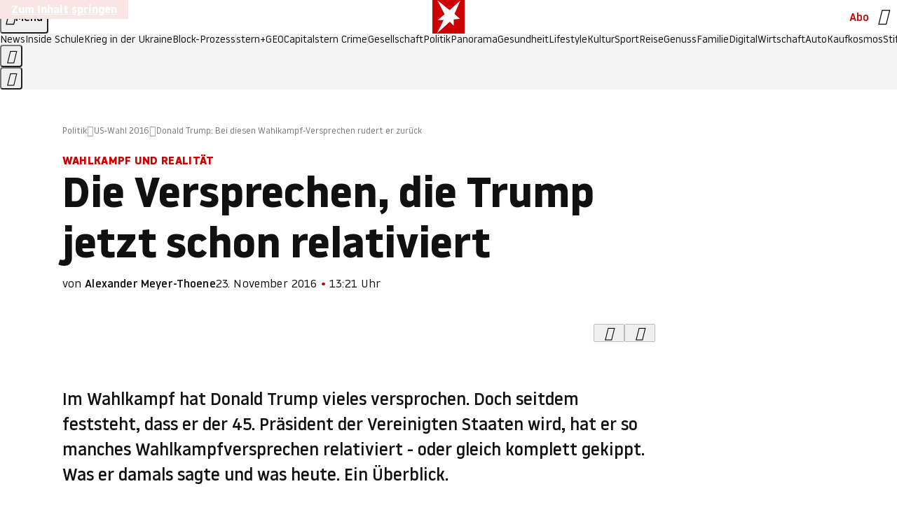

--- FILE ---
content_type: text/html
request_url: https://www.stern.de/politik/us-wahl/donald-trump--bei-diesen-wahlkampf-versprechen-rudert-er-zurueck-7149118.html
body_size: 29499
content:

<!DOCTYPE html>
<html lang="de">
<head>
  <meta charset="utf-8">
  <meta name="viewport" content="width=device-width, initial-scale=1.0">
  <title>Donald Trump: Bei diesen Wahlkampf-Versprechen rudert er zurück | STERN.de</title>
  <link rel="preload" as="font" href="https://www.stern.de/public/SternVariable-4OGB3BYX.woff2" type="font/woff2" crossorigin>
  <link rel="preload" as="font" href="https://www.stern.de/public/iconfont-SJOKB4AD.woff2" type="font/woff2" crossorigin>
  <link rel="icon" type="image/x-icon" href="https://www.stern.de/public/favicon-FMX3RXE2.ico">
  <link rel="icon" type="image/svg+xml" href="https://www.stern.de/public/favicon-U7MYFH7J.svg">
  <link rel="manifest" href="https://www.stern.de/public/manifest-O2IH675K.json">
  <style>@font-face{font-display:swap;font-family:stern-variable;font-stretch:80% 100%;font-style:normal;font-weight:300 800;src:url("/public/SternVariable-4OGB3BYX.woff2") format("woff2")}@font-face{font-display:swap;font-family:stern-variable;font-stretch:80% 100%;font-style:italic;font-weight:300 800;src:url("/public/SternItalicVariable-TZUDG6NG.woff2") format("woff2")}@font-face{font-display:block;font-family:iconfont;font-style:normal;font-weight:400;src:url("/public/iconfont-SJOKB4AD.woff2") format("woff2")}
/*# sourceMappingURL=/public/inline-SOID343T.css.map */
</style>
  <link rel="stylesheet" href="https://www.stern.de/public/main-QC2FAQGF.css">


  
  <!-- crop mark head section -->
  <link rel="canonical" href="https://www.stern.de/politik/us-wahl/donald-trump--bei-diesen-wahlkampf-versprechen-rudert-er-zurueck-7149118.html">

  <meta name="application-name" content="stern.de">
<meta name="msapplication-TileColor" content="#cc0000">
<meta name="google-site-verification" content="pFJqqrGcqK_OZVs5M-gv8QlNSHl179HlLXATzrPrMcU">
<meta name="google-site-verification" content="MHlhpAUy-2_lW67H5knj8VG2ksH0Eyp7AcGdlmF2c8I">
<meta property="fb:app_id" content="163201030393605">
<meta property="article:publisher" content="https://www.facebook.com/stern">
<meta property="article:author" content="https://www.facebook.com/stern">
<meta name="twitter:site" content="@sternde">
<meta name="twitter:card" content="summary_large_image">
<meta name="pocket-site-verification" content="fea745512e5f649bc4d4d8f72c635c">
<link rel="alternate" type="application/rss+xml" href="https://www.stern.de/feed/standard/politik/" title="stern.de RSS Feed - Politik">
<meta name="robots" content="noarchive, max-snippet:-1, max-image-preview:large, max-video-preview:-1">


  <meta name="description" content="Im Wahlkampf hat Donald Trump vieles versprochen. Doch seitdem feststeht, dass er der 45. Präsident der Vereinigten Staaten wird, hat er so manches Wahlkampfversprechen relativiert - oder gleich komplett gekippt.">

  <meta name="date" content="2016-11-23T13:21:00+01:00">

  <meta name="last-modified" content="2017-10-15T08:16:44+02:00">

<meta name="theme-color" content="#1f1f1f" media="(prefers-color-scheme: dark)">
<meta name="buildDate" content="2025-11-24T10:24:31+01:00">
<meta property="og:site_name" content="stern.de">
<meta property="og:locale" content="de_DE">

  <meta property="og:type" content="article">

  <meta property="og:image" content="https://image.stern.de/6681672/t/su/v10/w1440/r1.7778/-/video-fallback-image.png">

  <meta property="og:title" content="Die Versprechen, die Trump jetzt schon relativiert">

  <meta property="og:description" content="Im Wahlkampf hat Donald Trump vieles versprochen. Doch seitdem feststeht, dass er der 45. Präsident der Vereinigten Staaten wird, hat er so manches Wahlkampfversprechen relativiert - oder gleich komplett gekippt.">

<meta property="article:opinion" content="false">

  <meta property="og:url" content="https://www.stern.de/politik/us-wahl/donald-trump--bei-diesen-wahlkampf-versprechen-rudert-er-zurueck-7149118.html">


    <meta property="article:tag" content="Donald Trump">
    <meta property="article:tag" content="Wahlkampf">
    <meta property="article:tag" content="Republikaner">
    <meta property="article:tag" content="Hillary Clinton">
    <meta property="article:tag" content="CBS">
    <meta property="article:tag" content="Homo-Ehe">
    <meta property="article:tag" content="USA">
    <meta property="article:tag" content="Washington">
    <meta property="article:tag" content="Obamacare">
    <meta property="article:tag" content="Ehe">
    <meta property="article:tag" content="Verfassungsgericht">
    <meta property="article:tag" content="US-Bevölkerung">
    <meta property="article:tag" content="Weißes Haus">
    <meta property="article:tag" content="Populist">


  <meta name="ob_headline" content="Die Versprechen, die Trump jetzt schon relativiert">
  <meta name="ob_kicker" content="Wahlkampf und Realität">
  <meta name="ob_image" content="https://image.stern.de/6681672/t/su/v10/w1440/r1.7778/-/video-fallback-image.png">


</head>
<body>
<ws-drawer class="ws-drawer" position="left" id="page-menu" header-shadow="true">
  <ws-menu>
    <nav slot="menu" class="menu">
      <ul class="menu__list u-blanklist">

            <li class="menu__item">
              <a class="menu__link menu__link--stern-plus typo-interactive-primary-base-strong" href="https://www.stern.de/plus/" data-gtm-navi-burger-plus>
                
                <i class="icon-stern-plus" data-gtm-navi-burger-plus aria-hidden="true"></i>
                <span data-gtm-navi-burger-plus>Entdecken Sie <i>stern</i>+</span>
                <i class="icon-chevron-right" data-gtm-navi-burger-plus aria-hidden="true"></i>
              </a>
            </li>

            <li class="menu__item"><ul class="menu__partner-group u-blanklist">
    <li class="menu__partner-group-item">
      <a class="menu__partner-group-link" data-gtm-navi-burger-partner href="https://www.stern.de/geo/" style="--background-color: #6CC24A">
<span class="brand-identifier brand-identifier--geo-white menu__partner-group-icon" data-gtm-navi-burger-partner>
  <span class="u-visually-hidden">GEO</span>
</span>

      </a>
    </li>
    <li class="menu__partner-group-item">
      <a class="menu__partner-group-link" data-gtm-navi-burger-partner href="https://www.stern.de/capital/" style="--background-color: #424B5A">
<span class="brand-identifier brand-identifier--capital-white menu__partner-group-icon" data-gtm-navi-burger-partner>
  <span class="u-visually-hidden">Capital</span>
</span>

      </a>
    </li>
    <li class="menu__partner-group-item">
      <a class="menu__partner-group-link" data-gtm-navi-burger-partner href="https://www.stern.de/panorama/verbrechen/stern-crime/" style="--background-color: #000000">
<span class="brand-identifier brand-identifier--str-crime-white menu__partner-group-icon" data-gtm-navi-burger-partner>
  <span class="u-visually-hidden">Crime</span>
</span>

      </a>
    </li>
</ul>

            </li>

            
            <li class="menu__item">
              
                

                    <span class="menu__headline typo-eyebrow-base">Medien</span>
                <ul class="menu__list u-blanklist">
                    
  <li class="menu__item menu__item--categories">


            <a class="menu__link typo-interactive-primary-base" data-gtm-navi-burger-category href="https://www.stern.de/podcasts/">
          <i
            data-gtm-navi-burger-category
          class="menu__link-icon icon-audio" aria-hidden="true"></i>
          Audio
      </a>

    
  </li>

                    
  <li class="menu__item menu__item--categories">


            <a class="menu__link typo-interactive-primary-base" data-gtm-navi-burger-category href="https://www.stern.de/video/">
          <i
            data-gtm-navi-burger-category
          class="menu__link-icon icon-video" aria-hidden="true"></i>
          Video
      </a>

    
  </li>

                </ul>
            </li>

            
            <li class="menu__item">
              
                

                    <span class="menu__headline typo-eyebrow-base">RESSORTS</span>
                <ul class="menu__list u-blanklist">
                    
  <li class="menu__item">


            <a class="menu__link typo-interactive-primary-base" data-gtm-navi-burger-category href="https://www.stern.de/gesellschaft/">
          Gesellschaft
      </a>

    
      <button type="button" class="menu__button" aria-haspopup="true" aria-expanded="false">
        <span class="u-visually-hidden">Aufklappen</span>
      </button>
      <ul class="menu__list menu__list--indented u-blanklist">

            <li class="menu__item menu__item--categories">


                <a class="menu__link typo-interactive-secondary-base" href="https://www.stern.de/gesellschaft/klima-nachhaltigkeit/" data-gtm-navi-burger-category-sub>Klima &amp; Nachhaltigkeit</a>

              
            </li>

            <li class="menu__item menu__item--categories">


                <a class="menu__link typo-interactive-secondary-base" href="https://www.stern.de/gesellschaft/faktenchecks/" data-gtm-navi-burger-category-sub>Alle stern-Faktenchecks im Überblick</a>

              
            </li>

            <li class="menu__item menu__item--categories">


                <a class="menu__link typo-interactive-secondary-base" href="https://www.stern.de/gesellschaft/regional/" data-gtm-navi-burger-category-sub>Regionales</a>

              
            </li>

            <li class="menu__item menu__item--categories">


                <a class="menu__link typo-interactive-secondary-base" href="https://www.stern.de/gesellschaft/archiv/" data-gtm-navi-burger-category-sub>Archiv</a>

              
            </li>
      </ul>
  </li>

                    
  <li class="menu__item">


            <a class="menu__link typo-interactive-primary-base" data-gtm-navi-burger-category href="https://www.stern.de/politik/">
          Politik
      </a>

    
      <button type="button" class="menu__button" aria-haspopup="true" aria-expanded="false">
        <span class="u-visually-hidden">Aufklappen</span>
      </button>
      <ul class="menu__list menu__list--indented u-blanklist">

            <li class="menu__item menu__item--categories">


                <a class="menu__link typo-interactive-secondary-base" href="https://www.stern.de/politik/deutschland/" data-gtm-navi-burger-category-sub>Deutschland</a>

              
            </li>

            <li class="menu__item">


                <a class="menu__link typo-interactive-secondary-base" href="https://www.stern.de/politik/ausland/" data-gtm-navi-burger-category-sub>Ausland</a>

              
                <button type="button" class="menu__button" aria-haspopup="true" aria-expanded="false">
                  <span class="u-visually-hidden">Aufklappen</span>
                </button>
                <ul class="menu__list menu__list--indented u-blanklist">

                      <li class="menu__item menu__item--categories">


                        
                          <a class="menu__link typo-interactive-secondary-base" href="https://www.stern.de/politik/ausland/krieg-israel-hamas/" data-gtm-navi-burger-category-sub>Krieg in Nahost</a>
                      </li>

                      <li class="menu__item menu__item--categories">


                        
                          <a class="menu__link typo-interactive-secondary-base" href="https://www.stern.de/politik/ausland/us-wahl-2024/" data-gtm-navi-burger-category-sub>US-Wahl 2024: News und Infos zur Präsidentschaftswahl</a>
                      </li>
                </ul>
            </li>

            <li class="menu__item menu__item--categories">


                <a class="menu__link typo-interactive-secondary-base" href="https://www.stern.de/politik/archiv/" data-gtm-navi-burger-category-sub>Archiv</a>

              
            </li>
      </ul>
  </li>

                    
  <li class="menu__item">


            <a class="menu__link typo-interactive-primary-base" data-gtm-navi-burger-category href="https://www.stern.de/panorama/">
          Panorama
      </a>

    
      <button type="button" class="menu__button" aria-haspopup="true" aria-expanded="false">
        <span class="u-visually-hidden">Aufklappen</span>
      </button>
      <ul class="menu__list menu__list--indented u-blanklist">

            <li class="menu__item menu__item--categories">


                <a class="menu__link typo-interactive-secondary-base" href="https://www.stern.de/panorama/weltgeschehen/" data-gtm-navi-burger-category-sub>Weltgeschehen</a>

              
            </li>

            <li class="menu__item menu__item--categories">


                <a class="menu__link typo-interactive-secondary-base" href="https://www.stern.de/panorama/verbrechen/" data-gtm-navi-burger-category-sub>Verbrechen</a>

              
            </li>

            <li class="menu__item menu__item--categories">


                <a class="menu__link typo-interactive-secondary-base" href="https://www.stern.de/panorama/verbrechen/stern-crime/" data-gtm-navi-burger-category-sub>stern Crime</a>

              
            </li>

            <li class="menu__item menu__item--categories">


                <a class="menu__link typo-interactive-secondary-base" href="https://www.stern.de/panorama/wetter/" data-gtm-navi-burger-category-sub>Wetter</a>

              
            </li>

            <li class="menu__item menu__item--categories">


                <a class="menu__link typo-interactive-secondary-base" href="https://www.stern.de/panorama/archiv/" data-gtm-navi-burger-category-sub>Archiv</a>

              
            </li>

            <li class="menu__item menu__item--categories">


                <a class="menu__link typo-interactive-secondary-base" href="https://www.stern.de/noch-fragen/" data-gtm-navi-burger-category-sub>Noch Fragen: Die Wissenscommunity vom stern</a>

              
            </li>
      </ul>
  </li>

                    
  <li class="menu__item">


            <a class="menu__link typo-interactive-primary-base" data-gtm-navi-burger-category href="https://www.stern.de/gesundheit/">
          Gesundheit
      </a>

    
      <button type="button" class="menu__button" aria-haspopup="true" aria-expanded="false">
        <span class="u-visually-hidden">Aufklappen</span>
      </button>
      <ul class="menu__list menu__list--indented u-blanklist">

            <li class="menu__item menu__item--categories">


                <a class="menu__link typo-interactive-secondary-base" href="https://www.stern.de/gesundheit/allergie/" data-gtm-navi-burger-category-sub>Allergie</a>

              
            </li>

            <li class="menu__item menu__item--categories">


                <a class="menu__link typo-interactive-secondary-base" href="https://www.stern.de/gesundheit/diabetes/" data-gtm-navi-burger-category-sub>Diabetes</a>

              
            </li>

            <li class="menu__item menu__item--categories">


                <a class="menu__link typo-interactive-secondary-base" href="https://www.stern.de/gesundheit/grippe/" data-gtm-navi-burger-category-sub>Erkältung</a>

              
            </li>

            <li class="menu__item menu__item--categories">


                <a class="menu__link typo-interactive-secondary-base" href="https://www.stern.de/gesundheit/ernaehrung/" data-gtm-navi-burger-category-sub>Ernährung</a>

              
            </li>

            <li class="menu__item menu__item--categories">


                <a class="menu__link typo-interactive-secondary-base" href="https://www.stern.de/gesundheit/fitness/" data-gtm-navi-burger-category-sub>Fitness</a>

              
            </li>

            <li class="menu__item menu__item--categories">


                <a class="menu__link typo-interactive-secondary-base" href="https://www.stern.de/gesundheit/haut/" data-gtm-navi-burger-category-sub>Haut</a>

              
            </li>

            <li class="menu__item menu__item--categories">


                <a class="menu__link typo-interactive-secondary-base" href="https://www.stern.de/gesundheit/kinderkrankheiten/" data-gtm-navi-burger-category-sub>Kinderkrankheiten</a>

              
            </li>

            <li class="menu__item menu__item--categories">


                <a class="menu__link typo-interactive-secondary-base" href="https://www.stern.de/gesundheit/kopfschmerz/" data-gtm-navi-burger-category-sub>Kopfschmerz</a>

              
            </li>

            <li class="menu__item menu__item--categories">


                <a class="menu__link typo-interactive-secondary-base" href="https://www.stern.de/gesundheit/psychologie/" data-gtm-navi-burger-category-sub>Psychologie</a>

              
            </li>

            <li class="menu__item menu__item--categories">


                <a class="menu__link typo-interactive-secondary-base" href="https://www.stern.de/gesundheit/ruecken/" data-gtm-navi-burger-category-sub>Rücken</a>

              
            </li>

            <li class="menu__item menu__item--categories">


                <a class="menu__link typo-interactive-secondary-base" href="https://www.stern.de/gesundheit/schlaf/" data-gtm-navi-burger-category-sub>Schlaf</a>

              
            </li>

            <li class="menu__item menu__item--categories">


                <a class="menu__link typo-interactive-secondary-base" href="https://www.stern.de/gesundheit/sexualitaet/" data-gtm-navi-burger-category-sub>Sexualität</a>

              
            </li>

            <li class="menu__item menu__item--categories">


                <a class="menu__link typo-interactive-secondary-base" href="https://www.stern.de/gesundheit/zaehne/" data-gtm-navi-burger-category-sub>Zähne</a>

              
            </li>

            <li class="menu__item menu__item--categories">


                <a class="menu__link typo-interactive-secondary-base" href="https://www.stern.de/gesundheit/archiv/" data-gtm-navi-burger-category-sub>Archiv</a>

              
            </li>
      </ul>
  </li>

                    
  <li class="menu__item">


            <a class="menu__link typo-interactive-primary-base" data-gtm-navi-burger-category href="https://www.stern.de/kultur/">
          Kultur
      </a>

    
      <button type="button" class="menu__button" aria-haspopup="true" aria-expanded="false">
        <span class="u-visually-hidden">Aufklappen</span>
      </button>
      <ul class="menu__list menu__list--indented u-blanklist">

            <li class="menu__item menu__item--categories">


                <a class="menu__link typo-interactive-secondary-base" href="https://www.stern.de/kultur/hoerbuchtipps/" data-gtm-navi-burger-category-sub>Hörbuch-Tipps</a>

              
            </li>

            <li class="menu__item menu__item--categories">


                <a class="menu__link typo-interactive-secondary-base" href="https://www.stern.de/kultur/film/" data-gtm-navi-burger-category-sub>Film</a>

              
            </li>

            <li class="menu__item menu__item--categories">


                <a class="menu__link typo-interactive-secondary-base" href="https://www.stern.de/kultur/musik/" data-gtm-navi-burger-category-sub>Musik</a>

              
            </li>

            <li class="menu__item menu__item--categories">


                <a class="menu__link typo-interactive-secondary-base" href="https://www.stern.de/kultur/buecher/" data-gtm-navi-burger-category-sub>Bücher</a>

              
            </li>

            <li class="menu__item menu__item--categories">


                <a class="menu__link typo-interactive-secondary-base" href="https://www.stern.de/kultur/tv/" data-gtm-navi-burger-category-sub>TV</a>

              
            </li>

            <li class="menu__item menu__item--categories">


                <a class="menu__link typo-interactive-secondary-base" href="https://www.stern.de/kultur/kunst/" data-gtm-navi-burger-category-sub>Kunst</a>

              
            </li>

            <li class="menu__item menu__item--categories">


                <a class="menu__link typo-interactive-secondary-base" href="https://www.stern.de/kultur/archiv/" data-gtm-navi-burger-category-sub>Archiv</a>

              
            </li>
      </ul>
  </li>

                    
  <li class="menu__item">


            <a class="menu__link typo-interactive-primary-base" data-gtm-navi-burger-category href="https://www.stern.de/lifestyle/">
          Lifestyle
      </a>

    
      <button type="button" class="menu__button" aria-haspopup="true" aria-expanded="false">
        <span class="u-visually-hidden">Aufklappen</span>
      </button>
      <ul class="menu__list menu__list--indented u-blanklist">

            <li class="menu__item menu__item--categories">

                <div class="menu__marketing">

<div class="ad-sponsors ">

      <span class="ad-sponsors__prefix">präsentiert von</span>

        <span class="ad-sponsors__name">Sparkasse</span>

</div>


                </div>

                <a class="menu__link typo-interactive-secondary-base" href="https://www.stern.de/lifestyle/schlauer-shoppen/" data-gtm-navi-burger-category-sub>Schlauer Shoppen</a>

              
            </li>

            <li class="menu__item menu__item--categories">


                <a class="menu__link typo-interactive-secondary-base" href="https://www.stern.de/lifestyle/leute/" data-gtm-navi-burger-category-sub>Leute</a>

              
            </li>

            <li class="menu__item menu__item--categories">


                <a class="menu__link typo-interactive-secondary-base" href="https://www.stern.de/lifestyle/mode/" data-gtm-navi-burger-category-sub>Mode</a>

              
            </li>

            <li class="menu__item menu__item--categories">


                <a class="menu__link typo-interactive-secondary-base" href="https://www.stern.de/lifestyle/liebe-sex/" data-gtm-navi-burger-category-sub>Liebe und Sex</a>

              
            </li>

            <li class="menu__item menu__item--categories">


                <a class="menu__link typo-interactive-secondary-base" href="https://www.stern.de/lifestyle/leben/" data-gtm-navi-burger-category-sub>Leben</a>

              
            </li>

            <li class="menu__item menu__item--categories">


                <a class="menu__link typo-interactive-secondary-base" href="https://www.stern.de/neon/" data-gtm-navi-burger-category-sub>Neon</a>

              
            </li>

            <li class="menu__item menu__item--categories">


                <a class="menu__link typo-interactive-secondary-base" href="https://www.stern.de/lifestyle/gewinnspiele/" data-gtm-navi-burger-category-sub>Gewinnspiele</a>

              
            </li>

            <li class="menu__item menu__item--categories">


                <a class="menu__link typo-interactive-secondary-base" href="https://www.stern.de/lifestyle/archiv/" data-gtm-navi-burger-category-sub>Archiv</a>

              
            </li>
      </ul>
  </li>

                    
  <li class="menu__item">


            <a class="menu__link typo-interactive-primary-base" data-gtm-navi-burger-category href="https://www.stern.de/digital/">
          Digital
      </a>

    
      <button type="button" class="menu__button" aria-haspopup="true" aria-expanded="false">
        <span class="u-visually-hidden">Aufklappen</span>
      </button>
      <ul class="menu__list menu__list--indented u-blanklist">

            <li class="menu__item menu__item--categories">


                <a class="menu__link typo-interactive-secondary-base" href="https://www.stern.de/digital/computer/" data-gtm-navi-burger-category-sub>Computer</a>

              
            </li>

            <li class="menu__item menu__item--categories">


                <a class="menu__link typo-interactive-secondary-base" href="https://www.stern.de/digital/online/" data-gtm-navi-burger-category-sub>Online</a>

              
            </li>

            <li class="menu__item menu__item--categories">


                <a class="menu__link typo-interactive-secondary-base" href="https://www.stern.de/digital/smartphones/" data-gtm-navi-burger-category-sub>Smartphones</a>

              
            </li>

            <li class="menu__item menu__item--categories">


                <a class="menu__link typo-interactive-secondary-base" href="https://www.stern.de/digital/games/" data-gtm-navi-burger-category-sub>Games</a>

              
            </li>

            <li class="menu__item menu__item--categories">


                <a class="menu__link typo-interactive-secondary-base" href="https://www.stern.de/digital/technik/" data-gtm-navi-burger-category-sub>Technik</a>

              
            </li>

            <li class="menu__item menu__item--categories">


                <a class="menu__link typo-interactive-secondary-base" href="https://www.stern.de/digital/tests/" data-gtm-navi-burger-category-sub>Tests</a>

              
            </li>

            <li class="menu__item menu__item--categories">


                <a class="menu__link typo-interactive-secondary-base" href="https://www.stern.de/digital/homeentertainment/" data-gtm-navi-burger-category-sub>Home Entertainment</a>

              
            </li>

            <li class="menu__item menu__item--categories">


                <a class="menu__link typo-interactive-secondary-base" href="https://www.stern.de/digital/archiv/" data-gtm-navi-burger-category-sub>Archiv</a>

              
            </li>
      </ul>
  </li>

                    
  <li class="menu__item">


            <a class="menu__link typo-interactive-primary-base" data-gtm-navi-burger-category href="https://www.stern.de/wirtschaft/">
          Wirtschaft
      </a>

    
      <button type="button" class="menu__button" aria-haspopup="true" aria-expanded="false">
        <span class="u-visually-hidden">Aufklappen</span>
      </button>
      <ul class="menu__list menu__list--indented u-blanklist">

            <li class="menu__item menu__item--categories">


                <a class="menu__link typo-interactive-secondary-base" href="https://www.stern.de/wirtschaft/news/" data-gtm-navi-burger-category-sub>News</a>

              
            </li>

            <li class="menu__item menu__item--categories">


                <a class="menu__link typo-interactive-secondary-base" href="https://www.stern.de/wirtschaft/geld/" data-gtm-navi-burger-category-sub>Geld</a>

              
            </li>

            <li class="menu__item menu__item--categories">


                <a class="menu__link typo-interactive-secondary-base" href="https://www.stern.de/wirtschaft/versicherung/" data-gtm-navi-burger-category-sub>Versicherung</a>

              
            </li>

            <li class="menu__item menu__item--categories">


                <a class="menu__link typo-interactive-secondary-base" href="https://www.stern.de/wirtschaft/immobilien/" data-gtm-navi-burger-category-sub>Immobilien</a>

              
            </li>

            <li class="menu__item menu__item--categories">


                <a class="menu__link typo-interactive-secondary-base" href="https://www.stern.de/wirtschaft/job/" data-gtm-navi-burger-category-sub>Job</a>

              
            </li>

            <li class="menu__item menu__item--categories">


                <a class="menu__link typo-interactive-secondary-base" href="https://www.stern.de/produkte-und-tipps/" data-gtm-navi-burger-category-sub>Produkte &amp; Tipps</a>

              
            </li>

            <li class="menu__item menu__item--categories">


                <a class="menu__link typo-interactive-secondary-base" href="https://www.stern.de/wirtschaft/archiv/" data-gtm-navi-burger-category-sub>Archiv</a>

              
            </li>

            <li class="menu__item menu__item--categories">

                <div class="menu__marketing">

<div class="ad-sponsors ">

      <span class="ad-sponsors__prefix">präsentiert von:</span>

        <span class="ad-sponsors__name">Homeday</span>

</div>


                </div>

                <a class="menu__link typo-interactive-secondary-base" href="https://www.stern.de/wirtschaft/immobilien/immobilienbewertung-kostenlos--hier-erfahren-sie--was-ihr-haus-wert-ist-8131592.html" data-gtm-navi-burger-category-sub>Immobilienbewertung kostenlos</a>

              
            </li>
      </ul>
  </li>

                    
  <li class="menu__item">


            <a class="menu__link typo-interactive-primary-base" data-gtm-navi-burger-category href="https://www.stern.de/sport/">
          Sport
      </a>

    
      <button type="button" class="menu__button" aria-haspopup="true" aria-expanded="false">
        <span class="u-visually-hidden">Aufklappen</span>
      </button>
      <ul class="menu__list menu__list--indented u-blanklist">

            <li class="menu__item menu__item--categories">


                <a class="menu__link typo-interactive-secondary-base" href="https://www.stern.de/sport/fussball/" data-gtm-navi-burger-category-sub>Fußball</a>

              
            </li>

            <li class="menu__item menu__item--categories">


                <a class="menu__link typo-interactive-secondary-base" href="https://www.stern.de/sport/formel1/" data-gtm-navi-burger-category-sub>Formel 1</a>

              
            </li>

            <li class="menu__item menu__item--categories">


                <a class="menu__link typo-interactive-secondary-base" href="https://www.stern.de/sport/sportwelt/" data-gtm-navi-burger-category-sub>Sportwelt</a>

              
            </li>

            <li class="menu__item menu__item--categories">


                <a class="menu__link typo-interactive-secondary-base" href="https://www.stern.de/sport/archiv/" data-gtm-navi-burger-category-sub>Archiv</a>

              
            </li>
      </ul>
  </li>

                    
  <li class="menu__item">


            <a class="menu__link typo-interactive-primary-base" data-gtm-navi-burger-category href="https://www.stern.de/genuss/">
          Genuss
      </a>

    
      <button type="button" class="menu__button" aria-haspopup="true" aria-expanded="false">
        <span class="u-visually-hidden">Aufklappen</span>
      </button>
      <ul class="menu__list menu__list--indented u-blanklist">

            <li class="menu__item">


                <a class="menu__link typo-interactive-secondary-base" href="https://www.stern.de/genuss/rezepte/" data-gtm-navi-burger-category-sub>Rezepte</a>

              
                <button type="button" class="menu__button" aria-haspopup="true" aria-expanded="false">
                  <span class="u-visually-hidden">Aufklappen</span>
                </button>
                <ul class="menu__list menu__list--indented u-blanklist">

                      <li class="menu__item menu__item--categories">


                        
                          <a class="menu__link typo-interactive-secondary-base" href="https://www.stern.de/genuss/rezepte/sternrezepte/" data-gtm-navi-burger-category-sub>Rezepte aus dem stern</a>
                      </li>
                </ul>
            </li>

            <li class="menu__item menu__item--categories">


                <a class="menu__link typo-interactive-secondary-base" href="https://www.stern.de/genuss/essen/" data-gtm-navi-burger-category-sub>Essen</a>

              
            </li>

            <li class="menu__item menu__item--categories">


                <a class="menu__link typo-interactive-secondary-base" href="https://www.stern.de/genuss/trinken/" data-gtm-navi-burger-category-sub>Trinken</a>

              
            </li>

            <li class="menu__item menu__item--categories">


                <a class="menu__link typo-interactive-secondary-base" href="https://www.stern.de/genuss/trends/" data-gtm-navi-burger-category-sub>Trends</a>

              
            </li>

            <li class="menu__item menu__item--categories">

                <div class="menu__marketing">
<div class="ad-labels ">
    <span class="ad-labels__item">Anzeige</span>
</div>


<div class="ad-sponsors ">

</div>


                </div>

                <a class="menu__link typo-interactive-secondary-base" href="https://reisewelten.stern.de/genuss-reisen" data-gtm-navi-burger-category-sub>Genussreisen</a>

              
            </li>

            <li class="menu__item menu__item--categories">


                <a class="menu__link typo-interactive-secondary-base" href="https://www.stern.de/genuss/archiv/" data-gtm-navi-burger-category-sub>Archiv</a>

              
            </li>
      </ul>
  </li>

                    
  <li class="menu__item">


            <a class="menu__link typo-interactive-primary-base" data-gtm-navi-burger-category href="https://www.stern.de/reise/">
          Reise
      </a>

    
      <button type="button" class="menu__button" aria-haspopup="true" aria-expanded="false">
        <span class="u-visually-hidden">Aufklappen</span>
      </button>
      <ul class="menu__list menu__list--indented u-blanklist">

            <li class="menu__item menu__item--categories">


                <a class="menu__link typo-interactive-secondary-base" href="https://www.stern.de/reise/deutschland/" data-gtm-navi-burger-category-sub>Deutschland</a>

              
            </li>

            <li class="menu__item menu__item--categories">


                <a class="menu__link typo-interactive-secondary-base" href="https://www.stern.de/reise/europa/" data-gtm-navi-burger-category-sub>Europa</a>

              
            </li>

            <li class="menu__item menu__item--categories">


                <a class="menu__link typo-interactive-secondary-base" href="https://www.stern.de/reise/fernreisen/" data-gtm-navi-burger-category-sub>Fernreisen</a>

              
            </li>

            <li class="menu__item menu__item--categories">


                <a class="menu__link typo-interactive-secondary-base" href="https://www.stern.de/reise/service/" data-gtm-navi-burger-category-sub>Service</a>

              
            </li>

            <li class="menu__item menu__item--categories">


                <a class="menu__link typo-interactive-secondary-base" href="https://www.stern.de/reise/archiv/" data-gtm-navi-burger-category-sub>Archiv</a>

              
            </li>
      </ul>
  </li>

                    
  <li class="menu__item">


            <a class="menu__link typo-interactive-primary-base" data-gtm-navi-burger-category href="https://www.stern.de/familie/">
          Familie
      </a>

    
      <button type="button" class="menu__button" aria-haspopup="true" aria-expanded="false">
        <span class="u-visually-hidden">Aufklappen</span>
      </button>
      <ul class="menu__list menu__list--indented u-blanklist">

            <li class="menu__item">


                <a class="menu__link typo-interactive-secondary-base" href="https://www.stern.de/familie/kinder/" data-gtm-navi-burger-category-sub>Kinder</a>

              
                <button type="button" class="menu__button" aria-haspopup="true" aria-expanded="false">
                  <span class="u-visually-hidden">Aufklappen</span>
                </button>
                <ul class="menu__list menu__list--indented u-blanklist">

                      <li class="menu__item menu__item--categories">


                        
                          <a class="menu__link typo-interactive-secondary-base" href="https://www.stern.de/familie/kinder/lerntipps/" data-gtm-navi-burger-category-sub>Vom Kita- bis zum Schulalter: Diese Ideen helfen Kindern beim Lernen und Großwerden</a>
                      </li>
                </ul>
            </li>

            <li class="menu__item menu__item--categories">


                <a class="menu__link typo-interactive-secondary-base" href="https://www.stern.de/familie/beziehung/" data-gtm-navi-burger-category-sub>Beziehung</a>

              
            </li>

            <li class="menu__item menu__item--categories">


                <a class="menu__link typo-interactive-secondary-base" href="https://www.stern.de/familie/tiere/" data-gtm-navi-burger-category-sub>Tiere</a>

              
            </li>

            <li class="menu__item menu__item--categories">

                <div class="menu__marketing">
<div class="ad-labels ">
    <span class="ad-labels__item">Anzeige</span>
</div>


<div class="ad-sponsors ">

</div>


                </div>

                <a class="menu__link typo-interactive-secondary-base" href="https://reisewelten.stern.de/?utm_source=STERN_Navigation_Familie&amp;utm_campaign=stern_reisewelten_general&amp;utm_medium=textlink" data-gtm-navi-burger-category-sub>Familienreisen</a>

              
            </li>

            <li class="menu__item menu__item--categories">


                <a class="menu__link typo-interactive-secondary-base" href="https://www.stern.de/familie/archiv/" data-gtm-navi-burger-category-sub>Archiv</a>

              
            </li>

            <li class="menu__item menu__item--categories">


                <a class="menu__link typo-interactive-secondary-base" href="https://www.stern.de/familie/gartentipps/" data-gtm-navi-burger-category-sub>Schädlinge, Unkraut, Gemüseernte &amp; Co.: Alles, was Sie bei der Gartenpflege beachten sollten</a>

              
            </li>
      </ul>
  </li>

                    
  <li class="menu__item">


            <a class="menu__link typo-interactive-primary-base" data-gtm-navi-burger-category href="https://www.stern.de/auto/">
          Auto
      </a>

    
      <button type="button" class="menu__button" aria-haspopup="true" aria-expanded="false">
        <span class="u-visually-hidden">Aufklappen</span>
      </button>
      <ul class="menu__list menu__list--indented u-blanklist">

            <li class="menu__item menu__item--categories">


                <a class="menu__link typo-interactive-secondary-base" href="https://www.stern.de/auto/news/" data-gtm-navi-burger-category-sub>Autonews</a>

              
            </li>

            <li class="menu__item menu__item--categories">


                <a class="menu__link typo-interactive-secondary-base" href="https://www.stern.de/auto/fahrberichte/" data-gtm-navi-burger-category-sub>Fahrberichte</a>

              
            </li>

            <li class="menu__item">


                <a class="menu__link typo-interactive-secondary-base" href="https://www.stern.de/auto/service/" data-gtm-navi-burger-category-sub>Service</a>

              
                <button type="button" class="menu__button" aria-haspopup="true" aria-expanded="false">
                  <span class="u-visually-hidden">Aufklappen</span>
                </button>
                <ul class="menu__list menu__list--indented u-blanklist">

                      <li class="menu__item menu__item--categories">


                        
                          <a class="menu__link typo-interactive-secondary-base" href="https://www.stern.de/auto/service/sicherheit/" data-gtm-navi-burger-category-sub>Sicherheit</a>
                      </li>
                </ul>
            </li>

            <li class="menu__item menu__item--categories">


                <a class="menu__link typo-interactive-secondary-base" href="https://www.stern.de/auto/e-mobilitaet/" data-gtm-navi-burger-category-sub>E-Mobilität</a>

              
            </li>

            <li class="menu__item menu__item--categories">


                <a class="menu__link typo-interactive-secondary-base" href="https://www.stern.de/auto/archiv/" data-gtm-navi-burger-category-sub>Archiv</a>

              
            </li>
      </ul>
  </li>

                    
  <li class="menu__item">


            <a class="menu__link typo-interactive-primary-base" data-gtm-navi-burger-category href="https://www.stern.de/kaufkosmos/">
          Kaufkosmos
      </a>

    
      <button type="button" class="menu__button" aria-haspopup="true" aria-expanded="false">
        <span class="u-visually-hidden">Aufklappen</span>
      </button>
      <ul class="menu__list menu__list--indented u-blanklist">

            <li class="menu__item menu__item--categories">


                <a class="menu__link typo-interactive-secondary-base" href="https://www.stern.de/kaufkosmos/deals/" data-gtm-navi-burger-category-sub>Deals</a>

              
            </li>

            <li class="menu__item menu__item--categories">


                <a class="menu__link typo-interactive-secondary-base" href="https://www.stern.de/kaufkosmos/empfehlungen/" data-gtm-navi-burger-category-sub>Empfehlungen der Redaktion</a>

              
            </li>

            <li class="menu__item menu__item--categories">


                <a class="menu__link typo-interactive-secondary-base" href="https://www.stern.de/geschenkideen/" data-gtm-navi-burger-category-sub>Geschenkideen</a>

              
            </li>
      </ul>
  </li>

                </ul>
            </li>

            
            <li class="menu__item">
              
                

                    <span class="menu__headline typo-eyebrow-base">Formate</span>
                <ul class="menu__list u-blanklist">
                    
  <li class="menu__item menu__item--categories">


            <a class="menu__link typo-interactive-primary-base" data-gtm-navi-burger-category href="https://www.stern.de/stern-gespraeche/">
          stern-Gespräche
      </a>

    
  </li>

                    
  <li class="menu__item menu__item--categories">


            <a class="menu__link typo-interactive-primary-base" data-gtm-navi-burger-category href="https://www.stern.de/vor-ort/">
          Vor-Ort-Reportagen
      </a>

    
  </li>

                </ul>
            </li>

            
            <li class="menu__item">
              
                

                    <span class="menu__headline typo-eyebrow-base">Services</span>
                <ul class="menu__list u-blanklist">
                    
  <li class="menu__item menu__item--categories">


            <a class="menu__link typo-interactive-primary-base" data-gtm-navi-burger-service href="https://www.stern.de/service/newsletter/">
          <i
            data-gtm-navi-burger-service
          class="menu__link-icon icon-email" aria-hidden="true"></i>
          Newsletter
      </a>

    
  </li>

                    
  <li class="menu__item menu__item--categories">


            <a class="menu__link typo-interactive-primary-base" data-gtm-navi-burger-service href="https://www.stern.de/stern-studien/">
          <i
            data-gtm-navi-burger-service
          class="menu__link-icon icon-stern-studien" aria-hidden="true"></i>
          stern-Studien
      </a>

    
  </li>

                    
  <li class="menu__item menu__item--categories">


            <a class="menu__link typo-interactive-primary-base" data-gtm-navi-burger-service href="https://angebot.stern.de/">
          <i
            data-gtm-navi-burger-service
          class="menu__link-icon icon-cart" aria-hidden="true"></i>
          Aboshop
      </a>

    
  </li>

                    
  <li class="menu__item menu__item--categories">


            <a class="menu__link typo-interactive-primary-base" data-gtm-navi-burger-service href="https://www.stern.de/plus/tipps-fuer-die-nutzung-von-stern-plus-8975246.html">
          <i
            data-gtm-navi-burger-service
          class="menu__link-icon icon-email" aria-hidden="true"></i>
          Kundenservice &amp; FAQs
      </a>

    
  </li>

                    
  <li class="menu__item">


            <a class="menu__link typo-interactive-primary-base" data-gtm-navi-burger-service href="https://spiele.stern.de/">
          <i
            data-gtm-navi-burger-service
          class="menu__link-icon icon-games" aria-hidden="true"></i>
          Spiele
      </a>

    
      <button type="button" class="menu__button" aria-haspopup="true" aria-expanded="false">
        <span class="u-visually-hidden">Aufklappen</span>
      </button>
      <ul class="menu__list menu__list--indented u-blanklist">

            <li class="menu__item menu__item--categories">


                <a class="menu__link typo-interactive-secondary-base" href="https://spiele.stern.de/solitaer/" data-gtm-navi-burger-category-sub>Solitär</a>

              
            </li>

            <li class="menu__item menu__item--categories">


                <a class="menu__link typo-interactive-secondary-base" href="https://spiele.stern.de/sudoku/" data-gtm-navi-burger-category-sub>Sudoku</a>

              
            </li>

            <li class="menu__item menu__item--categories">


                <a class="menu__link typo-interactive-secondary-base" href="https://spiele.stern.de/exchange/" data-gtm-navi-burger-category-sub>Exchange</a>

              
            </li>

            <li class="menu__item menu__item--categories">


                <a class="menu__link typo-interactive-secondary-base" href="https://spiele.stern.de/bubble-shooter/" data-gtm-navi-burger-category-sub>Bubble Shooter</a>

              
            </li>

            <li class="menu__item menu__item--categories">


                <a class="menu__link typo-interactive-secondary-base" href="https://spiele.stern.de/mahjong/" data-gtm-navi-burger-category-sub>Mahjong</a>

              
            </li>

            <li class="menu__item menu__item--categories">


                <a class="menu__link typo-interactive-secondary-base" href="https://spiele.stern.de/snake/" data-gtm-navi-burger-category-sub>Snake</a>

              
            </li>
      </ul>
  </li>

                </ul>
            </li>

            <li class="menu__item"><span class="u-visually-hidden">Unsere sozialen Netzwerke</span>
<ul class="menu__social-group u-blanklist">

    <li>
      <a class="menu__social-group-link" href="https://www.facebook.com/stern" rel="noopener nofollow" target="_blank">
        <i class="menu__social-group-icon icon-facebook" aria-hidden="true"></i>
        <span class="u-visually-hidden">Facebook</span>
      </a>
    </li>

    <li>
      <a class="menu__social-group-link" href="https://www.instagram.com/stern/" rel="noopener nofollow" target="_blank">
        <i class="menu__social-group-icon icon-instagram" aria-hidden="true"></i>
        <span class="u-visually-hidden">Instagram</span>
      </a>
    </li>

    <li>
      <a class="menu__social-group-link" href="https://www.tiktok.com/@stern_de" rel="noopener nofollow" target="_blank">
        <i class="menu__social-group-icon icon-tiktok" aria-hidden="true"></i>
        <span class="u-visually-hidden">TikTok</span>
      </a>
    </li>

    <li>
      <a class="menu__social-group-link" href="https://twitter.com/sternde" rel="noopener nofollow" target="_blank">
        <i class="menu__social-group-icon icon-twitter" aria-hidden="true"></i>
        <span class="u-visually-hidden">X</span>
      </a>
    </li>

    <li>
      <a class="menu__social-group-link" href="https://whatsapp.com/channel/0029VaEEHb14o7qViPq8KF2R" rel="noopener nofollow" target="_blank">
        <i class="menu__social-group-icon icon-whatsapp" aria-hidden="true"></i>
        <span class="u-visually-hidden">Whatsapp</span>
      </a>
    </li>

    <li>
      <a class="menu__social-group-link" href="https://www.youtube.com/user/Stern" rel="noopener nofollow" target="_blank">
        <i class="menu__social-group-icon icon-youtube" aria-hidden="true"></i>
        <span class="u-visually-hidden">YouTube</span>
      </a>
    </li>
</ul>

            </li>
      </ul>
    </nav>
  </ws-menu>
</ws-drawer>



    
    <ws-adscript aria-hidden="true" content-type="standard_art" hidden is-index-page="false" name="top" zone="politik" scope="stern" keywords="[&quot;stern&quot;,&quot;onecore&quot;,&quot;Donald Trump&quot;,&quot;Wahlkampf&quot;,&quot;Republikaner&quot;,&quot;Hillary Clinton&quot;,&quot;CBS&quot;,&quot;Homo-Ehe&quot;,&quot;USA&quot;,&quot;Washington&quot;,&quot;Obamacare&quot;,&quot;Ehe&quot;,&quot;Verfassungsgericht&quot;,&quot;US-Bevölkerung&quot;,&quot;Weißes Haus&quot;,&quot;Populist&quot;,&quot;ct_article&quot;]"></ws-adscript>


    <ws-zephr envBaseUrl="https://www.stern.de" forwarderurl="https://web-log-forwarder-stern.strplus.guj.digital" loggedin="false" tenant="stern" vendorid="5f8580a91d467d132d0ac62d"></ws-zephr>
    
    <div data-zephr="stern-toaster"></div>

    <div class="page page--article"><ws-sticky-header class="ws-sticky-header">
          <div class="page__header"><header class="header" data-testid="header">

  <div class="header__navigation">
    <a class="skip-nav header__button typo-interactive-primary-base-strong header__interaction-element" href="#content-start">Zum Inhalt springen</a>
    <button type="button" class="header__button header__button--menu typo-interactive-primary-base header__interaction-element" data-gtm-navi-burger-open data-drawertarget="page-menu">
      <i class="icon-menu header__button-icon" data-gtm-navi-burger-open aria-hidden="true"></i> Menü
    </button>
    <a class="header__logo" href="https://www.stern.de/" data-gtm-navi-head-home title="Home" aria-label="stern.de"></a>
    <div class="header__user-area">
        <a href="https://angebot.stern.de/" class="header__button header__button--subscription typo-interactive-primary-base header__interaction-element" data-gtm-navi-head-abo>Abo<span class="d-none d-md-revert" data-gtm-navi-head-abo>&nbsp;testen</span></a>
        <ws-link class="header__button header__button--user header__interaction-element" data-gtm-navi-head-account data-testid="my-profile" href="https://www.stern.de/p-user/login?wdycf=%s">
          <i class="icon-profile header__button-icon" data-gtm-navi-head-account aria-hidden="true"></i>
          <span class="u-visually-hidden">Login</span>
        </ws-link>
    </div>
  </div>

  <div class="header__top-bar"><ws-scroller class="ws-scroller header__top-bar-inner">
        <ul class="ws-scroller__list header__top-list typo-interactive-secondary-sm u-blanklist">
          <li>
              <a href="https://www.stern.de/news/" data-gtm-navi-slider class="header__top-item header__interaction-element">
                News
              </a>
          </li>
          <li>
              <a href="https://www.stern.de/politik/deutschland/inside-schule/" data-gtm-navi-slider class="header__top-item header__interaction-element">
                Inside Schule
              </a>
          </li>
          <li>
              <a href="https://www.stern.de/politik/ausland/ukraine-krieg/" data-gtm-navi-slider class="header__top-item header__interaction-element">
                Krieg in der Ukraine
              </a>
          </li>
          <li>
              <a href="https://www.stern.de/panorama/verbrechen/block/" data-gtm-navi-slider class="header__top-item header__interaction-element">
                Block-Prozess
              </a>
          </li>
          <li>
              <span class="header__top-seperator"></span>
          </li>
          <li>
              <a href="https://www.stern.de/plus/" data-gtm-navi-slider class="header__top-item header__interaction-element">
                stern+
              </a>
          </li>
          <li>
              <a href="https://www.stern.de/geo/" data-gtm-navi-slider class="header__top-item header__interaction-element">
                GEO
              </a>
          </li>
          <li>
              <a href="https://www.stern.de/capital/" data-gtm-navi-slider class="header__top-item header__interaction-element">
                Capital
              </a>
          </li>
          <li>
              <a href="https://www.stern.de/panorama/verbrechen/stern-crime/" data-gtm-navi-slider class="header__top-item header__interaction-element">
                stern Crime
              </a>
          </li>
          <li>
              <span class="header__top-seperator"></span>
          </li>
          <li>
              <a href="https://www.stern.de/gesellschaft/" data-gtm-navi-slider class="header__top-item header__interaction-element">
                Gesellschaft
              </a>
          </li>
          <li>
              <a href="https://www.stern.de/politik/" data-gtm-navi-slider class="header__top-item header__interaction-element">
                Politik
              </a>
          </li>
          <li>
              <a href="https://www.stern.de/panorama/" data-gtm-navi-slider class="header__top-item header__interaction-element">
                Panorama
              </a>
          </li>
          <li>
              <a href="https://www.stern.de/gesundheit/" data-gtm-navi-slider class="header__top-item header__interaction-element">
                Gesundheit
              </a>
          </li>
          <li>
              <a href="https://www.stern.de/lifestyle/" data-gtm-navi-slider class="header__top-item header__interaction-element">
                Lifestyle
              </a>
          </li>
          <li>
              <a href="https://www.stern.de/kultur/" data-gtm-navi-slider class="header__top-item header__interaction-element">
                Kultur
              </a>
          </li>
          <li>
              <a href="https://www.stern.de/sport/" data-gtm-navi-slider class="header__top-item header__interaction-element">
                Sport
              </a>
          </li>
          <li>
              <a href="https://www.stern.de/reise/" data-gtm-navi-slider class="header__top-item header__interaction-element">
                Reise
              </a>
          </li>
          <li>
              <a href="https://www.stern.de/genuss/" data-gtm-navi-slider class="header__top-item header__interaction-element">
                Genuss
              </a>
          </li>
          <li>
              <a href="https://www.stern.de/familie/" data-gtm-navi-slider class="header__top-item header__interaction-element">
                Familie
              </a>
          </li>
          <li>
              <a href="https://www.stern.de/digital/" data-gtm-navi-slider class="header__top-item header__interaction-element">
                Digital
              </a>
          </li>
          <li>
              <a href="https://www.stern.de/wirtschaft/" data-gtm-navi-slider class="header__top-item header__interaction-element">
                Wirtschaft
              </a>
          </li>
          <li>
              <a href="https://www.stern.de/auto/" data-gtm-navi-slider class="header__top-item header__interaction-element">
                Auto
              </a>
          </li>
          <li>
              <a href="https://www.stern.de/kaufkosmos/" data-gtm-navi-slider class="header__top-item header__interaction-element">
                Kaufkosmos
              </a>
          </li>
          <li>
              <a href="https://www.stern.de/stiftung/" data-gtm-navi-slider class="header__top-item header__interaction-element">
                Stiftung stern
              </a>
          </li>
      </ul>

  <button type="button" slot="previous" class="ws-scroller__button ws-scroller__button--previous" aria-label="Zurück">
    <i class="icon-caret-left" aria-hidden="true"></i>
  </button>

  <button type="button" slot="next" class="ws-scroller__button ws-scroller__button--next" aria-label="Weiter">
    <i class="icon-caret-right" aria-hidden="true"></i>
  </button>
</ws-scroller>

  </div>
</header>

        </div>
</ws-sticky-header>

      <div class="page__content">
        <div class="page__aside page__aside--left">
  <aside class="ad-container ad-container--aside ad-container--aside-left" isAside>
    
  <ws-adtag id="skyscraper_2" media="desktop,widescreen" reloading="manual" class="MoltenBundle ad-tag-container ad-tag-container--skyscraper-2">
  </ws-adtag>

  </aside>

        </div>
        <div class="page__content-inner">
  <section class="ad-container ad-container--section d-none d-md-revert ad-container--with-margin" style="min-height: 90px;">
    
  <ws-adtag id="superbanner_1" media="tablet,desktop,widescreen" reloading="manual" class="MoltenBundle ad-tag-container ad-tag-container--superbanner-1">
  </ws-adtag>


  <ws-adtag id="wallpaper_1" media="widescreen" reloading="manual" class="MoltenBundle ad-tag-container ad-tag-container--wallpaper-1">
  </ws-adtag>

  </section>

          <main class="page__main" id="content-start">
            <!-- Schnittmarke Anfang -->

<article class="article ">
  <div class="article__header">

  <ws-scroller class="breadcrumb">
    <ul class="breadcrumb__list u-blanklist">
        <li class="breadcrumb__item">
            <a class="breadcrumb__link" data-gtm-navi-breadcrumb href="https://www.stern.de/politik/">Politik</a>
        </li>
        <li class="breadcrumb__item">
            <a class="breadcrumb__link" data-gtm-navi-breadcrumb href="https://www.stern.de/politik/us-wahl/">US-Wahl 2016</a>
        </li>
        <li class="breadcrumb__item">
            <h1 class="breadcrumb__headline">Donald Trump: Bei diesen Wahlkampf-Versprechen rudert er zurück</h1>
        </li>
    </ul>
  </ws-scroller>



  <div class="title">
    <h2 class="title__headline-wrapper">
        <span class="title__kicker typo-eyebrow-sm typo-eyebrow-base@md">Wahlkampf und Realität</span>
      <span class="title__headline typo-headline-sc-2xl-alt">Die Versprechen, die Trump jetzt schon relativiert</span>
    </h2>
  </div>


  
  <div class="authors">

      <ul class="u-blanklist">
          <li class="authors__list-item">
            
              von
              
              
                <a href="https://www.stern.de/alexander-meyer-thoene-3006108.html" class=" authors__list-link">Alexander Meyer-Thoene</a>
            
          </li>

        </ul>

    <ul class="authors__meta-data u-blanklist">

          <li class="authors__meta-data-item">
            <time datetime="2016-11-23T13:21:00+01:00">
                23. November 2016
            </time>
          </li>
          <li class="authors__meta-data-item">
            <time datetime="2016-11-23T13:21:00+01:00">
                13:21 Uhr
            </time>
          </li>
    </ul>
  </div>

  </div>


  <div class="article__body"><div class="feature-bar" data-testid="feature-bar">
  <div class="feature-bar__items">

    <div class="feature-bar__item">
      <ws-copylink data-gtm-event-linkcopy>
        <button class="feature-bar__button feature-bar__button--no-text" data-gtm-event-linkcopy type="button" title="Kopiere den aktuellen Link">
          <i class="icon-link" data-gtm-event-linkcopy aria-hidden="true"></i>
          <span class="u-visually-hidden">
            Kopiere den aktuellen Link
          </span>
        </button>
      </ws-copylink>
      <ws-paywallcontrol class="ws-paywallcontrol">
        <button class="feature-bar__button feature-bar__button--no-text ws-open-dialog" type="button">
          <i class="icon-bookmark" aria-hidden="true"></i>
          
          <span class="u-visually-hidden">Zur Merkliste hinzufügen</span>
        </button>
      </ws-paywallcontrol>
    </div>

  </div>


</div>



  <div class="intro u-richtext typo-body-sc-lg-medium">Im Wahlkampf hat Donald Trump vieles versprochen. Doch seitdem feststeht, dass er der 45. Präsident der Vereinigten Staaten wird, hat er so manches Wahlkampfversprechen relativiert - oder gleich komplett gekippt. Was er damals sagte und was heute. Ein Überblick.</div>





  <div class="text-element u-richtext">
      
      <p class="typo-body-sc-md is-initial">Kaum ein US-Präsidentschaftswahlkampf der jüngsten Geschichte hat die US-Bevölkerung derartig polarisiert wie der gerade zurückliegende. Selten zuvor wurde so klar, wie tief gespalten die USA sind - und wie fundamental gegensätzlich die Visionen für die Zukunft des Landes auf Seiten der Republikaner und der Demokraten. <a class="" data-target-type="article" href="/lifestyle/leute/themen/donald-trump-4540962.html">Donald Trump</a> versprach seinen Wählern einen radikalen Kurswechsel und sicherte sich so das mächtigste Amt auf diesem Planeten. Die Welt blickt mit Verunsicherung in Richtung Washington.</p>
  </div>






  <section class="ad-container ad-container--section ad-container--with-margin" user="[object Object]" ivwTopic="801Nachrichten" zone="politik">
    


  <ws-adtag id="mobile_1" media="mobile" reloading="manual" class="MoltenBundle ad-tag-container ad-tag-container--mobile-1">
  </ws-adtag>





  <ws-adtag id="rectangle_1" media="tablet,desktop,widescreen" reloading="manual" class="MoltenBundle ad-tag-container ad-tag-container--rectangle-1 ad-tag-container--with-margin">
  </ws-adtag>



  </section>






  <div class="text-element u-richtext">
      
      <p class="typo-body-sc-md">Doch was Trump im Wahlkampf sagte, ist eine Sache. Viele Trump-Skeptiker hoffen, dass die meisten Versprechen, die Trump im Wahlkampf gab, nur Wahlkampfrhetorik waren. Tatsächlich scheint er nach seinem Sieg so manche Aussage aus seiner Kampagne relativieren. In einigen Punkten zeichnet sich gar ein Bruch mit dem Donald Trump ab, den man aus dem US-Wahlkampf kannte.</p>
  </div>





<h2 id="1-hillary-clinton-ins-gefaengnis-stecken" class="subheadline-element">
  1. Hillary Clinton ins Gefängnis stecken
</h2>






<div class="group group--aside">

  <div class="group__items">


<article class="teaser teaser--embed" data-brand-identifier="stern" data-content-id="7199816" data-headline="Trumps Ministerkandidat zeigt versehentlich Anti-Terror-Pläne" data-position-group-index="2" data-position-index="1" data-position="2-1" data-teaser-context="aside" data-teaser-context-headline="not_set" data-teaser-type="embed" data-trace-id="teaser" data-type="article" data-upscore-object-id="7199816" data-tracking>




    <time class="teaser__time" datetime="2016-11-22T13:07:00+01:00">22. November 2016,13:07</time>


      <div class="teaser__image-wrapper">

<figure class="image-element teaser__image">
  
<picture class="picture picture--embed" style="background-color: #1E1E1E;">
    <source media="(min-width: 768px)" srcset="https://image.stern.de/6681672/t/r4/v10/w240/r1.7778/-/video-fallback-image.png 240w, https://image.stern.de/6681672/t/1F/v10/w480/r1.7778/-/video-fallback-image.png 480w" sizes="(min-width: 768px) 380px,  6rem">
<img class="image" src="https://image.stern.de/6681672/t/jG/v10/w480/r1/-/video-fallback-image.png" srcset="https://image.stern.de/6681672/t/gz/v10/w240/r1/-/video-fallback-image.png 240w, https://image.stern.de/6681672/t/jG/v10/w480/r1/-/video-fallback-image.png 480w" sizes="(min-width: 768px) 380px,  6rem" loading="eager" fetchpriority="high" alt="stern Logo" title="US-Wahl 2016: stern Logo">

</picture>





</figure>

      </div>
    <div class="teaser__content">
      <a class="teaser__link" href="https://www.stern.de/politik/ausland/trumps-ministerkandidat-kobach-zeigt-versehentlich-anti-terror-plaene-7199816.html" data-upscore-url>
        <h3 class="teaser__headline-wrapper">
          
            <span class="teaser__kicker typo-eyebrow-xs typo-eyebrow-sm@md ">US-Wahl 2016</span>

                    <span class="teaser__headline typo-headline-base typo-headline-xl@md" data-upscore-title>Trumps Ministerkandidat zeigt versehentlich Anti-Terror-Pläne</span>
        </h3>
      </a>
      
      <div class="teaser__footer">
<div class="teaser-footer">


    <ws-paywallcontrol class="teaser-footer__bookmark">
      <button class="ws-open-dialog" data-content-id="7199816" data-brand-identifier="stern" data-headline="Trumps Ministerkandidat zeigt versehentlich Anti-Terror-Pläne" data-tracking-paid-category="free" data-target-type="article" data-teaser-type="embed" data-tracking-active type="button">
        <i class="icon-bookmark" aria-hidden="true"></i>
        <span class="u-visually-hidden">Zur Merkliste hinzufügen</span>
      </button>
    </ws-paywallcontrol>
</div>

      </div>
    </div>
</article>




  </div>
</div>






  <div class="text-element u-richtext">
      
      <p class="typo-body-sc-md">Im Kampf ums Weiße Haus warf Populist Trump seiner Kontrahentin <a class="" data-target-type="article" href="/politik/ausland/themen/hillary-clinton-4540276.html">Hillary Clinton</a> immer wieder vor, korrupt zu sein. In der dritten TV-Debatte hatte Trump zudem angekündigt, nach Amtsantritt einen Sonderermittler einsetzten zu wollen, der Clintons E-Mail-Affäre erneut unter die Lupe nehmen sollte. #Lockherup, &quot;sperr sie ein&quot;, hatten Trump-Supporter noch auf der Wahlparty gerufen. Es war ein Kernbestandteil der letzten Wahlkampfwochen. Im<a class="link--external" href="http://www.cbsnews.com/news/trump-hedges-some-campaign-promises-first-full-post-election-interview-60-minutes/" rel="noopener" target="_blank"> Interview mit CBS</a> schlug Trump deutlich versönlichere Töne in diesem Punkt an, er schwärmte gar fast von den Clintons: Hillary habe ihm in einem &quot;reizenden&quot; Telefonat in der Wahlnacht zu seinem Sieg gratuliert. &quot;Sie hätte nicht netter sein können.&quot; Sie sagte schlicht, &quot;Glückwunsch, Donald, gut gemacht&quot; - und ich antwortete: &quot;Du warst eine großartige Konkurrentin. &quot;Sie ist sehr stark und sehr klug&quot;, so Trump.<br></p>
  </div>






  <section class="ad-container ad-container--section d-md-none ad-container--with-margin" user="[object Object]" ivwTopic="801Nachrichten" zone="politik">
    


  <ws-adtag id="mobile_2" media="mobile" class="MoltenBundle ad-tag-container ad-tag-container--mobile-2">
  </ws-adtag>



  </section>






  <div class="text-element u-richtext">
      
      <p class="typo-body-sc-md">Gegenüber CBS sagte Trump über die Clintons: &quot;Sie sind gute Menschen. Ich will ihnen nicht schaden.&quot; Zwar räumte Trump ein, Hillary Clinton habe &quot;einige schlechte Dinge getan&quot;,  mittlerweile habe er aber kein Interesse mehr daran, die Ermittlungen gegen Clinton voranzutreiben, stattdessen wolle er lieber vorwärts blicken. &quot;Sie hat viel durchgemacht und auf sehr unterschiedliche Weise stark gelitten.&quot;<br></p>
  </div>





<div class="group-teaser-gallery group-teaser-gallery--top-relateds"
  data-upscore-zone="subsection-teaser-1"
>

  <div class="group-teaserblock__header">

    <div class="group-teaserblock__header-content-1">


        <h2 class="group-teaserblock__headline typo-headline-md">

            Mehr zum Thema
        </h2>
    </div>
  </div>

  <ws-scroller class="group-teaser-gallery__items" one-slide-per-move>
    <div
    class="group-teaser-gallery__scroller group-teaser-gallery__scroller--top-relateds">


<article class="teaser teaser--text-card group-teaser-gallery__item scroller__item" data-brand-identifier="stern" data-content-id="36925530" data-headline="Demokraten veröffentlichen Aufnahmen von Epsteins Insel" data-position-group-index="1" data-position-index="1" data-position="1-1" data-teaser-context="top-relateds" data-teaser-context-headline="Mehr zum Thema" data-teaser-type="text-card" data-trace-id="teaser" data-type="article" data-upscore-object-id="36925530" data-tracking>




    <time class="teaser__time" datetime="2025-12-04T09:02:00+01:00">04. Dezember 2025,09:02</time>

    <div class="teaser__content">
      <a class="teaser__link" href="https://www.stern.de/panorama/verbrechen/jeffrey-epstein--neue-aufnahmen-seiner-privatinsel-little-saint-james-36925530.html" data-upscore-url>
        <h3 class="teaser__headline-wrapper">
          
            <span class="teaser__kicker typo-eyebrow-xs ">Sexualstraftäter</span>

                    <span class="teaser__headline typo-headline-base" data-upscore-title>Demokraten veröffentlichen Aufnahmen von Epsteins Insel</span>
        </h3>
      </a>
      
      <div class="teaser__footer">
<div class="teaser-footer">


    <ws-paywallcontrol class="teaser-footer__bookmark">
      <button class="ws-open-dialog" data-content-id="36925530" data-brand-identifier="stern" data-headline="Demokraten veröffentlichen Aufnahmen von Epsteins Insel" data-tracking-paid-category="free" data-target-type="article" data-teaser-type="text-card" data-tracking-active type="button">
        <i class="icon-bookmark" aria-hidden="true"></i>
        <span class="u-visually-hidden">Zur Merkliste hinzufügen</span>
      </button>
    </ws-paywallcontrol>
</div>

      </div>
    </div>
</article>






<article class="teaser teaser--text-card group-teaser-gallery__item scroller__item" data-brand-identifier="stern" data-content-id="36925910" data-headline="Eure Majestät beliebt zu scherzen" data-position-group-index="1" data-position-index="2" data-position="1-2" data-teaser-context="top-relateds" data-teaser-context-headline="Mehr zum Thema" data-teaser-type="text-card" data-trace-id="teaser" data-type="article" data-upscore-object-id="36925910" data-tracking>




    <time class="teaser__time" datetime="2025-12-04T06:03:00+01:00">04. Dezember 2025,06:03</time>

    <div class="teaser__content">
      <a class="teaser__link" href="https://www.stern.de/panorama/weltgeschehen/-koenig-charles-und-steinmeier-verstehen-sich-bestens---die-lage-am-morgen-36925910.html" data-upscore-url>
        <h3 class="teaser__headline-wrapper">
          
            <span class="teaser__kicker typo-eyebrow-xs ">morgenstern</span>

                    <span class="teaser__headline typo-headline-base" data-upscore-title>Eure Majestät beliebt zu scherzen</span>
        </h3>
      </a>
      
      <div class="teaser__footer">
<div class="teaser-footer">


    <ws-paywallcontrol class="teaser-footer__bookmark">
      <button class="ws-open-dialog" data-content-id="36925910" data-brand-identifier="stern" data-headline="Eure Majestät beliebt zu scherzen" data-tracking-paid-category="free" data-target-type="article" data-teaser-type="text-card" data-tracking-active type="button">
        <i class="icon-bookmark" aria-hidden="true"></i>
        <span class="u-visually-hidden">Zur Merkliste hinzufügen</span>
      </button>
    </ws-paywallcontrol>
</div>

      </div>
    </div>
</article>






<article class="teaser teaser--text-card group-teaser-gallery__item scroller__item" data-brand-identifier="stern" data-content-id="36925678" data-headline="Hegseth könnte US-Soldaten gefährdet haben" data-position-group-index="1" data-position-index="3" data-position="1-3" data-teaser-context="top-relateds" data-teaser-context-headline="Mehr zum Thema" data-teaser-type="text-card" data-trace-id="teaser" data-type="article" data-upscore-object-id="36925678" data-tracking>




    <time class="teaser__time" datetime="2025-12-03T21:31:00+01:00">03. Dezember 2025,21:31</time>

    <div class="teaser__content">
      <a class="teaser__link" href="https://www.stern.de/politik/ausland/usa--verteidigungsminister-hegseth-koennte-us-soldaten-gefaehrdet-haben-36925678.html" data-upscore-url>
        <h3 class="teaser__headline-wrapper">
          
            <span class="teaser__kicker typo-eyebrow-xs ">Medienberichte</span>

                    <span class="teaser__headline typo-headline-base" data-upscore-title>Hegseth könnte US-Soldaten gefährdet haben</span>
        </h3>
      </a>
      
      <div class="teaser__footer">
<div class="teaser-footer">


    <ws-paywallcontrol class="teaser-footer__bookmark">
      <button class="ws-open-dialog" data-content-id="36925678" data-brand-identifier="stern" data-headline="Hegseth könnte US-Soldaten gefährdet haben" data-tracking-paid-category="free" data-target-type="article" data-teaser-type="text-card" data-tracking-active type="button">
        <i class="icon-bookmark" aria-hidden="true"></i>
        <span class="u-visually-hidden">Zur Merkliste hinzufügen</span>
      </button>
    </ws-paywallcontrol>
</div>

      </div>
    </div>
</article>




    </div>
    <button type="button" slot="previous" aria-label="Zurück" class="group-teaser-gallery__button group-teaser-gallery__button--prev">
      <i class="icon-caret-left group-teaser-gallery__button-icon" aria-hidden="true"></i>
    </button>
    <button type="button" slot="next" aria-label="Weiter" class="group-teaser-gallery__button group-teaser-gallery__button--next">
      <i class="icon-caret-right group-teaser-gallery__button-icon" aria-hidden="true"></i>
    </button>
  </ws-scroller>
</div>




<h2 id="2-homoehe-wieder-abschaffen" class="subheadline-element">
  2. Homoehe wieder abschaffen
</h2>






  <div class="text-element u-richtext">
      
      <p class="typo-body-sc-md">Unmittelbar nach Trumps Wahlerfolg herrschte auch in der LGBT-Community Panik. Schließlich hatte sich Donald Trump in der Vergangenheit mehrfach gegen die Schwulen-Ehe ausgesprochen. In einem<a class="link--external" href="http://www.politifact.com/new-york/statements/2016/aug/14/sean-patrick-maloney/donald-trump-against-same-sex-marriage/" target="_self"> Interview mit Fox News</a> sagte Trump schon im Jahr 2011: &quot;Für mich fühlt sich das (<a class="taxonomy-entity keyword" data-target-type="article" href="/politik/ausland/themen/homo-ehe-4139026.html">Homoehe</a>) nicht richtig an. Ich bin dagegen und bekomme viel Druck weil ich aus New York komme (…) Aber ich bin gegen die Schwulen-Ehe.&quot; Gegenüber CNN sagte Trump im vergangenen Jahr, er vertrete &quot;traditionelle Ehen&quot;, also zwischen Mann und Frau.<br></p>
  </div>






  <section class="ad-container ad-container--section d-md-flex justify-content-center ad-container--with-margin" user="[object Object]" ivwTopic="801Nachrichten" zone="politik">
    


  <ws-adtag id="teaser_11" media="mobile,tablet,desktop,widescreen" class="MoltenBundle ad-tag-container ad-tag-container--teaser-11">
  </ws-adtag>





  <ws-adtag id="teaser_12" media="tablet,desktop,widescreen" class="MoltenBundle ad-tag-container ad-tag-container--teaser-12 d-none d-md-revert">
  </ws-adtag>





  <ws-adtag id="teaser_13" media="desktop,widescreen" class="MoltenBundle ad-tag-container ad-tag-container--teaser-13 d-none d-lg-revert">
  </ws-adtag>



  </section>






  <div class="text-element u-richtext">
      
      <p class="typo-body-sc-md">Auch in der Frage der Homo-Ehe schlug Trump im Interview mit <a class="taxonomy-entity organization" data-target-type="article" href="/politik/ausland/themen/cbs-4136462.html">CBS</a> einen anderen Ton an: Auf die Frage, ob er die Homoehe unterstütze, antwortete er, es sei für ihn &quot;in Ordnung&quot;. Dieser Punkt sei für ihn abgehakt, &quot;es ist irrelevant, weil es (die Homoehe) schon beschlossen wurde. Es ist Gesetz. Es wurde durch das Verfassungsgericht beschlossen (…) und das ist in Ordnung für mich&quot;, so Trump.<br></p>
  </div>






  <ws-adtag id="outstream_div" media="tablet,desktop,widescreen" disabled class="MoltenBundle ad-tag-container ad-tag-container--outstream-div">
  </ws-adtag>







<div class="media media--video">
  <div class="media__player">
      <ws-media data-disable-ads="undefined" data-environment="prod" data-headline="Warum viele Amis nur noch schreiend weglaufen" data-id="661e7ddd9beee5f01d09eff8" data-ivw-topic="801Nachrichten" data-length="PT1M25S" data-mode="video" data-poster="https://image.stern.de/6681672/t/Sq/v10/w960/r1.7778/-/video-fallback-image.png" data-renditions="{&quot;progressive&quot;:{&quot;url&quot;:&quot;https:\u002F\u002Fvodvmsusoaws-cf.rtl.de\u002Fproxy1111\u002Fvms\u002Fworld-661e7ddd9beee5f01d09eff8-654a07bdef399d6cbc4fdd05-vod-progressive--4681fa72.ism\u002F661e7ddd9beee5f01d09eff8.mp4&quot;,&quot;width&quot;:1920,&quot;height&quot;:1080},&quot;dash&quot;:{&quot;url&quot;:&quot;https:\u002F\u002Fvodvmsusoaws-cf.rtl.de\u002Fproxy1111\u002Fvms\u002Fworld-661e7ddd9beee5f01d09eff8-654a07bdef399d6cbc4fdd05-vod-dash--4681fa72.ism\u002Fvideo.mpd&quot;,&quot;width&quot;:1920,&quot;height&quot;:1080},&quot;hbbtv&quot;:{&quot;url&quot;:&quot;http:\u002F\u002Fvms-hbbtv-akamai.rtl.de\u002F661e7ddd9beee5f01d09eff8_MP4.HbbTV_1713274333.mp4&quot;,&quot;width&quot;:720,&quot;height&quot;:576},&quot;hls&quot;:{&quot;url&quot;:&quot;https:\u002F\u002Fvodvmsusoaws-cf.rtl.de\u002Fproxy1111\u002Fvms\u002Fworld-661e7ddd9beee5f01d09eff8-654a07bdef399d6cbc4fdd05-vod-hls--4681fa72.ism\u002Fvideo.m3u8&quot;,&quot;width&quot;:1920,&quot;height&quot;:1080}}" data-restricted="false" data-scope="stern" data-sub-type="vms" data-tracking="{&quot;staticTitle&quot;:&quot;7205766:#TrumpIsComing: Wieso alle vor Trump davonrennen&quot;,&quot;firstPublicationDate&quot;:&quot;2016-11-22T15:18:10+01:00&quot;,&quot;lastPublicationDate&quot;:&quot;2025-02-20T17:57:42+01:00&quot;,&quot;hiddenSources&quot;:[[&quot;STERN&quot;,&quot;stern-online&quot;],[&quot;STERN&quot;,&quot;Videoquellen&quot;,&quot;Eigenproduktion&quot;,&quot;Premiere&quot;]]}" data-user-noad="false" data-user-plus="false" data-zone="politik">
<figure class="image-element">
  

<img class="image-element__image image" fetchpriority="auto" loading="lazy" src="https://image.stern.de/6681672/t/Sq/v10/w960/r1.7778/-/video-fallback-image.png" style="aspect-ratio: 1.7778; background-color: #1E1E1E;" alt="stern Logo" title="&quot;Trump is coming!&quot;: stern Logo">



    <figcaption class="image-element__caption">
      
        <div class="image-element__description u-richtext">stern Logo</div>

    </figcaption>

</figure>

      </ws-media>
  </div>

    
    <div class="media__caption">
        <time class="media__duration typo-body-base" datetime="PT1M25S">01:25 Min.</time>
        <div class="media__description u-richtext typo-headline-lg typo-headline-xl@md">Warum viele Amis nur noch schreiend weglaufen</div>
    </div>
</div>






<h2 id="3-obamacare-abschaffen-oder-ersetzen" class="subheadline-element">
  3. &quot;Obamacare&quot; abschaffen oder ersetzen
</h2>






  <div class="text-element u-richtext">
      
      <p class="typo-body-sc-md">Als Kandidat hatte Trump die als &quot;Obamacare&quot; bekannte US-Gesundheitsreform als &quot;Katastrophe&quot; bezeichnet und angekündigt, er werde sie &quot;als Erstes&quot; rückgängig machen. &quot;Obamacare&quot; macht eine Krankenversicherung für alle zur Pflicht. Wer sie sich nicht leisten kann, erhält Zuschüsse. Nach Angaben der Obama-Regierung hat die Reform mit allen ihren Facetten insgesamt zusätzlich 20 Millionen Menschen eine Krankenversicherung gebracht. Gegenüber CBS ist er von diesem Wahlversprechen teilweise abgerückt. Er wolle Teile der Gesundheitsreform beibehalten, sagte Trump. Davor hatte er bereits in einem Gespräch <a class="link--external" href="http://www.wsj.com/articles/donald-trump-willing-to-keep-parts-of-health-law-1478895339" target="_self">mit dem &quot;Wall Street Journal&quot; angedeutet</a>, dass er &quot;Obamacare&quot; möglicherweise nur nachbessern und nicht wie versprochen komplett abschaffen wolle.<br></p>
  </div>






  <ws-adtag id="outstream_div" media="mobile" disabled class="MoltenBundle ad-tag-container ad-tag-container--outstream-div">
  </ws-adtag>






  <section class="ad-container ad-container--section d-none d-md-flex justify-content-center ad-container--with-margin" user="[object Object]" ivwTopic="801Nachrichten" zone="politik">
    


  <ws-adtag id="rectangle_2" media="tablet,desktop,widescreen" class="MoltenBundle ad-tag-container ad-tag-container--rectangle-2">
  </ws-adtag>





  <ws-adtag id="rectangle_3" media="tablet,desktop,widescreen" class="MoltenBundle ad-tag-container ad-tag-container--rectangle-3">
  </ws-adtag>





  <ws-adtag id="rectangle_4" media="desktop,widescreen" class="MoltenBundle ad-tag-container ad-tag-container--rectangle-4">
  </ws-adtag>



  </section>






  <div class="text-element u-richtext">
      
      <p class="typo-body-sc-md">Sein frisch designierter Stabschef im Weißen Haus Reince Priebus sagte laut Nachrichtenagentur AFP, Obamacare werde außer Kraft gesetzt und ersetzt werden. Wie es mit Obamacare weitergeht, ist zum jetzigen Zeitpunkt also unklar.</p>
  </div>





<h2 id="4-mit-dem-politischen-establishment-aufraeumen" class="subheadline-element">
  4. Mit dem &quot;politischen Establishment&quot; aufräumen
</h2>






  <div class="text-element u-richtext">
      
      <p class="typo-body-sc-md">Zu den vielen Zielscheiben von Trumps Polemik gehörte auch das politische &quot;Establishment&quot; in Washington - das der Demokraten wie der Republikaner. Auf seinem neuen Posten wird Trump sich nun aber zumindest teilweise mit diesem Establishment arrangieren müssen. Denn ohne die Republikaner im Kongress wird die Trump-Regierung viele ihrer Vorhaben nicht durchsetzen können. Sein neuer Stabschef Reince Preibus ist als Chef der Republikaner eine feste Größe im Washingtoner Establishment. Auch könnte Trump bei der Bildung seines Kabinetts auf so manchen bekannten Politiker aus dem Washingtoner Establishment setzten. Angeblich befindet sich Trump mit bekannten, republikanischen Größen <a class="link--external" href="http://edition.cnn.com/interactive/2016/11/politics/new-cabinet/" rel="noopener" target="_blank">wie Mitt Romney oder Newt Gingrich im Gespräch</a> um Kabinettsposten.</p>
  </div>





<h2 id="5-eine-mauer-an-der-grenze-zu-mexiko-bauen" class="subheadline-element">
  5. Eine Mauer an der Grenze zu Mexiko bauen
</h2>






<div class="group group--aside">

  <div class="group__items">


<article class="teaser teaser--embed" data-brand-identifier="stern" data-content-id="7148342" data-headline="Trumps zentrale Aussagen aus dem ersten großen Interview" data-position-group-index="3" data-position-index="1" data-position="3-1" data-teaser-context="aside" data-teaser-context-headline="not_set" data-teaser-type="embed" data-trace-id="teaser" data-type="article" data-upscore-object-id="7148342" data-tracking>




    <time class="teaser__time" datetime="2016-11-14T10:28:00+01:00">14. November 2016,10:28</time>


      <div class="teaser__image-wrapper">

<figure class="image-element teaser__image">
  
<picture class="picture picture--embed" style="background-color: #1E1E1E;">
    <source media="(min-width: 768px)" srcset="https://image.stern.de/6681672/t/r4/v10/w240/r1.7778/-/video-fallback-image.png 240w, https://image.stern.de/6681672/t/1F/v10/w480/r1.7778/-/video-fallback-image.png 480w" sizes="(min-width: 768px) 380px,  6rem">
<img class="image" src="https://image.stern.de/6681672/t/jG/v10/w480/r1/-/video-fallback-image.png" srcset="https://image.stern.de/6681672/t/gz/v10/w240/r1/-/video-fallback-image.png 240w, https://image.stern.de/6681672/t/jG/v10/w480/r1/-/video-fallback-image.png 480w" sizes="(min-width: 768px) 380px,  6rem" loading="lazy" fetchpriority="auto" alt="stern Logo" title="Über Homo-Ehe, Obamacare, IS: stern Logo">

</picture>





</figure>

      </div>
    <div class="teaser__content">
      <a class="teaser__link" href="https://www.stern.de/politik/ausland/donald-trump--die-wichtigsten-aussagen-im-cbs-interview-7148342.html" data-upscore-url>
        <h3 class="teaser__headline-wrapper">
          
            <span class="teaser__kicker typo-eyebrow-xs typo-eyebrow-sm@md ">Über Homo-Ehe, Obamacare, IS</span>

                    <span class="teaser__headline typo-headline-base typo-headline-xl@md" data-upscore-title>Trumps zentrale Aussagen aus dem ersten großen Interview</span>
        </h3>
      </a>
      
      <div class="teaser__footer">
<div class="teaser-footer">


    <ws-paywallcontrol class="teaser-footer__bookmark">
      <button class="ws-open-dialog" data-content-id="7148342" data-brand-identifier="stern" data-headline="Trumps zentrale Aussagen aus dem ersten großen Interview" data-tracking-paid-category="free" data-target-type="article" data-teaser-type="embed" data-tracking-active type="button">
        <i class="icon-bookmark" aria-hidden="true"></i>
        <span class="u-visually-hidden">Zur Merkliste hinzufügen</span>
      </button>
    </ws-paywallcontrol>
</div>

      </div>
    </div>
</article>




  </div>
</div>






  <div class="text-element u-richtext">
      
      <p class="typo-body-sc-md">Ein Mauerbau an der Grenze zu Mexiko war eines der zentralen Forderungen in Trumps Wahlkampf. Deswegen ist es wenig verwunderlich, dass er im Großen und Ganzen an seiner Linie festhalten will. Gegenüber CBS bekräftigte er den Plan, eine Mauer zu errichten. Im Wahlkampf hatte er allerdings immer wieder betont: &quot;Ich werde eine große Mauer bauen&quot; - von Zäunen hatte Trump im Wahlkampf hingegen nicht gesprochen. Offenbar sieht der designierte US-Präsidenten das heute anders. Gegenüber CBS sagte er, die Mauer werde sich nicht über den gesamten Grenzverlauf von 3200 Kilometern erstrecken. Einige Abschnitte sollen demnach durch einen Zaun gesichert werden. Schon heute verlaufen entlang der Grenze zwischen den USA und Mexiko hunderte Kilometer Zäune. <br></p>
  </div>






  <section class="ad-container ad-container--section d-md-none ad-container--with-margin" user="[object Object]" ivwTopic="801Nachrichten" zone="politik">
    


  <ws-adtag id="teaser_12" media="mobile" class="MoltenBundle ad-tag-container ad-tag-container--teaser-12">
  </ws-adtag>



  </section>






  <section class="ad-container ad-container--section d-none d-md-flex justify-content-center ad-container--with-margin" user="[object Object]" ivwTopic="801Nachrichten" zone="politik">
    


  <ws-adtag id="rectangle_5" media="tablet,desktop,widescreen" class="MoltenBundle ad-tag-container ad-tag-container--rectangle-5">
  </ws-adtag>





  <ws-adtag id="rectangle_6" media="tablet,desktop,widescreen" class="MoltenBundle ad-tag-container ad-tag-container--rectangle-6">
  </ws-adtag>





  <ws-adtag id="rectangle_7" media="desktop,widescreen" class="MoltenBundle ad-tag-container ad-tag-container--rectangle-7">
  </ws-adtag>



  </section>






  <div class="text-element u-richtext">
      
      <p class="typo-body-sc-md">Kris Kobach, ein Anwärter auf den Posten des Heimatschutzministers, war bei einem Termin mit Trump ein peinlicher Patzer unterlaufen. Unter dem Arm trug er geheime Anti-Terror-Pläne, die ebenfalls auf einen Mauerbau hindeuten. Demnach sollen knapp &quot;2000 Meilen schnell errichtet werden&quot;. Wie groß der Zaun-Anteil an dieser Barriere werden soll, ist bislang noch unbekannt.</p>
  </div>





<h2 id="6-internationale-handelspolitik" class="subheadline-element">
  6. Internationale Handelspolitik
</h2>






  <div class="text-element u-richtext">
      
      <p class="typo-body-sc-md">Trump hat sehr stark Stimmung geschürt gegen internationale Handelsverträge. Das brachte ihm großen Rückhalt im industriell geprägten Nordosten der USA ein, dem einst florierenden und inzwischen vom wirtschaftlichen Abschwung gebeutelten &quot;Rostgürtel&quot;. In einer Videobotschaft hat er angekündigt, sofort nach Amtsantritt aus dem transpazifischen Handelsabkommen TPP aussteigen zu wollen - und zwar im Rahmen einer präsidentiellen Anordnung. Das TPP-Abkommen ist von zwölf Staaten einschließlich den USA unterzeichnet worden, aber noch nicht in Kraft. Der Abschluss war ein Herzstück der Agenda von Obama, der damit die wirtschaftlichen Verbindungen der USA zu Asien stärken wollte. </p>
  </div>






  <div class="text-element u-richtext">
      
      <p class="typo-body-sc-md">Unter Trump rückt auch ein Abschluss des Transatlantischen Handelsabkommen TTIP in weite Ferne.  Die EU hat die Verhandlungen vorübergehend auf Eis gelegt. Frankreichs Außenhandelsstaatssekretär Matthias Fekl sagte der Nachrichtenagentur AFP: &quot;Sie (die Verhandlungen) sind tot und ich glaube, dass alle das wissen, auch wenn es viele nicht zugeben wollen.&quot; Schwedens Europa- und Handelsministerin Ann Linde sagte, sie glaube nicht, dass TTIP schon tot sei. &quot;Ich glaube aber, dass es wohl für einige Jahre keine weitere Verhandlungen geben wird.&quot;</p>
  </div>






  <section class="ad-container ad-container--section d-md-none ad-container--with-margin" user="[object Object]" ivwTopic="801Nachrichten" zone="politik">
    


  <ws-adtag id="mobile_3" media="mobile" class="MoltenBundle ad-tag-container ad-tag-container--mobile-3">
  </ws-adtag>



  </section>






  <section class="ad-container ad-container--section d-none d-md-flex ad-container--with-margin" user="[object Object]" ivwTopic="801Nachrichten" zone="politik">
    


  <ws-adtag id="teaser_17" media="tablet,desktop,widescreen" class="MoltenBundle ad-tag-container ad-tag-container--teaser-17">
  </ws-adtag>





  <ws-adtag id="teaser_18" media="tablet,desktop,widescreen" class="MoltenBundle ad-tag-container ad-tag-container--teaser-18">
  </ws-adtag>





  <ws-adtag id="teaser_19" media="desktop,widescreen" class="MoltenBundle ad-tag-container ad-tag-container--teaser-19">
  </ws-adtag>



  </section>





<h2 id="7-klimawandel" class="subheadline-element">
  7. Klimawandel
</h2>






<div class="group group--aside">

  <div class="group__items">


<article class="teaser teaser--embed" data-brand-identifier="stern" data-content-id="7206492" data-headline="Donald Trump weichgespült: Kein Verfahren gegen Hillary, Klimawandel gibt es doch" data-position-group-index="4" data-position-index="1" data-position="4-1" data-teaser-context="aside" data-teaser-context-headline="not_set" data-teaser-type="embed" data-trace-id="teaser" data-type="article" data-upscore-object-id="7206492" data-tracking>




    <time class="teaser__time" datetime="2016-11-23T08:02:15+01:00">23. November 2016,08:02</time>


      <div class="teaser__image-wrapper">

<figure class="image-element teaser__image">
  
<picture class="picture picture--embed" style="background-color: #1E1E1E;">
    <source media="(min-width: 768px)" srcset="https://image.stern.de/6681672/t/r4/v10/w240/r1.7778/-/video-fallback-image.png 240w, https://image.stern.de/6681672/t/1F/v10/w480/r1.7778/-/video-fallback-image.png 480w" sizes="(min-width: 768px) 380px,  6rem">
<img class="image" src="https://image.stern.de/6681672/t/jG/v10/w480/r1/-/video-fallback-image.png" srcset="https://image.stern.de/6681672/t/gz/v10/w240/r1/-/video-fallback-image.png 240w, https://image.stern.de/6681672/t/jG/v10/w480/r1/-/video-fallback-image.png 480w" sizes="(min-width: 768px) 380px,  6rem" loading="lazy" fetchpriority="auto" alt="stern Logo" title="Interview mit &quot;New York Times&quot;: stern Logo">

</picture>





</figure>

      </div>
    <div class="teaser__content">
      <a class="teaser__link" href="https://www.stern.de/politik/us-wahl/donald-trump--keine-verfahren-gegen-clinton--klimawandel-gibt-es-doch-7206492.html" data-upscore-url>
        <h3 class="teaser__headline-wrapper">
          
            <span class="teaser__kicker typo-eyebrow-xs typo-eyebrow-sm@md ">Interview mit &quot;New York Times&quot;</span>

                    <span class="teaser__headline typo-headline-base typo-headline-xl@md" data-upscore-title>Donald Trump weichgespült: Kein Verfahren gegen Hillary, Klimawandel gibt es doch</span>
        </h3>
      </a>
      
      <div class="teaser__footer">
<div class="teaser-footer">


    <ws-paywallcontrol class="teaser-footer__bookmark">
      <button class="ws-open-dialog" data-content-id="7206492" data-brand-identifier="stern" data-headline="Donald Trump weichgespült: Kein Verfahren gegen Hillary, Klimawandel gibt es doch" data-tracking-paid-category="free" data-target-type="article" data-teaser-type="embed" data-tracking-active type="button">
        <i class="icon-bookmark" aria-hidden="true"></i>
        <span class="u-visually-hidden">Zur Merkliste hinzufügen</span>
      </button>
    </ws-paywallcontrol>
</div>

      </div>
    </div>
</article>




  </div>
</div>






  <div class="text-element u-richtext">
      
      <p class="typo-body-sc-md">Der Unternehmer hat die Existenz eines von Menschen verursachten Klimawandels sehr oft angezweifelt. 2012 behauptete er, das Konzept der globalen Erwärmung sei von den Chinesen erfunden worden, um der Wettbewerbsfähigkeit der amerikanischen Industrie zu schaden. Im Wahlkampf versprach er den Ausstieg aus dem Pariser Klimavertrag.<br></p>
  </div>






  <div class="text-element u-richtext">
      
      <p class="typo-body-sc-md">Nun ist Trump deutlich zurückhaltender. Auf die Frage, ob sich die USA unter seiner Führung aus internationalen Klimaabkommen zurückziehen würden, sagte er: &quot;Ich werde das sehr genau prüfen. Ich stehe dem Ganzen offen gegenüber.&quot; Er räumte auch ein, dass es einen Zusammenhang zwischen dem Klimawandel und menschlichem Einfluss geben könnte. &quot;Irgendwie, es hängt davon ab, wie viel.&quot; Doch um eine klimawandelskeptische Politik zu machen, muss Trump nicht aus dem Klimaabkommen austreten. Es würde genügen, die Ziele des Abkommens schlichtweg nicht umzusetzen.</p>
  </div>





<h2 id="8-folter-durch-waterboarding" class="subheadline-element">
  8. Folter durch &quot;Waterboarding&quot;
</h2>






  <div class="text-element u-richtext">
      
      <p class="typo-body-sc-md">Trump hat in diesem Jahr mehrmals erklärt, er werde das - international geächtete - Waterboarding zurückbringen und &quot;noch viel schlimmere Dinge&quot; einführen. Auch sein Vize Mike Pence hatte dies nicht ausgeschlossen. Folter funktioniere als Verhörmethode, sagte er etwa im Februar. Waterboarding - also simuliertes Ertränken - war nach den Anschlägen vom 11. September eine umstrittene Praxis der CIA, um Terrorverdächtige zu verhören. Mittlerweile ist es verboten.</p>
  </div>






  <section class="ad-container ad-container--section d-md-none ad-container--with-margin" user="[object Object]" ivwTopic="801Nachrichten" zone="politik">
    


  <ws-adtag id="teaser_13" media="mobile" class="MoltenBundle ad-tag-container ad-tag-container--teaser-13">
  </ws-adtag>



  </section>






  <div class="text-element u-richtext">
      
      <p class="typo-body-sc-md">Trump deutete in dem Interview an, dass er seine Position zum Thema Folter nach einem Gespräch mit dem pensionierten Vier-Sterne-General James Mattis geändert hat. Dieser ist als neuer Verteidigungsminister im Gespräch. Mattis habe ihm gesagt, dass er derartige Methoden nie für sinnvoll gehalten habe, erklärte Trump. Folter mache nicht die Art von Unterschied, die manche Menschen erwarteten.</p>
  </div>





<h2 id="9-alt-right-bewegung" class="subheadline-element">
  9. Alt-Right-Bewegung
</h2>






<div class="group group--aside">

  <div class="group__items">


<article class="teaser teaser--embed" data-brand-identifier="stern" data-content-id="7205428" data-headline="Wofür die Alt-Right-Bewegung steht und was sie fordert" data-position-group-index="5" data-position-index="1" data-position="5-1" data-teaser-context="aside" data-teaser-context-headline="not_set" data-teaser-type="embed" data-trace-id="teaser" data-type="article" data-upscore-object-id="7205428" data-tracking>




    <time class="teaser__time" datetime="2016-11-23T06:40:00+01:00">23. November 2016,06:40</time>


      <div class="teaser__image-wrapper">

<figure class="image-element teaser__image">
  
<picture class="picture picture--embed" style="background-color: #1E1E1E;">
    <source media="(min-width: 768px)" srcset="https://image.stern.de/6681672/t/r4/v10/w240/r1.7778/-/video-fallback-image.png 240w, https://image.stern.de/6681672/t/1F/v10/w480/r1.7778/-/video-fallback-image.png 480w" sizes="(min-width: 768px) 380px,  6rem">
<img class="image" src="https://image.stern.de/6681672/t/jG/v10/w480/r1/-/video-fallback-image.png" srcset="https://image.stern.de/6681672/t/gz/v10/w240/r1/-/video-fallback-image.png 240w, https://image.stern.de/6681672/t/jG/v10/w480/r1/-/video-fallback-image.png 480w" sizes="(min-width: 768px) 380px,  6rem" loading="lazy" fetchpriority="auto" alt="stern Logo" title="Rechte Bewegung in den USA: stern Logo">

</picture>





</figure>

      </div>
    <div class="teaser__content">
      <a class="teaser__link" href="https://www.stern.de/politik/ausland/donald-trump--alt-right-bewegung-huldigt-ihm---dafuer-steht-die-organisation-7205428.html" data-upscore-url>
        <h3 class="teaser__headline-wrapper">
          
            <span class="teaser__kicker typo-eyebrow-xs typo-eyebrow-sm@md ">Rechte Bewegung in den USA</span>

                    <span class="teaser__headline typo-headline-base typo-headline-xl@md" data-upscore-title>Wofür die Alt-Right-Bewegung steht und was sie fordert</span>
        </h3>
      </a>
      
      <div class="teaser__footer">
<div class="teaser-footer">


    <ws-paywallcontrol class="teaser-footer__bookmark">
      <button class="ws-open-dialog" data-content-id="7205428" data-brand-identifier="stern" data-headline="Wofür die Alt-Right-Bewegung steht und was sie fordert" data-tracking-paid-category="free" data-target-type="article" data-teaser-type="embed" data-tracking-active type="button">
        <i class="icon-bookmark" aria-hidden="true"></i>
        <span class="u-visually-hidden">Zur Merkliste hinzufügen</span>
      </button>
    </ws-paywallcontrol>
</div>

      </div>
    </div>
</article>




  </div>
</div>






  <div class="text-element u-richtext">
      
      <p class="typo-body-sc-md">Insbesondere Trumps Ernennung des ultrarechten Publizisten Stephen Bannon zu seinem Chefstrategen im Weißen Haus hatte zuletzt die Sorgen verstärkt, dass die Alt-Right-Bewegung Einfluss auf die Regierungspolitik gewinnen könnte. Mitglieder dieser losen, rechtsgesinnten Gruppierung hatten Trumps Wahlsieg mit Nazi-Sprüchen und dem Hitlergruß gefeiert. Trump hatte im Wahlkampf mit abfälligen Äußerungen über Muslime und Einwanderer immer wieder für Empörung gesorgt.<br></p>
  </div>






  <div class="text-element u-richtext">
      
      <p class="typo-body-sc-md">Bannon, der in den vergangenen Monaten die Wahlkampagne des Immobilienmilliardärs geleitet hatte, war bisher Chef der Website &quot;Breitbart&quot;, die als Forum der Alt-Right-Bewegung gilt. Bannon hat das Portal selber einmal als Sprachrohr der rechtsextremen Gruppe bezeichnet. Trump nahm seinen früheren Wahlkampfchef jedoch nun gegen den Vorwurf der rechtsextremen Gesinnung in Schutz und distanzierte sich öffentlich von der Alt-Right-Bewegung: &quot;Ich will dieser Gruppe keinen Auftrieb geben, und ich erkenne diese Gruppe nicht an,&quot; sagte Trump der &quot;New York Times&quot;.</p>
  </div>






  <section class="ad-container ad-container--section d-md-none ad-container--with-margin" user="[object Object]" ivwTopic="801Nachrichten" zone="politik">
    


  <ws-adtag id="mobile_4" media="mobile" class="MoltenBundle ad-tag-container ad-tag-container--mobile-4">
  </ws-adtag>



  </section>





<h2 id="10-abschiebung-von-illegalen" class="subheadline-element">
  10. Abschiebung von &quot;Illegalen&quot;
</h2>






  <div class="text-element u-richtext">
      
      <p class="typo-body-sc-md">Im Wahlkampf hatte Trump hat die überwiegend aus Lateinamerika stammenden &quot;Illegalen&quot; in den USA pauschal als &quot;Drogendealer&quot; und &quot;Vergewaltiger&quot; beschimpft und mit der Abschiebung von Millionen von Menschen gedroht. Schätzungen zufolge leben in den USA elf Millionen Menschen ohne Papiere. Sie stammen überwiegend aus Lateinamerika. Offenbar will der designierte US-Präsident an seinen Plänen festhalten: Von der Abschiebung betroffen seien &quot;wahrscheinlich zwei Millionen, es könnten aber bis zu drei Millionen sein&quot;, sagte Trump in einem Interview mit dem Sender CBS. Besonders straffällige Migranten wolle er ausweisen, allen voran &quot;Bandenmitglieder und Drogendealer&quot;.</p>
  </div>






  <div class="text-element u-richtext">
      
      <p class="typo-body-sc-md"><em>Dieser Artikel wurde erstmals am 14. November veröffentlicht und wurde anhand der letzten Aussagen von Donald Trump aktualisiert.</em></p>
  </div>






  <div class="authors authors__shortcode typo-body-compact-xs">
    mit Agenturen
  </div>


<ul class="tags u-blanklist">
    <li>
      <a
        href="https://www.stern.de/lifestyle/leute/themen/donald-trump-4540962.html" class="tags__link"
      >
        Donald Trump

      </a>
    </li>
    <li>
      <a
        href="https://www.stern.de/politik/deutschland/themen/wahlkampf-4155510.html" class="tags__link"
      >
        Wahlkampf

      </a>
    </li>
    <li>
      <a
        href="https://www.stern.de/politik/ausland/us-wahl-2024/" class="tags__link"
      >
        Republikaner

      </a>
    </li>
    <li>
      <a
        href="https://www.stern.de/politik/ausland/themen/hillary-clinton-4540276.html" class="tags__link"
      >
        Hillary Clinton

      </a>
    </li>
    <li>
      <a
        href="https://www.stern.de/politik/ausland/themen/cbs-4136462.html" class="tags__link"
      >
        CBS

      </a>
    </li>
    <li>
      <a
        href="https://www.stern.de/politik/ausland/themen/homo-ehe-4139026.html" class="tags__link"
      >
        Homo-Ehe

      </a>
    </li>
    <li>
      <a
        href="https://www.stern.de/politik/ausland/us-wahl-2024/" class="tags__link"
      >
        USA

      </a>
    </li>
    <li>
      <a
        href="https://www.stern.de/politik/ausland/themen/washington-4139118.html" class="tags__link"
      >
        Washington

      </a>
    </li>
    <li>
      <a
        href="https://www.stern.de/politik/ausland/themen/obamacare-4190698.html" class="tags__link"
      >
        Obamacare

      </a>
    </li>
    <li>
      <a
        href="https://www.stern.de/news2/themen/ehe-6868868.html" class="tags__link"
      >
        Ehe

      </a>
    </li>
    <li>
      <a
        href="https://www.stern.de/politik/ausland/themen/verfassungsgericht-4125676.html" class="tags__link"
      >
        Verfassungsgericht

      </a>
    </li>
    <li>
      <a
        href="https://www.stern.de/politik/ausland/themen/us-bevoelkerung-6267732.html" class="tags__link"
      >
        US-Bevölkerung

      </a>
    </li>
    <li>
      <a
        href="https://www.stern.de/politik/ausland/themen/weisses-haus-4160712.html" class="tags__link"
      >
        Weißes Haus

      </a>
    </li>
    <li>
      <a
        href="https://www.stern.de/politik/ausland/themen/populist-6882320.html" class="tags__link"
      >
        Populist

      </a>
    </li>
</ul>

  </div>
</article>
<div class="article__end">
  
  


  <ws-outbrain 
    adkeywords="[&quot;stern&quot;,&quot;onecore&quot;,&quot;Donald Trump&quot;,&quot;Wahlkampf&quot;,&quot;Republikaner&quot;,&quot;Hillary Clinton&quot;,&quot;CBS&quot;,&quot;Homo-Ehe&quot;,&quot;USA&quot;,&quot;Washington&quot;,&quot;Obamacare&quot;,&quot;Ehe&quot;,&quot;Verfassungsgericht&quot;,&quot;US-Bevölkerung&quot;,&quot;Weißes Haus&quot;,&quot;Populist&quot;,&quot;ct_article&quot;]"
    type="article" url="https://www.stern.de/politik/us-wahl/donald-trump--bei-diesen-wahlkampf-versprechen-rudert-er-zurueck-7149118.html" class="ws-outbrain" vendorid="5e7ced57b8e05c485246ccde"
  ></ws-outbrain>


  


<div class="group-teaserblock group-teaserblock--standard-s" data-upscore-zone="subsection-teaser-2">


    <div class="group-teaserblock__items">


  <div class="widget-element"><div class="vergleichsinfo scroll">
   <style>
.vergleichsinfo {
    width: 100%;
    height: 300px;
min-width: 250px;
    overflow: hidden;
    position: relative;
}
.vergleichsinfo-ueberschrift {
    -webkit-font-smoothing: antialiased;
    -moz-osx-font-smoothing: grayscale;
    color: #c00;
    font-size: 13px;
    font-weight: 600;
font-stretch: 83%;
letter-spacing: 0.52px;
    line-height: 10px;
    margin: 0;
    margin-bottom: 20px;
    position: relative;
    text-transform: uppercase;
    text-decoration: none !important;
}
.vergleichsinfo.scroll:after {
    background-image: url([data-uri]);
    content: "";
    display: block;
    height: 13px;
    width: 13px;
    position: absolute;
    right: 0;
    top: 13px;
    z-index: 99999;
  background-repeat: no-repeat;
}
.vergleichsinfo.scroll:before {
    background-image: url([data-uri]);
    content: "";
    display: block;
    height: 13px;
    width: 13px;
    position: absolute;
    right: 0;
    bottom: 25px;
    z-index: 99999;
  background-repeat: no-repeat;
}
.vergleichsinfo-scroll {
    overflow-x: hidden;
    max-height: 233px;
    overflow-y: scroll;
    width: 340px;
    position: relative;
}
.vergleichsinfo-scroll li {
    width: 300px;
}
.vergleichsinfo-scroll::-webkit-scrollbar {
    width: 2px;
}
.vergleichsinfo-scroll::-webkit-scrollbar-thumb {
    background-color: red!important;
}
.vergleichsinfo-ueberschrift a:hover {
    color: #c00;
}
.vergleichsinfo ul {
    margin: 0;
    padding: 0;
    list-style: none;
    position: relative;
}
.vergleichsinfo ul li {
    background: white;
    border-bottom: 1px solid #DEDEDE;
    max-height: 42px;
    box-shadow: 0px 2px 10px -3px rgba(0, 0, 0, 0.2);
    margin-bottom: 3px;
}
.vergleichsinfo ul li:last-child {
    border-bottom: none;
}
.vergleichsinfo ul li a {
    cursor: pointer;
    width: 100%;
    z-index: 9999;
    position: relative;
    display: flex;
    justify-content: left;
    text-decoration: none;
    height: 42px;
}
.vergleichsinfo ul li a:hover {
    background: #c00;
    color: white;
}
.vergleichsinfo ul li a:hover .vergleichsinfo-titel{
    color: white;
}
.vergleichsinfo-logo {
    float: left;
    padding: 7px 10px;
}
.vergleichsinfo-logo img {
    box-shadow: 0px 2px 10px -3px rgba(0, 0, 0, 0.2);
    padding: 3px;
    width: 28px;
    height: 28px;
    background: white;
}
.vergleichsinfo-titel {
    max-width: 50%;
    line-height: 1;
    font-size: 13px;
    font-weight: 600;
font-stretch: 83%;
letter-spacing: 0.52px;
    color: #1f1d1d;
    display: flex;
    justify-content: center;
    flex-direction: column;
    height: 42px;
    -webkit-font-smoothing: antialiased;
-moz-osx-font-smoothing: grayscale;
    text-decoration: ;
    text-decoration: ;
}
.vergleichsinfo-footer .left {
    float: left;
    margin:0;
}
.vergleichsinfo-footer .right {
    float: right;
     margin:0;
}
.vergleichsinfo-footer {
    font-size: 13px;
    font-weight: 600;
font-stretch: 83%;
letter-spacing: 0.52px;
    margin: 13px 5px 0 0;
}
.vergleichsinfo-footer a:hover {
    color:#c00;
}
.vergleichsinfo ul li a:after {
content: '';
background: url([data-uri]) no-repeat center right;
    background-size: 6px;
height: 100%;
    width: 16px;
    display: inline-block;
    position: absolute;
    right: 30px;
top: -2px;
}
.vergleichsinfo ul li:hover a:after {
    background: url([data-uri]) no-repeat center right;
    background-size: auto;
    background-size: 6px;
}

 
@media (max-width: 575px) {
.vergleichsinfo {
max-width: 350px;
}
.vergleichsinfo-titel {
max-width: 43%;
line-height: 1;
}
.vergleichsinfo {
margin: 0 auto;
}
.vergleichsinfo-ueberschrift {
  text-align: left;
}
}

 
.vergleichsinfo-scroll li {
    width: 100%;
}
.vergleichsinfo-scroll {
    width: calc(100% + 16px);
}
.vergleichsinfo-footer a {
    text-decoration: none;
    color: #000;
}
@media (prefers-color-scheme: dark) {
.vergleichsinfo-footer a {
color: white;
}
}
.vergleichsinfo-ueberschrift, .vergleichsinfo-ueberschrift a {
  color:#c00;
  text-decoration: none;
}
.vergleichsinfo a:hover {
    color: #c00;
}
@media (prefers-color-scheme: dark) {
.vergleichsinfo-ueberschrift, .vergleichsinfo-ueberschrift a {
color: white!important;
}
}

 
</style>
    <div class="vergleichsinfobox"></div>
    <p class="vergleichsinfo-ueberschrift">PRODUKTE & TIPPS</p>
    <ul class="vergleichsinfo-scroll">
        <li>
            <a href="https://www.stern.de/reise/einbruchschutz-fuer-wohnmobil--camper---co---so-erhoehen-sie-die-sicherheit-33768006.html" title="Einbruchsschutz Wohnmobil">
                <div class="vergleichsinfo-logo"></div>
                <div class="vergleichsinfo-titel">Einbruchschutz Wohnmobil</div>
            </a>
        </li>
        <li>
            <a href="https://www.stern.de/auto/motorradabdeckung-fuer-den-herbst--so-schuetzen-sie-ihr-bike-im-freien-9479274.html" title="Motorradabdeckung">
                <div class="vergleichsinfo-logo"></div>
                <div class="vergleichsinfo-titel">Motorradabdeckung</div>
        
            </a>
        </li>
        <li>
            <a href="https://www.stern.de/auto/handyhalterung-fuers-auto--4-modelle-im-vergleich-30646380.html?cu=" title="Handyhalterung Auto">
                <div class="vergleichsinfo-logo"></div>
                <div class="vergleichsinfo-titel">Handyhalterung Auto</div>
            </a>
        </li>
        <li>
            <a href="https://www.stern.de/auto/e-mobilitaet/e-bike-zubehoer--so-schuetzen-sie-ihr-rad-vor-diebstahl-30553160.html?cu=" title="E-Bike Zubehör">
                <div class="vergleichsinfo-logo"></div>
                <div class="vergleichsinfo-titel">E-Bike Zubehör</div>
            </a>
        </li>
        <li>
            <a href="https://www.stern.de/auto/motorrad-regenkombi--wasserdichte-modelle-fuer-unterwegs-32788858.html?cu=" title="Motorrad Regenkombi">
                <div class="vergleichsinfo-logo"></div>
                <div class="vergleichsinfo-titel">Motorrad Regenkombi</div>
            </a>
        </li>
        <li>
            <a href="https://www.stern.de/auto/auto-gadgets--8-tipps-fuer-mehr-komfort-im-fahrzeug-8759348.html?cu=" title="Auto-Gadgets">
                <div class="vergleichsinfo-logo"></div>
                <div class="vergleichsinfo-titel">Auto-Gadgets</div>
            </a>
        </li>
        <li>
            <a href="https://www.stern.de/reise/outdoor-gadgets--zehn-nuetzliche-dinge-fuer-ihren-naechsten-trip-9406698.html" title="Outdoor Gadgets">
                <div class="vergleichsinfo-logo"></div>
                <div class="vergleichsinfo-titel">Outdoor Gadgets</div>
    
            </a>
        </li>
        <li>
            <a href="https://www.stern.de/auto/fahrradschloss-mit-alarm--5-modelle-im-vergleich-33477160.html?cu=" title="Fahrradschloss mit Alarm">
                <div class="vergleichsinfo-logo"></div>
                <div class="vergleichsinfo-titel">Fahrradschloss mit Alarm</div>
            </a>

        </li>
        <li>            
            <a href="https://www.stern.de/auto/airtag-fuer-fahrraeder--so-haben-sie-ihr-bike-immer-im-blick-33586790.html?cu=" title="Airtag Fahrrad">
                <div class="vergleichsinfo-logo"></div>
                <div class="vergleichsinfo-titel">Airtag Fahrrad</div>
            </a>
        </li>
    </ul>
    <div class="vergleichsinfo-footer"></div>
</div></div>





<article class="teaser teaser--standard-s" data-brand-identifier="stern" data-content-id="7134524" data-headline="Was sind eigentlich Swing States und Wahlleute? So wählen die Amerikaner" data-position-group-index="6" data-position-index="1" data-position="6-1" data-teaser-context="standard-s" data-teaser-context-headline="not_set" data-teaser-type="standard-s" data-trace-id="teaser" data-type="video" data-upscore-object-id="7134524" data-tracking>




    <time class="teaser__time" datetime="2024-11-06T06:48:00+01:00">06. November 2024,06:48</time>


      <div class="teaser__image-wrapper">
<span class="teaser-badge teaser__badge teaser-badge--as-chip typo-body-compact-sm">
    <i class="icon-video teaser-badge__icon" aria-hidden="true"></i>
      2 Min.
</span>


<figure class="image-element teaser__image">
  

<img class="image-element__image image" fetchpriority="auto" loading="lazy" src="https://image.stern.de/30554988/t/z4/v4/w480/r1.5/-/usa-kapitol-flagge-demokratie-symbol.jpg" style="aspect-ratio: 1.5; background-color: #7d7572;" alt="Eine amerikanische Fahne flattert vor dem Kapitol in Washington im Wind" title="Eine amerikanische Fahne flattert vor dem Kapitol in Washington im Wind">




</figure>

      </div>
    <div class="teaser__content">
      <a class="teaser__link" href="https://www.stern.de/politik/us-wahl/us-wahl-2024--so-funktioniert-das-wahlsystem-in-den-usa--video--7134524.html" data-upscore-url>
        <h3 class="teaser__headline-wrapper">
          
            <span class="teaser__kicker typo-eyebrow-sm ">US-Wahl 2024</span>

                    <span class="teaser__headline typo-headline-lg" data-upscore-title>Was sind eigentlich Swing States und Wahlleute? So wählen die Amerikaner</span>
        </h3>
      </a>
      
      <div class="teaser__footer">
<div class="teaser-footer">


    <ws-paywallcontrol class="teaser-footer__bookmark">
      <button class="ws-open-dialog" data-content-id="7134524" data-brand-identifier="stern" data-headline="Was sind eigentlich Swing States und Wahlleute? So wählen die Amerikaner" data-tracking-paid-category="free" data-target-type="video" data-teaser-type="standard-s" data-tracking-active type="button">
        <i class="icon-bookmark" aria-hidden="true"></i>
        <span class="u-visually-hidden">Zur Merkliste hinzufügen</span>
      </button>
    </ws-paywallcontrol>
</div>

      </div>
    </div>
</article>






  <div class="widget-element"><div class="vergleichsinfo scroll">
   <style>
.vergleichsinfo {
    width: 100%;
    height: 300px;
min-width: 250px;
    overflow: hidden;
    position: relative;
}
.vergleichsinfo-ueberschrift {
    -webkit-font-smoothing: antialiased;
    -moz-osx-font-smoothing: grayscale;
    color: #c00;
    font-size: 13px;
    font-weight: 600;
font-stretch: 83%;
letter-spacing: 0.52px;
    line-height: 10px;
    margin: 0;
    margin-bottom: 20px;
    position: relative;
    text-transform: uppercase;
    text-decoration: none !important;
}
.vergleichsinfo.scroll:after {
    background-image: url([data-uri]);
    content: "";
    display: block;
    height: 13px;
    width: 13px;
    position: absolute;
    right: 0;
    top: 13px;
    z-index: 99999;
  background-repeat: no-repeat;
}
.vergleichsinfo.scroll:before {
    background-image: url([data-uri]);
    content: "";
    display: block;
    height: 13px;
    width: 13px;
    position: absolute;
    right: 0;
    bottom: 25px;
    z-index: 99999;
  background-repeat: no-repeat;
}
.vergleichsinfo-scroll {
    overflow-x: hidden;
    max-height: 233px;
    overflow-y: scroll;
    width: 340px;
    position: relative;
}
.vergleichsinfo-scroll li {
    width: 300px;
}
.vergleichsinfo-scroll::-webkit-scrollbar {
    width: 2px;
}
.vergleichsinfo-scroll::-webkit-scrollbar-thumb {
    background-color: red!important;
}
.vergleichsinfo-ueberschrift a:hover {
    color: #c00;
}
.vergleichsinfo ul {
    margin: 0;
    padding: 0;
    list-style: none;
    position: relative;
}
.vergleichsinfo ul li {
    background: white;
    border-bottom: 1px solid #DEDEDE;
    max-height: 42px;
    box-shadow: 0px 2px 10px -3px rgba(0, 0, 0, 0.2);
    margin-bottom: 3px;
}
.vergleichsinfo ul li:last-child {
    border-bottom: none;
}
.vergleichsinfo ul li a {
    cursor: pointer;
    width: 100%;
    z-index: 9999;
    position: relative;
    display: flex;
    justify-content: left;
    text-decoration: none;
    height: 42px;
}
.vergleichsinfo ul li a:hover {
    background: #c00;
    color: white;
}
.vergleichsinfo ul li a:hover .vergleichsinfo-titel{
    color: white;
}
.vergleichsinfo-logo {
    float: left;
    padding: 7px 10px;
}
.vergleichsinfo-logo img {
    box-shadow: 0px 2px 10px -3px rgba(0, 0, 0, 0.2);
    padding: 3px;
    width: 28px;
    height: 28px;
    background: white;
}
.vergleichsinfo-titel {
    max-width: 50%;
    line-height: 1;
    font-size: 13px;
    font-weight: 600;
font-stretch: 83%;
letter-spacing: 0.52px;
    color: #1f1d1d;
    display: flex;
    justify-content: center;
    flex-direction: column;
    height: 42px;
    -webkit-font-smoothing: antialiased;
-moz-osx-font-smoothing: grayscale;
    text-decoration: ;
    text-decoration: ;
}
.vergleichsinfo-footer .left {
    float: left;
    margin:0;
}
.vergleichsinfo-footer .right {
    float: right;
     margin:0;
}
.vergleichsinfo-footer {
    font-size: 13px;
    font-weight: 600;
font-stretch: 83%;
letter-spacing: 0.52px;
    margin: 13px 5px 0 0;
}
.vergleichsinfo-footer a:hover {
    color:#c00;
}
.vergleichsinfo ul li a:after {
content: '';
background: url([data-uri]) no-repeat center right;
    background-size: 6px;
height: 100%;
    width: 16px;
    display: inline-block;
    position: absolute;
    right: 30px;
top: -2px;
}
.vergleichsinfo ul li:hover a:after {
    background: url([data-uri]) no-repeat center right;
    background-size: auto;
    background-size: 6px;
}

 
@media (max-width: 575px) {
.vergleichsinfo {
max-width: 350px;
}
.vergleichsinfo-titel {
max-width: 43%;
line-height: 1;
}
.vergleichsinfo {
margin: 0 auto;
}
.vergleichsinfo-ueberschrift {
  text-align: left;
}
}

 
.vergleichsinfo-scroll li {
    width: 100%;
}
.vergleichsinfo-scroll {
    width: calc(100% + 16px);
}
.vergleichsinfo-footer a {
    text-decoration: none;
    color: #000;
}
@media (prefers-color-scheme: dark) {
.vergleichsinfo-footer a {
color: white;
}
}
.vergleichsinfo-ueberschrift, .vergleichsinfo-ueberschrift a {
  color:#c00;
  text-decoration: none;
}
.vergleichsinfo a:hover {
    color: #c00;
}
@media (prefers-color-scheme: dark) {
.vergleichsinfo-ueberschrift, .vergleichsinfo-ueberschrift a {
color: white!important;
}
}

 
</style>
    <div class="vergleichsinfobox"></div>
    <p class="vergleichsinfo-ueberschrift">Kaufkosmos</p>
    <ul class="vergleichsinfo-scroll">
        <li>
            <a href="https://www.stern.de/kaufkosmos/in-ear-kopfhoerer-im-test--das-sind-die-besten-modelle-35980792.html" title="In-Ear-Kopfhörer Test">
                <div class="vergleichsinfo-logo"></div>
                <div class="vergleichsinfo-titel">In-Ear-Kopfhörer Test</div>
            </a>
        </li>
        <li>
            <a href="https://www.stern.de/kaufkosmos/webcams-im-test--acht-aktuelle-modelle-im-stern-vergleich-36126458.html" title="Webcam Test">
                <div class="vergleichsinfo-logo"></div>
                <div class="vergleichsinfo-titel">Webcam Test</div>
        
            </a>
        </li>
        <li>
            <a href="https://www.stern.de/kaufkosmos/stern-wasserkocher-test--fuenf-modelle-fuer-singles-und-familien-36144730.html" title="Wasserkocher Test">
                <div class="vergleichsinfo-logo"></div>
                <div class="vergleichsinfo-titel">Wasserkocher Test</div>
            </a>
        </li>
        <li>
            <a href="https://www.stern.de/kaufkosmos/tablet-test--sieben-aktuelle-modelle-im-stern-vergleich-36129412.html" title="Tablet Test">
                <div class="vergleichsinfo-logo"></div>
                <div class="vergleichsinfo-titel">Tablet Test</div>
            </a>
        </li>
        <li>
            <a href="https://www.stern.de/kaufkosmos/handstaubsauger-test--drei-akku-modelle-im-vergleich-36136586.html" title="Handstaubsauger Test">
                <div class="vergleichsinfo-logo"></div>
                <div class="vergleichsinfo-titel">Handstaubsauger Test</div>
            </a>
        </li>
        <li>
            <a href="https://www.stern.de/kaufkosmos/mini-beamer-test--wie-teuer-muss-ein-kleines-kino-sein--36156706.html" title="Mini-Beamer Test">
                <div class="vergleichsinfo-logo"></div>
                <div class="vergleichsinfo-titel">Mini-Beamer Test</div>
            </a>
        </li>
        <li>
            <a href="https://www.stern.de/kaufkosmos/milchaufschaeumer-test--vier-beliebte-modelle-im-vergleich-35971324.html" title="Milchaufschäumer Test">
                <div class="vergleichsinfo-logo"></div>
                <div class="vergleichsinfo-titel">Milchaufschäumer Test</div>
            </a>
        </li>
        <li>            
            <a href="https://www.stern.de/kaufkosmos/hochdruckreiniger-im-test--sechs-aktuelle-modelle-im-stern-vergleich-36120032.html" title="Hochdruckreiniger Test">
                <div class="vergleichsinfo-logo"></div>
                <div class="vergleichsinfo-titel">Hochdruckreiniger Test</div>
            </a>
        </li>
    </ul>
    <div class="vergleichsinfo-footer"></div>
</div></div>



    </div>
</div>




  <section class="ad-container ad-container--section d-md-flex ad-container--with-margin">
    
  <ws-adtag id="teaser_23" media="mobile,tablet,desktop,widescreen" class="MoltenBundle ad-tag-container ad-tag-container--teaser-23">
  </ws-adtag>


  <ws-adtag id="teaser_24" media="mobile,tablet,desktop,widescreen" class="MoltenBundle ad-tag-container ad-tag-container--teaser-24">
  </ws-adtag>


  <ws-adtag id="teaser_25" media="mobile,desktop,widescreen" class="MoltenBundle ad-tag-container ad-tag-container--teaser-25">
  </ws-adtag>

  </section>







<div class="group-teaserlist group-teaserlist--relateds">

      <h2 class="group-teaserlist__headline">
          Mehr zum Thema
      </h2>
    <div class="group-teaserlist__items">


<article class="teaser teaser--standard-s" data-brand-identifier="stern" data-content-id="36922680" data-headline="Bundeswehr-General warnt: Kontakt zum Pentagon ist &quot;wirklich abgebrochen&quot;" data-position-group-index="7" data-position-index="1" data-position="7-1" data-teaser-context="relateds" data-teaser-context-headline="Mehr zum Thema" data-teaser-type="standard-s" data-trace-id="teaser" data-type="article" data-upscore-object-id="36922680" data-tracking>




    <time class="teaser__time" datetime="2025-12-03T14:33:00+01:00">03. Dezember 2025,14:33</time>


      <div class="teaser__image-wrapper">

<figure class="image-element teaser__image">
  

<img class="image-element__image image" fetchpriority="auto" loading="lazy" src="https://image.stern.de/36923896/t/Y8/v4/w480/r1.5/-/bundeswehr-christian-freuding.jpg" style="aspect-ratio: 1.5; background-color: #302f2d;" alt="Bundeswehr: Christian Freuding im Februar 2024, als er Leiter des Planungs- und Führungsstabs im Verteidigungsministerium war" title="Bundeswehr: Christian Freuding im Februar 2024, als er Leiter des Planungs- und Führungsstabs im Verteidigungsministerium war">




</figure>

      </div>
    <div class="teaser__content">
      <a class="teaser__link" href="https://www.stern.de/politik/ausland/bundeswehr-general-warnt--kontakt-zum-pentagon--wirklich-abgebrochen--36922680.html" data-upscore-url>
        <h3 class="teaser__headline-wrapper">
          
            <span class="teaser__kicker typo-eyebrow-sm ">Transatlantische Beziehungen</span>

                    <span class="teaser__headline typo-headline-lg" data-upscore-title>Bundeswehr-General warnt: Kontakt zum Pentagon ist &quot;wirklich abgebrochen&quot;</span>
        </h3>
      </a>
      
      <div class="teaser__footer">
<div class="teaser-footer">


    <ws-paywallcontrol class="teaser-footer__bookmark">
      <button class="ws-open-dialog" data-content-id="36922680" data-brand-identifier="stern" data-headline="Bundeswehr-General warnt: Kontakt zum Pentagon ist &quot;wirklich abgebrochen&quot;" data-tracking-paid-category="free" data-target-type="article" data-teaser-type="standard-s" data-tracking-active type="button">
        <i class="icon-bookmark" aria-hidden="true"></i>
        <span class="u-visually-hidden">Zur Merkliste hinzufügen</span>
      </button>
    </ws-paywallcontrol>
</div>

      </div>
    </div>
</article>






<article class="teaser teaser--standard-s" data-brand-identifier="stern" data-content-id="36922658" data-headline="Falsches Namensschild von Pete Hegseth sorgt für Spott und Nazi-Vergleiche" data-position-group-index="7" data-position-index="2" data-position="7-2" data-teaser-context="relateds" data-teaser-context-headline="Mehr zum Thema" data-teaser-type="standard-s" data-trace-id="teaser" data-type="article" data-upscore-object-id="36922658" data-tracking>




    <time class="teaser__time" datetime="2025-12-03T12:34:00+01:00">03. Dezember 2025,12:34</time>


      <div class="teaser__image-wrapper">

<figure class="image-element teaser__image">
  

<img class="image-element__image image" fetchpriority="auto" loading="lazy" src="https://image.stern.de/36922952/t/Le/v2/w480/r1.5/-/pete-hegseth.jpg" style="aspect-ratio: 1.5; background-color: #150f15;" alt="Pete Hegseth" title="Pete Hegseth">




</figure>

      </div>
    <div class="teaser__content">
      <a class="teaser__link" href="https://www.stern.de/politik/ausland/pete-hegseth--falsches-namensschild-sorgt-fuer-nazi-vergleiche-36922658.html" data-upscore-url>
        <h3 class="teaser__headline-wrapper">
          
            <span class="teaser__kicker typo-eyebrow-sm ">US-Kriegsminister</span>

                    <span class="teaser__headline typo-headline-lg" data-upscore-title>Falsches Namensschild von Pete Hegseth sorgt für Spott und Nazi-Vergleiche</span>
        </h3>
      </a>
      
      <div class="teaser__footer">
<div class="teaser-footer">


    <ws-paywallcontrol class="teaser-footer__bookmark">
      <button class="ws-open-dialog" data-content-id="36922658" data-brand-identifier="stern" data-headline="Falsches Namensschild von Pete Hegseth sorgt für Spott und Nazi-Vergleiche" data-tracking-paid-category="free" data-target-type="article" data-teaser-type="standard-s" data-tracking-active type="button">
        <i class="icon-bookmark" aria-hidden="true"></i>
        <span class="u-visually-hidden">Zur Merkliste hinzufügen</span>
      </button>
    </ws-paywallcontrol>
</div>

      </div>
    </div>
</article>






<article class="teaser teaser--standard-s" data-brand-identifier="stern" data-content-id="36922458" data-headline="&quot;Böse und widerlich&quot;: Sabrina Carpenter attackiert das Weiße Haus" data-position-group-index="7" data-position-index="3" data-position="7-3" data-teaser-context="relateds" data-teaser-context-headline="Mehr zum Thema" data-teaser-type="standard-s" data-trace-id="teaser" data-type="article" data-upscore-object-id="36922458" data-tracking>




    <time class="teaser__time" datetime="2025-12-03T08:30:00+01:00">03. Dezember 2025,08:30</time>


      <div class="teaser__image-wrapper">

<figure class="image-element teaser__image">
  

<img class="image-element__image image" fetchpriority="auto" loading="lazy" src="https://image.stern.de/36922462/t/dF/v1/w480/r1.5/-/sabrina-carpenter.jpg" style="aspect-ratio: 1.5; background-color: #fdd1b4;" alt="Sabrina Carpenter kritisiert das Weiße Haus scharf." title="Sabrina Carpenter kritisiert das Weiße Haus scharf.">




</figure>

      </div>
    <div class="teaser__content">
      <a class="teaser__link" href="https://www.stern.de/lifestyle/leute/sabrina-carpenter--saengerin-attackiert-das-weisse-haus-36922458.html" data-upscore-url>
        <h3 class="teaser__headline-wrapper">
          
            <span class="teaser__kicker typo-eyebrow-sm ">Sängerin</span>

                    <span class="teaser__headline typo-headline-lg" data-upscore-title>&quot;Böse und widerlich&quot;: Sabrina Carpenter attackiert das Weiße Haus</span>
        </h3>
      </a>
      
      <div class="teaser__footer">
<div class="teaser-footer">


    <ws-paywallcontrol class="teaser-footer__bookmark">
      <button class="ws-open-dialog" data-content-id="36922458" data-brand-identifier="stern" data-headline="&quot;Böse und widerlich&quot;: Sabrina Carpenter attackiert das Weiße Haus" data-tracking-paid-category="free" data-target-type="article" data-teaser-type="standard-s" data-tracking-active type="button">
        <i class="icon-bookmark" aria-hidden="true"></i>
        <span class="u-visually-hidden">Zur Merkliste hinzufügen</span>
      </button>
    </ws-paywallcontrol>
</div>

      </div>
    </div>
</article>






<article class="teaser teaser--standard-s" data-brand-identifier="stern" data-content-id="36922052" data-headline="Geht das überhaupt? Donald Trump hebt Begnadigungen von Joe Biden auf" data-position-group-index="7" data-position-index="4" data-position="7-4" data-teaser-context="relateds" data-teaser-context-headline="Mehr zum Thema" data-teaser-type="standard-s" data-trace-id="teaser" data-type="article" data-upscore-object-id="36922052" data-tracking>




    <time class="teaser__time" datetime="2025-12-03T06:21:00+01:00">03. Dezember 2025,06:21</time>


      <div class="teaser__image-wrapper">

<figure class="image-element teaser__image">
  

<img class="image-element__image image" fetchpriority="auto" loading="lazy" src="https://image.stern.de/36922066/t/0c/v2/w480/r1.5/-/donald-trump-joe-biden.jpg" style="aspect-ratio: 1.5; background-color: #202430;" alt="Donald Trump und Joe Biden" title="Donald Trump Joe Biden">




</figure>

      </div>
    <div class="teaser__content">
      <a class="teaser__link" href="https://www.stern.de/politik/ausland/donald-trump-hebt-begnadigungen-von-joe-biden-auf---darf-er-das--36922052.html" data-upscore-url>
        <h3 class="teaser__headline-wrapper">
          
            <span class="teaser__kicker typo-eyebrow-sm ">USA</span>

                    <span class="teaser__headline typo-headline-lg" data-upscore-title>Geht das überhaupt? Donald Trump hebt Begnadigungen von Joe Biden auf</span>
        </h3>
      </a>
      
      <div class="teaser__footer">
<div class="teaser-footer">


    <ws-paywallcontrol class="teaser-footer__bookmark">
      <button class="ws-open-dialog" data-content-id="36922052" data-brand-identifier="stern" data-headline="Geht das überhaupt? Donald Trump hebt Begnadigungen von Joe Biden auf" data-tracking-paid-category="free" data-target-type="article" data-teaser-type="standard-s" data-tracking-active type="button">
        <i class="icon-bookmark" aria-hidden="true"></i>
        <span class="u-visually-hidden">Zur Merkliste hinzufügen</span>
      </button>
    </ws-paywallcontrol>
</div>

      </div>
    </div>
</article>






<article class="teaser teaser--standard-s" data-brand-identifier="stern" data-content-id="36921526" data-headline="Donald Trump beschimpft Somalier als &quot;Müll&quot;" data-position-group-index="7" data-position-index="5" data-position="7-5" data-teaser-context="relateds" data-teaser-context-headline="Mehr zum Thema" data-teaser-type="standard-s" data-trace-id="teaser" data-type="article" data-upscore-object-id="36921526" data-tracking>




    <time class="teaser__time" datetime="2025-12-03T01:43:00+01:00">03. Dezember 2025,01:43</time>


      <div class="teaser__image-wrapper">

<figure class="image-element teaser__image">
  

<img class="image-element__image image" fetchpriority="auto" loading="lazy" src="https://image.stern.de/36921528/t/LO/v1/w480/r1.5/-/donald-trump.jpg" style="aspect-ratio: 1.5; background-color: #8e7263;" alt="US-Präsident Donald Trump" title="US-Präsident Donald Trump">




</figure>

      </div>
    <div class="teaser__content">
      <a class="teaser__link" href="https://www.stern.de/politik/ausland/donald-trump-beschimpft-somalische-migranten-als--muell--36921526.html" data-upscore-url>
        <h3 class="teaser__headline-wrapper">
          
            <span class="teaser__kicker typo-eyebrow-sm ">Affäre um Sozialbetrug</span>

                    <span class="teaser__headline typo-headline-lg" data-upscore-title>Donald Trump beschimpft Somalier als &quot;Müll&quot;</span>
        </h3>
      </a>
      
      <div class="teaser__footer">
<div class="teaser-footer">


    <ws-paywallcontrol class="teaser-footer__bookmark">
      <button class="ws-open-dialog" data-content-id="36921526" data-brand-identifier="stern" data-headline="Donald Trump beschimpft Somalier als &quot;Müll&quot;" data-tracking-paid-category="free" data-target-type="article" data-teaser-type="standard-s" data-tracking-active type="button">
        <i class="icon-bookmark" aria-hidden="true"></i>
        <span class="u-visually-hidden">Zur Merkliste hinzufügen</span>
      </button>
    </ws-paywallcontrol>
</div>

      </div>
    </div>
</article>






<article class="teaser teaser--standard-s" data-brand-identifier="stern" data-content-id="36921700" data-headline="US-Verteidigungsminister Hegseth zu Angriff: &quot;Keine Überlebenden gesehen&quot;" data-position-group-index="7" data-position-index="6" data-position="7-6" data-teaser-context="relateds" data-teaser-context-headline="Mehr zum Thema" data-teaser-type="standard-s" data-trace-id="teaser" data-type="article" data-upscore-object-id="36921700" data-tracking>




    <time class="teaser__time" datetime="2025-12-03T01:07:00+01:00">03. Dezember 2025,01:07</time>


      <div class="teaser__image-wrapper">

<figure class="image-element teaser__image">
  

<img class="image-element__image image" fetchpriority="auto" loading="lazy" src="https://image.stern.de/36921710/t/57/v1/w480/r1.5/-/pete-hegseth.jpg" style="aspect-ratio: 1.5; background-color: #150f15;" alt="US-Verteidigungsminister Pete Hegseth sitzt an einem Tisch und weist mit beiden Händen auf sich" title="US-Verteidigungsminister Pete Hegseth">




</figure>

      </div>
    <div class="teaser__content">
      <a class="teaser__link" href="https://www.stern.de/politik/ausland/hegseth-will-nach-angriff-auf-boot--keine-ueberlebenden-gesehen--haben-36921700.html" data-upscore-url>
        <h3 class="teaser__headline-wrapper">
          
            <span class="teaser__kicker typo-eyebrow-sm ">Angebliches Drogenboot</span>

                    <span class="teaser__headline typo-headline-lg" data-upscore-title>US-Verteidigungsminister Hegseth zu Angriff: &quot;Keine Überlebenden gesehen&quot;</span>
        </h3>
      </a>
      
      <div class="teaser__footer">
<div class="teaser-footer">


    <ws-paywallcontrol class="teaser-footer__bookmark">
      <button class="ws-open-dialog" data-content-id="36921700" data-brand-identifier="stern" data-headline="US-Verteidigungsminister Hegseth zu Angriff: &quot;Keine Überlebenden gesehen&quot;" data-tracking-paid-category="free" data-target-type="article" data-teaser-type="standard-s" data-tracking-active type="button">
        <i class="icon-bookmark" aria-hidden="true"></i>
        <span class="u-visually-hidden">Zur Merkliste hinzufügen</span>
      </button>
    </ws-paywallcontrol>
</div>

      </div>
    </div>
</article>




    </div>
</div>




  


<div class="group group--linkbox">

      <h3 class="group__headline">Wissenscommunity</h3>

  <div class="group__items">

<nav class="links links--linkbox-category">
    <span class="links__headline typo-headline-lg">Neueste Fragen</span>

  <ul class="links__items u-blanklist">
      <li class="links__item typo-interactive-link-base">
        <a
          href="https://www.stern.de/noch-fragen/welche-unterlagen-brauche-ich-um-in-dem-gebaeude-in-dem-ich-bereits-jetzt-vollzeit-arbeite-einfaches-essen-proteinshakes-toasts-zu-verkaufen-3000288936.html"
          class="links__item-link">
            
              Welche Unterlagen brauche ich, um in dem Gebäude, in dem ich bereits jetzt Vollzeit arbeite, einfaches Essen (Proteinshakes, Toasts...) zu verkaufen?</a>
      </li>
      <li class="links__item typo-interactive-link-base">
        <a
          href="https://www.stern.de/noch-fragen/wie-kann-ich-leute-in-einer-bar-in-einer-anderen-stadt-kennenlernen-3000284556.html"
          class="links__item-link">
            
              Wie kann ich Leute in einer Bar in einer anderen Stadt kennenlernen?</a>
      </li>
      <li class="links__item typo-interactive-link-base">
        <a
          href="https://www.stern.de/noch-fragen/deutsche-zu-dick-3000280921.html"
          class="links__item-link">
            
              Deutsche zu dick</a>
      </li>
      <li class="links__item typo-interactive-link-base">
        <a
          href="https://www.stern.de/noch-fragen/welcher-kaese-wird-bei-einer-original-italienischen-pizza-verwendet-3000267044.html"
          class="links__item-link">
            
              Welcher Käse wird bei einer Original italienischen Pizza verwendet?</a>
      </li>
      <li class="links__item typo-interactive-link-base">
        <a
          href="https://www.stern.de/noch-fragen/mit-niedrigem-blutdruck-alkohol-trinken-3000266071.html"
          class="links__item-link">
            
              Mit niedrigem Blutdruck Alkohol trinken?</a>
      </li>
      <li class="links__item typo-interactive-link-base">
        <a
          href="https://www.stern.de/noch-fragen/kennt-jemand-chimichurri-und-hat-ein-passendes-rezept-3000138004.html"
          class="links__item-link">
            
              Kennt jemand Chimichurri und hat ein passendes Rezept?</a>
      </li>
      <li class="links__item typo-interactive-link-base">
        <a
          href="https://www.stern.de/noch-fragen/geht-nicht-diese-klimadebatte-in-die-voellig-falsche-richtung-3000129501.html"
          class="links__item-link">
            
              Geht nicht diese Klimadebatte in die völlig falsche Richtung?</a>
      </li>
      <li class="links__item typo-interactive-link-base">
        <a
          href="https://www.stern.de/noch-fragen/gewicht-halten-nach-anhaltender-essstoerung-3000124850.html"
          class="links__item-link">
            
              Gewicht halten nach anhaltender Essstörung(?)</a>
      </li>
      <li class="links__item typo-interactive-link-base">
        <a
          href="https://www.stern.de/noch-fragen/ist-ein-vitello-tonnato-mit-kalbsschinken-noch-ein-vitello-tonnato-3000106348.html"
          class="links__item-link">
            
              Ist ein Vitello Tonnato mit Kalbsschinken noch ein Vitello Tonnato?</a>
      </li>
      <li class="links__item typo-interactive-link-base">
        <a
          href="https://www.stern.de/noch-fragen/welche-vegetarischen-gerichte-macht-und-esst-ihr-am-liebsten-3000105226.html"
          class="links__item-link">
            
              Welche vegetarischen Gerichte macht und esst ihr am liebsten?</a>
      </li>
      <li class="links__item typo-interactive-link-base">
        <a
          href="https://www.stern.de/noch-fragen/hochzeitsautos-oldtimer-im-ruhrgebiet-3000089283.html"
          class="links__item-link">
            
              Hochzeitsautos &amp; Oldtimer im Ruhrgebiet</a>
      </li>
      <li class="links__item typo-interactive-link-base">
        <a
          href="https://www.stern.de/noch-fragen/ideen-fuer-silvestermenue-3000029181.html"
          class="links__item-link">
            
              Ideen für Silvestermenü</a>
      </li>
  </ul>
</nav>




<nav class="links links--linkbox-category">
    <span class="links__headline typo-headline-lg">Meist beantwortete Fragen</span>

  <ul class="links__items u-blanklist">
      <li class="links__item typo-interactive-link-base">
        <a
          href="https://www.stern.de/noch-fragen/plate-verkleiden-3000296871.html"
          class="links__item-link">
            
              Plate verkleiden</a>
      </li>
      <li class="links__item typo-interactive-link-base">
        <a
          href="https://www.stern.de/noch-fragen/wie-schneide-ich-einen-bananenbaum-im-kuebel-und-wohin-im-winter-3000296946.html"
          class="links__item-link">
            
              Wie schneide ich einen Bananenbaum im Kübel, und wohin im Winter ?</a>
      </li>
      <li class="links__item typo-interactive-link-base">
        <a
          href="https://www.stern.de/noch-fragen/zu-viel-wind-um-altersdepressionen-3000296765.html"
          class="links__item-link">
            
              Zu viel Wind um Altersdepressionen?</a>
      </li>
      <li class="links__item typo-interactive-link-base">
        <a
          href="https://www.stern.de/noch-fragen/hallo-ich-bin-aus-schwedt-und-bin-dort-obdachlos-gemeldet-kann-ich-trotzdem-in-die-tuerkei-reisen-3000297048.html"
          class="links__item-link">
            
              Hallo ich bin aus Schwedt und bin dort obdachlos gemeldet kann ich trotzdem in die Türkei reisen</a>
      </li>
  </ul>
</nav>



  </div>
</div>




  <section class="ad-container ad-container--section d-none d-md-block ad-container--with-margin">
    
  <ws-adtag id="superbanner_2" media="tablet,desktop,widescreen" class="MoltenBundle ad-tag-container ad-tag-container--superbanner-2">
  </ws-adtag>

  </section>


  


<div class="group-teaserlist group-teaserlist--newsticker">

      <h3 class="group-teaserlist__headline">
          <a class="group-teaserlist__headline-link" href="https://www.stern.de/news/">
            Newsticker
          </a>
      </h3>
    <div class="group-teaserlist__items">



  <article class="teaser-plaintext" data-brand-identifier="stern" data-headline="Bündnis mit extremen Partnern: Rechtspopulist Babis ist neuer Regierungschef in Tschechien" data-position-group-index="8" data-position-index="1" data-position="8-1" data-teaser-context="newsticker" data-teaser-context-headline="Newsticker" data-teaser-type="plaintext" data-trace-id="teaser" data-upscore-object-id>

    <div class="teaser-plaintext__meta">
        <time class="teaser-plaintext__time" datetime="2025-12-09T11:12:25+01:00">09. Dezember 2025 | 11:12 Uhr</time>
    </div>
    <a href="https://www.stern.de/politik/ausland/buendnis-mit-extremen-partnern--rechtspopulist-babis-ist-neuer-regierungschef-in-tschechien-36942342.html" class="teaser-plaintext__link" data-upscore-url>
      <h3 class="teaser-plaintext__link-text" data-upscore-title>Bündnis mit extremen Partnern: Rechtspopulist Babis ist neuer Regierungschef in Tschechien</h3>
    </a>
  </article>








  <article class="teaser-plaintext" data-brand-identifier="stern" data-headline="Assad-Video geleakt: Ehemaliger Machthaber Syriens lästert über Putin" data-position-group-index="8" data-position-index="2" data-position="8-2" data-teaser-context="newsticker" data-teaser-context-headline="Newsticker" data-teaser-type="plaintext" data-trace-id="teaser" data-upscore-object-id>

    <div class="teaser-plaintext__meta">
        <time class="teaser-plaintext__time" datetime="2025-12-09T10:30:00+01:00">09. Dezember 2025 | 10:30 Uhr</time>
    </div>
    <a href="https://www.stern.de/politik/ausland/assad-video-geleakt--ehemaliger-machthaber-syriens-laestert-ueber-putin-36942308.html" class="teaser-plaintext__link" data-upscore-url>
      <h3 class="teaser-plaintext__link-text" data-upscore-title>Assad-Video geleakt: Ehemaliger Machthaber Syriens lästert über Putin</h3>
    </a>
  </article>








  <article class="teaser-plaintext" data-brand-identifier="stern" data-headline="Pete Hegseth und Donald Trump werden von ihren Worten eingeholt" data-position-group-index="8" data-position-index="3" data-position="8-3" data-teaser-context="newsticker" data-teaser-context-headline="Newsticker" data-teaser-type="plaintext" data-trace-id="teaser" data-upscore-object-id>

    <div class="teaser-plaintext__meta">
        <time class="teaser-plaintext__time" datetime="2025-12-09T10:26:00+01:00">09. Dezember 2025 | 10:26 Uhr</time>
    </div>
    <a href="https://www.stern.de/politik/ausland/pete-hegseth-und-donald-trump-werden-von-ihren-worten-eingeholt-36942530.html" class="teaser-plaintext__link" data-upscore-url>
      <h3 class="teaser-plaintext__link-text" data-upscore-title>Pete Hegseth und Donald Trump werden von ihren Worten eingeholt</h3>
    </a>
  </article>








  <article class="teaser-plaintext" data-brand-identifier="stern" data-headline="Konflikt in Venezuela: Pressekonferenz mit Friedensnobelpreisträgerin verschoben" data-position-group-index="8" data-position-index="4" data-position="8-4" data-teaser-context="newsticker" data-teaser-context-headline="Newsticker" data-teaser-type="plaintext" data-trace-id="teaser" data-upscore-object-id>

    <div class="teaser-plaintext__meta">
        <time class="teaser-plaintext__time" datetime="2025-12-09T10:00:59+01:00">09. Dezember 2025 | 10:00 Uhr</time>
    </div>
    <a href="https://www.stern.de/politik/ausland/konflikt-in-venezuela--pressekonferenz-mit-friedensnobelpreistraegerin-verschoben-36942690.html" class="teaser-plaintext__link" data-upscore-url>
      <h3 class="teaser-plaintext__link-text" data-upscore-title>Konflikt in Venezuela: Pressekonferenz mit Friedensnobelpreisträgerin verschoben</h3>
    </a>
  </article>








  <article class="teaser-plaintext" data-brand-identifier="stern" data-headline="Akademische Karriere: Frauenanteil bei Professuren steigt auf 30 Prozent" data-position-group-index="8" data-position-index="5" data-position="8-5" data-teaser-context="newsticker" data-teaser-context-headline="Newsticker" data-teaser-type="plaintext" data-trace-id="teaser" data-upscore-object-id>

    <div class="teaser-plaintext__meta">
        <time class="teaser-plaintext__time" datetime="2025-12-09T09:29:33+01:00">09. Dezember 2025 | 09:29 Uhr</time>
    </div>
    <a href="https://www.stern.de/politik/deutschland/akademische-karriere--frauenanteil-bei-professuren-steigt-auf-30-prozent-36942568.html" class="teaser-plaintext__link" data-upscore-url>
      <h3 class="teaser-plaintext__link-text" data-upscore-title>Akademische Karriere: Frauenanteil bei Professuren steigt auf 30 Prozent</h3>
    </a>
  </article>








  <article class="teaser-plaintext" data-brand-identifier="stern" data-headline="Verhandlungen über Ukraine: Wadephul skeptisch zu Erfolgsaussicht der Ukraine-Gespräche" data-position-group-index="8" data-position-index="6" data-position="8-6" data-teaser-context="newsticker" data-teaser-context-headline="Newsticker" data-teaser-type="plaintext" data-trace-id="teaser" data-upscore-object-id>

    <div class="teaser-plaintext__meta">
        <time class="teaser-plaintext__time" datetime="2025-12-09T09:16:13+01:00">09. Dezember 2025 | 09:16 Uhr</time>
    </div>
    <a href="https://www.stern.de/politik/ausland/verhandlungen-ueber-ukraine--wadephul-skeptisch-zu-erfolgsaussicht-der-ukraine-gespraeche-36942412.html" class="teaser-plaintext__link" data-upscore-url>
      <h3 class="teaser-plaintext__link-text" data-upscore-title>Verhandlungen über Ukraine: Wadephul skeptisch zu Erfolgsaussicht der Ukraine-Gespräche</h3>
    </a>
  </article>








  <article class="teaser-plaintext" data-brand-identifier="stern" data-headline="Boris Pistorius sagt Weihnachtsreise wegen Krankheit ab" data-position-group-index="8" data-position-index="7" data-position="8-7" data-teaser-context="newsticker" data-teaser-context-headline="Newsticker" data-teaser-type="plaintext" data-trace-id="teaser" data-upscore-object-id>

    <div class="teaser-plaintext__meta">
        <time class="teaser-plaintext__time" datetime="2025-12-09T08:45:00+01:00">09. Dezember 2025 | 08:45 Uhr</time>
    </div>
    <a href="https://www.stern.de/politik/deutschland/boris-pistorius-sagt-weihnachtsreise-wegen-krankheit-ab-36942230.html" class="teaser-plaintext__link" data-upscore-url>
      <h3 class="teaser-plaintext__link-text" data-upscore-title>Boris Pistorius sagt Weihnachtsreise wegen Krankheit ab</h3>
    </a>
  </article>








  <article class="teaser-plaintext" data-brand-identifier="stern" data-headline="Konflikt im Grenzgebiet: Medien: Thailand will Kambodschas Armee dauerhaft dezimieren" data-position-group-index="8" data-position-index="8" data-position="8-8" data-teaser-context="newsticker" data-teaser-context-headline="Newsticker" data-teaser-type="plaintext" data-trace-id="teaser" data-upscore-object-id>

    <div class="teaser-plaintext__meta">
        <time class="teaser-plaintext__time" datetime="2025-12-09T07:57:07+01:00">09. Dezember 2025 | 07:57 Uhr</time>
    </div>
    <a href="https://www.stern.de/politik/ausland/konflikt-im-grenzgebiet--medien--thailand-will-kambodschas-armee-dauerhaft-dezimieren-36941816.html" class="teaser-plaintext__link" data-upscore-url>
      <h3 class="teaser-plaintext__link-text" data-upscore-title>Konflikt im Grenzgebiet: Medien: Thailand will Kambodschas Armee dauerhaft dezimieren</h3>
    </a>
  </article>








  <article class="teaser-plaintext" data-brand-identifier="stern" data-headline="Die Lage im Überblick: US-Regierung soll überarbeiteten Ukraine-Friedensplan prüfen" data-position-group-index="8" data-position-index="9" data-position="8-9" data-teaser-context="newsticker" data-teaser-context-headline="Newsticker" data-teaser-type="plaintext" data-trace-id="teaser" data-upscore-object-id>

    <div class="teaser-plaintext__meta">
        <time class="teaser-plaintext__time" datetime="2025-12-09T04:46:09+01:00">09. Dezember 2025 | 04:46 Uhr</time>
    </div>
    <a href="https://www.stern.de/politik/ausland/die-lage-im-ueberblick--us-regierung-soll-ueberarbeiteten-ukraine-friedensplan-pruefen-36941826.html" class="teaser-plaintext__link" data-upscore-url>
      <h3 class="teaser-plaintext__link-text" data-upscore-title>Die Lage im Überblick: US-Regierung soll überarbeiteten Ukraine-Friedensplan prüfen</h3>
    </a>
  </article>








  <article class="teaser-plaintext" data-brand-identifier="stern" data-headline="EU schwächt Lieferkettengesetz noch vor Inkrafttreten" data-position-group-index="8" data-position-index="10" data-position="8-10" data-teaser-context="newsticker" data-teaser-context-headline="Newsticker" data-teaser-type="plaintext" data-trace-id="teaser" data-upscore-object-id>

    <div class="teaser-plaintext__meta">
        <time class="teaser-plaintext__time" datetime="2025-12-09T02:57:00+01:00">09. Dezember 2025 | 02:57 Uhr</time>
    </div>
    <a href="https://www.stern.de/politik/eu-schwaecht-lieferkettengesetz-noch-vor-inkrafttreten-36941686.html" class="teaser-plaintext__link" data-upscore-url>
      <h3 class="teaser-plaintext__link-text" data-upscore-title>EU schwächt Lieferkettengesetz noch vor Inkrafttreten</h3>
    </a>
  </article>





    </div>
</div>




  <section class="ad-container ad-container--section d-none d-md-block ad-container--with-margin">
    
  <ws-adtag id="superbanner_3" media="tablet,desktop,widescreen" class="MoltenBundle ad-tag-container ad-tag-container--superbanner-3">
  </ws-adtag>

  </section>






<div class="group group--linkbox">

      <h3 class="group__headline">Inhalte im Überblick</h3>

  <div class="group__items">

<nav class="links links--linkbox-category">
    <span class="links__headline typo-headline-lg">Service</span>

  <ul class="links__items u-blanklist">
      <li class="links__item typo-interactive-link-base">
        <a
          href="https://www.stern.de/service/newsletter/"
          class="links__item-link">
            
              Die Newsletter von stern.de </a>
      </li>
      <li class="links__item typo-interactive-link-base">
        <a
          href="https://www.stern.de/sonst/rss-die-rss-feeds-von-stern-de-3516462.html"
          class="links__item-link">
            
              Die RSS-Feeds von stern.de</a>
      </li>
      <li class="links__item typo-interactive-link-base">
        <a
          href="https://www.stern.de/news/"
          class="links__item-link">
            
              Aktuelle Nachrichten</a>
      </li>
      <li class="links__item typo-interactive-link-base">
        <a
          href="https://www.stern.de/archiv/"
          class="links__item-link">
            
              Archiv</a>
      </li>
      <li class="links__item typo-interactive-link-base">
        <a
          href="https://www.stern.de/noch-fragen/"
          class="links__item-link">
            
              Wissenscommunity</a>
      </li>
      <li class="links__item typo-interactive-link-base">
        <a
          href="https://www.stern.de/themen/"
          class="links__item-link">
            
              Themenübersicht</a>
      </li>
      <li class="links__item typo-interactive-link-base">
        <a
          href="https://www.stern.de/sonst/stern-de-sitemap-3346806.html"
          class="links__item-link">
            
              Sitemap</a>
      </li>
      <li class="links__item typo-interactive-link-base">
        <a
          href="https://shop.stern.de/de_DE/stern-aktuelle-ausgabe/stern-magazin-aktuelle-ausgabe.html?onwewe=0625&itm_source=STERN&itm_medium=Site-Homepageeinbindung&itm_campaign=Footer-Aktuelle-Ausgabe&itm_term=sternde" rel="noopener" target="_blank"
          class="links__item-link">
            
              stern aktuelle Ausgabe</a>
      </li>
      <li class="links__item typo-interactive-link-base">
        <a
          href="https://shop.stern.de/de_DE/einzelhefte?onwewe=0623&itm_source=STERN&itm_medium=Site-Homepageeinbindung&itm_campaign=Footer-Einzelausgaben&itm_term=sterndeprefn1=brand&prefv1=STERN" rel="noopener" target="_blank"
          class="links__item-link">
            
              Weitere stern Hefte</a>
      </li>
      <li class="links__item typo-interactive-link-base">
        <a
          href="https://shop.stern.de/de_DE/einzelhefte/sonderausgaben?onwewe=0623&itm_source=STERN&itm_medium=Site-Homepageeinbindung&itm_campaign=Footer-Sonderausgaben&itm_term=sternde" rel="noopener" target="_blank"
          class="links__item-link">
            
              Sonderausgaben</a>
      </li>
      <li class="links__item typo-interactive-link-base">
        <a
          href="https://www.stern.de/plus/"
          class="links__item-link">
            
              stern+</a>
      </li>
      <li class="links__item typo-interactive-link-base">
        <a
          href="https://www.stern.de/panorama/verbrechen/stern-crime/"
          class="links__item-link">
            
              stern Crime</a>
      </li>
      <li class="links__item typo-interactive-link-base">
        <a
          href="https://www.stern.de/sonst/browser-benachrichtungen-an--und-abschalten-8543416.html"
          class="links__item-link">
            
              Browser-Benachrichtigungen</a>
      </li>
  </ul>
</nav>




<nav class="links links--linkbox-category">
    <span class="links__headline typo-headline-lg">Ratgeber</span>

  <ul class="links__items u-blanklist">
      <li class="links__item typo-interactive-link-base">
        <a
          href="https://www.stern.de/wirtschaft/geld/ratgeber-altersvorsorge/"
          class="links__item-link">
            
              Altersvorsorge</a>
      </li>
      <li class="links__item typo-interactive-link-base">
        <a
          href="https://www.stern.de/reise/fernreisen/ratgeber-australien/"
          class="links__item-link">
            
              Australien</a>
      </li>
      <li class="links__item typo-interactive-link-base">
        <a
          href="https://www.stern.de/reise/fernreisen/ratgeber-china-reisen/"
          class="links__item-link">
            
              China</a>
      </li>
      <li class="links__item typo-interactive-link-base">
        <a
          href="https://www.stern.de/wirtschaft/immobilien/ratgeber-eigenheim/"
          class="links__item-link">
            
              Eigenheim</a>
      </li>
      <li class="links__item typo-interactive-link-base">
        <a
          href="https://www.stern.de/wirtschaft/immobilien/ratgeber-energiesparen/"
          class="links__item-link">
            
              Energiesparen</a>
      </li>
      <li class="links__item typo-interactive-link-base">
        <a
          href="https://www.stern.de/wirtschaft/geld/ratgeber-erbe/"
          class="links__item-link">
            
              Erbe</a>
      </li>
      <li class="links__item typo-interactive-link-base">
        <a
          href="https://www.stern.de/wirtschaft/geld/ratgeber-geldanlage/"
          class="links__item-link">
            
              Geldanlage</a>
      </li>
      <li class="links__item typo-interactive-link-base">
        <a
          href="https://www.stern.de/wirtschaft/versicherung/ratgeber-krankenkasse/"
          class="links__item-link">
            
              Krankenkasse</a>
      </li>
      <li class="links__item typo-interactive-link-base">
        <a
          href="https://www.stern.de/wirtschaft/immobilien/ratgeber-miete/"
          class="links__item-link">
            
              Miete</a>
      </li>
      <li class="links__item typo-interactive-link-base">
        <a
          href="https://www.stern.de/reise/fernreisen/ratgeber-new-york/"
          class="links__item-link">
            
              New York</a>
      </li>
      <li class="links__item typo-interactive-link-base">
        <a
          href="https://www.stern.de/reise/fernreisen/ratgeber-suedafrika/"
          class="links__item-link">
            
              Südafrika</a>
      </li>
      <li class="links__item typo-interactive-link-base">
        <a
          href="https://www.stern.de/reise/service/ratgeber-urlaub/"
          class="links__item-link">
            
              Urlaub</a>
      </li>
      <li class="links__item typo-interactive-link-base">
        <a
          href="https://www.stern.de/wirtschaft/versicherung/ratgeber-versicherung/"
          class="links__item-link">
            
              Versicherung</a>
      </li>
      <li class="links__item typo-interactive-link-base">
        <a
          href="https://www.stern.de/wirtschaft/job/gehaltsrechner---brutto-netto--wie-viel-gehalt-bleibt-ihnen-am-monatsende--3292050.html"
          class="links__item-link links__item-link--with-ads">
            
              <span class="links__item-pseudo-link">Gehaltsrechner</span></a>
      </li>
      <li class="links__item typo-interactive-link-base">
        <a
          href="https://spiele.stern.de/solitaer/?utm_source=stern_de&utm_medium=footer&utm_campaign=solitaer" rel="noopener" target="_blank"
          class="links__item-link">
            
              Solitär (Anzeige)</a>
      </li>
  </ul>
</nav>




<nav class="links links--linkbox-category">
    <span class="links__headline typo-headline-lg">Gesundheit</span>

  <ul class="links__items u-blanklist">
      <li class="links__item typo-interactive-link-base">
        <a
          href="https://www.stern.de/gesundheit/allergie/"
          class="links__item-link">
            
              Allergie</a>
      </li>
      <li class="links__item typo-interactive-link-base">
        <a
          href="https://www.stern.de/gesundheit/diabetes/"
          class="links__item-link">
            
              Diabetes</a>
      </li>
      <li class="links__item typo-interactive-link-base">
        <a
          href="https://www.stern.de/gesundheit/grippe/"
          class="links__item-link">
            
              Erkältung</a>
      </li>
      <li class="links__item typo-interactive-link-base">
        <a
          href="https://www.stern.de/gesundheit/haut/"
          class="links__item-link">
            
              Haut</a>
      </li>
      <li class="links__item typo-interactive-link-base">
        <a
          href="https://www.stern.de/gesundheit/fitness/"
          class="links__item-link">
            
              Fitness</a>
      </li>
      <li class="links__item typo-interactive-link-base">
        <a
          href="https://www.stern.de/gesundheit/kinderkrankheiten/"
          class="links__item-link">
            
              Kinderkrankheiten</a>
      </li>
      <li class="links__item typo-interactive-link-base">
        <a
          href="https://www.stern.de/gesundheit/kopfschmerz/"
          class="links__item-link">
            
              Kopfschmerz</a>
      </li>
      <li class="links__item typo-interactive-link-base">
        <a
          href="https://www.stern.de/gesundheit/ruecken/"
          class="links__item-link">
            
              Rücken</a>
      </li>
      <li class="links__item typo-interactive-link-base">
        <a
          href="https://www.stern.de/gesundheit/schlaf/"
          class="links__item-link">
            
              Schlaf</a>
      </li>
      <li class="links__item typo-interactive-link-base">
        <a
          href="https://www.stern.de/gesundheit/sexualitaet/"
          class="links__item-link">
            
              Sexualität</a>
      </li>
      <li class="links__item typo-interactive-link-base">
        <a
          href="https://www.stern.de/gesundheit/zaehne/"
          class="links__item-link">
            
              Zähne</a>
      </li>
  </ul>
</nav>




<nav class="links links--linkbox-category">
    <span class="links__headline typo-headline-lg">Top-Themen</span>

  <ul class="links__items u-blanklist">
      <li class="links__item typo-interactive-link-base">
        <a
          href="https://www.stern.de/politik/deutschland/themen/energiewende-4539672.html"
          class="links__item-link">
            
              Energiewende</a>
      </li>
      <li class="links__item typo-interactive-link-base">
        <a
          href="https://www.stern.de/politik/deutschland/themen/olaf-scholz-4540368.html"
          class="links__item-link">
            
              Olaf Scholz</a>
      </li>
      <li class="links__item typo-interactive-link-base">
        <a
          href="https://www.stern.de/politik/deutschland/themen/umfrage-4110474.html"
          class="links__item-link">
            
              Umfrage</a>
      </li>
      <li class="links__item typo-interactive-link-base">
        <a
          href="https://www.stern.de/panorama/verbrechen/themen/verteidigung-4111286.html"
          class="links__item-link">
            
              Verteidigung</a>
      </li>
      <li class="links__item typo-interactive-link-base">
        <a
          href="https://www.stern.de/politik/ausland/us-wahl-2024/"
          class="links__item-link">
            
              USA</a>
      </li>
      <li class="links__item typo-interactive-link-base">
        <a
          href="https://www.stern.de/politik/deutschland/themen/fdp-4540580.html"
          class="links__item-link">
            
              FDP</a>
      </li>
      <li class="links__item typo-interactive-link-base">
        <a
          href="https://www.stern.de/politik/deutschland/themen/rechtsextremismus-4132782.html"
          class="links__item-link">
            
              Rechtsextremismus</a>
      </li>
      <li class="links__item typo-interactive-link-base">
        <a
          href="https://www.stern.de/politik/deutschland/themen/spd-4541456.html"
          class="links__item-link">
            
              SPD</a>
      </li>
      <li class="links__item typo-interactive-link-base">
        <a
          href="https://www.stern.de/politik/deutschland/themen/cdu-4540352.html"
          class="links__item-link">
            
              CDU</a>
      </li>
      <li class="links__item typo-interactive-link-base">
        <a
          href="https://www.stern.de/politik/deutschland/themen/buendnis-90-gruene-4191816.html"
          class="links__item-link">
            
              Bündnis 90/Grüne</a>
      </li>
  </ul>
</nav>



  </div>
</div>




</div>

            <!-- Schnittmarke Ende -->
          </main><footer class="footer" data-testid="footer">
  <div class="footer__content">
    <div class="footer__top-bar">
      <a class="footer__logo" href="https://www.stern.de/" title="Home" aria-label="stern.de"></a>
      <a class="footer__to-top" href="#" aria-label="nach oben">
        <i class="icon-chevron-up" aria-hidden="true"></i>
      </a>
    </div>
    <ul class="footer__nav-list u-blanklist">
        <li class="footer__nav-item">
          <a class="footer__nav-link" href="https://www.stern.de/impressum-www-stern-de-3347228.html" >Impressum</a>
        </li>
        <li class="footer__nav-item">
          <a class="footer__nav-link" href="https://www.stern.de/barrierefreiheitserklaerung" >Barrierefreiheitserklärung</a>
        </li>
        <li class="footer__nav-item">
          <a class="footer__nav-link" href="https://www.stern.de/sonst/redaktionelle-leitlinien-beim-stern-9014382.html" >Redaktionelle Richtlinien</a>
        </li>
        <li class="footer__nav-item">
          <a class="footer__nav-link" href="https://www.stern.de/agb-4541846.html" >AGB</a>
        </li>
        <li class="footer__nav-item">
          <a class="footer__nav-link" href="https://www.stern.de/datenschutzbestimmungen-4541848.html" >Datenschutzhinweise</a>
        </li>
        <li class="footer__nav-item">
          <a class="footer__nav-link" href="https://www.stern.de/utiq-verwalten-35795436.html" >Utiq verwalten</a>
        </li>
        <li class="footer__nav-item">
          <a class="footer__nav-link" href="https://www.stern.de/user-diskussionen-die-stern-regeln-3533852.html" >Netiquette</a>
        </li>
        <li class="footer__nav-item">
          <a class="footer__nav-link" href="https://serviceportal.stern.de/s/kontakt?contactReason=K%C3%BCndigung" target=&quot;_blank&quot;>Verträge hier kündigen</a>
        </li>
        <li class="footer__nav-item">
          <a class="footer__nav-link" href="https://www.stern.de/sonst/online-werbung-werben-auf-stern-online-3348158.html" >Werbung</a>
        </li>
        <li class="footer__nav-item">
          <a class="footer__nav-link" href="javascript:document.querySelector(&#x27;ws-sourcepoint&#x27;)?.openModal()" >Datenschutz-Einstellungen</a>
        </li>
        <li class="footer__nav-item">
          <a class="footer__nav-link" href="https://www.stern.de/kontakt-9353656.html" >Kontakt</a>
        </li>
        <li class="footer__nav-item">
          <a class="footer__nav-link" href="https://www.stern.de/sonst/browser-benachrichtungen-an--und-abschalten-8543416.html" >Browserbenachrichtigungen</a>
        </li>
    </ul>
    <ul class="footer__social-media-list u-blanklist">
        <li>
          <ws-link
            aria-label="Facebook"
            class="footer__social-media-link"
            data-gtm-navi-footer
            href="https://www.facebook.com/stern"
            rel="nofollow noopener"
            role="link"
            target="_blank"
          >
            <i class="icon-facebook" aria-hidden="true"></i>
          </ws-link>
        </li>
        <li>
          <ws-link
            aria-label="Instagram"
            class="footer__social-media-link"
            data-gtm-navi-footer
            href="https://www.instagram.com/stern/"
            rel="nofollow noopener"
            role="link"
            target="_blank"
          >
            <i class="icon-instagram" aria-hidden="true"></i>
          </ws-link>
        </li>
        <li>
          <ws-link
            aria-label="TikTok"
            class="footer__social-media-link"
            data-gtm-navi-footer
            href="https://www.tiktok.com/@stern_de"
            rel="nofollow noopener"
            role="link"
            target="_blank"
          >
            <i class="icon-tiktok" aria-hidden="true"></i>
          </ws-link>
        </li>
        <li>
          <ws-link
            aria-label="X"
            class="footer__social-media-link"
            data-gtm-navi-footer
            href="https://twitter.com/sternde"
            rel="nofollow noopener"
            role="link"
            target="_blank"
          >
            <i class="icon-x" aria-hidden="true"></i>
          </ws-link>
        </li>
        <li>
          <ws-link
            aria-label="WhatsApp Channel"
            class="footer__social-media-link"
            data-gtm-navi-footer
            href="https://www.whatsapp.com/channel/0029VaEEHb14o7qViPq8KF2R"
            rel="nofollow noopener"
            role="link"
            target="_blank"
          >
            <i class="icon-whatsapp" aria-hidden="true"></i>
          </ws-link>
        </li>
        <li>
          <ws-link
            aria-label="Youtube"
            class="footer__social-media-link"
            data-gtm-navi-footer
            href="https://www.youtube.com/user/Stern"
            rel="nofollow noopener"
            role="link"
            target="_blank"
          >
            <i class="icon-youtube" aria-hidden="true"></i>
          </ws-link>
        </li>
    </ul>
    <p class="footer__copyright">© G+J Medien GmbH</p>
  </div>
  <section class="ad-container ad-container--section ad-container--with-margin">
    
  <ws-adtag id="dmofooter_1" media="tablet,desktop,widescreen" class="MoltenBundle ad-tag-container ad-tag-container--dmofooter-1">
  </ws-adtag>


  <ws-adtag id="mobile_10" media="mobile" class="MoltenBundle ad-tag-container ad-tag-container--mobile-10">
  </ws-adtag>

  </section>

</footer>

        </div>
        <div class="page__aside page__aside--right">
  <aside class="ad-container ad-container--aside ad-container--aside-right" isAside>
    
  <ws-adtag id="skyscraper_1" media="desktop,widescreen" reloading="manual" class="MoltenBundle ad-tag-container ad-tag-container--skyscraper-1">
  </ws-adtag>

  </aside>

        </div>
      </div>
    </div>

<ws-dialog>
  
  <dialog class="dialog" >
    <button type="button" class="dialog__close-button">
      <span class="u-visually-hidden">Dialog schließen</span>
      <i class="icon-close" aria-hidden="true"></i>
    </button>
    
  <ws-paywall contentid="7149118" contenturl="https://www.stern.de/politik/us-wahl/donald-trump--bei-diesen-wahlkampf-versprechen-rudert-er-zurueck-7149118.html" dialog="true" headline="Die Versprechen, die Trump jetzt schon relativiert" loggedin="false" trackingtype="Artikel" zone="politik" type="article" forwarderurl="https://web-log-forwarder-stern.strplus.guj.digital" envBaseUrl="https://www.stern.de">
    <div class="paid-barrier paid-barrier--loading" id="stern-paywall-article-dialog" data-testid="paywall-container" data-zephr="stern-paid-barrier">
      <span class="paid-barrier__icon u-logo--stern-plus">
        <span class="u-visually-hidden">Stern plus</span>
      </span>
      <div>
        <p class="paid-barrier__headline">Zugang zu <i>stern</i>+<br>statt <s>11,96&nbsp;€</s> nur 1&nbsp;€ </p>
        <ul class="paid-barrier__benefits u-blanklist">
          <li class="paid-barrier__benefit"><i class="icon-check paid-barrier__benefit-icon" aria-hidden="true"></i>Alles von <i>stern</i>+ mit erstklassigen Inhalten von GEO und Capital</li>
          <li class="paid-barrier__benefit"><i class="icon-check paid-barrier__benefit-icon" aria-hidden="true"></i>4 Wochen testen, dann 2,99&nbsp;€ je Woche</li>
          <li class="paid-barrier__benefit"><i class="icon-check paid-barrier__benefit-icon" aria-hidden="true"></i>jederzeit kündbar</li>
        </ul>
      </div>
      <ws-link class="paid-barrier__button" href="https://www.stern.de/p-user/checkout/fallback?wdycf=%s&amp;contentId=7149118&amp;contentUrl=https%3A%2F%2Fwww.stern.de%2Fpolitik%2Fus-wahl%2Fdonald-trump--bei-diesen-wahlkampf-versprechen-rudert-er-zurueck-7149118.html" data-gtm-paywall-cta data-upscore-conversion="1">Jetzt testen</ws-link>
        <p class="paid-barrier__login">
          <span>Bereits registriert?</span>
          <ws-link class="paid-barrier__login-link"
            href="https://www.stern.de/p-user/login?wdycf=%s" data-testid="paywall-login-link">
              Hier anmelden
          </ws-link>
        </p>
    </div>
  </ws-paywall>

  </dialog>
</ws-dialog>


    <ws-adscript name="bottom" aria-hidden="true" hidden></ws-adscript><ws-user ></ws-user>



  <ws-sourcepoint id="sourcepoint" base-endpoint="https://baseendpoint.stern.de" privacy-manager-id="1208269" aria-hidden="true" hidden></ws-sourcepoint>


  <ws-gtm container-id="GTM-K47MJWS9" aria-hidden="true" hidden>
    <script type="application/json">{"content":{"ad_keywords":"stern,onecore,Donald Trump,Wahlkampf,Republikaner,Hillary Clinton,CBS,Homo-Ehe,USA,Washington,Obamacare,Ehe,Verfassungsgericht,US-Bevölkerung,Weißes Haus,Populist,ct_article","ad_zone":"politik","editorial_sources":"not_set","experiment_id":"not_set","first_headline":"7149118:Donald Trump: Bei diesen Wahlkampf-Versprechen rudert er zurück","first_publication_date":"2016-11-14","headline":"Donald Trump: Bei diesen Wahlkampf-Versprechen rudert er zurück","hidden_sources":[["STERN","stern-online"],["STERN","stern-online","SEO"]],"id":"7149118","ivw_code":"801Nachrichten","last_update_date":"2017-10-15T08:16:44+02:00","main_section":"politik","molten_bundle_site_type":"not_set","special_id":"not_set","sub_section_1":"us-wahl","sub_section_2":"not_set","sub_section_3":"not_set","sub_type":"not_set","tags":["blau"],"type":"Artikel"},"gallery":{"current_picture":"not_set","number_of_pictures":"not_set"},"login":{"distribution_channel":"not_set","hashed_user_id":"not_set","login_status":false,"product_content_category":"not_set","product_content_mode":"full","product_content_status":"free","product_user_status":"not_set","registration_status":"not_set"},"tech":{"app_version":"not_set","delivery_channel":"not_set","development_version_id":"v73.0","device_orientation":"not_set"}}</script>
  </ws-gtm>
  <noscript><iframe src="https://www.googletagmanager.com/ns.html?id=GTM-K47MJWS9"
    height="0" width="0" style="display:none;visibility:hidden"></iframe></noscript>


  <ws-nielsen 
    appId="P1E8673EE-4260-43FD-8787-365EDCEE462D" aria-hidden="true" assetId="7149118" hidden section="Politik_US-Wahl_2016" segA="politik" vcid="c42">
  </ws-nielsen>



    <ws-vgwort url="https://stern.met.vgwort.de/na/" key="b5f6c330475b4350a5e728e1aa2db81e" aria-hidden="true" hidden></ws-vgwort>


  <ws-upscore url="stern.de" aria-hidden="true" hidden>
    <script type="application/json">{"config":{"article":".page__main","domain":"stern.de","track_positions":false},"data":{"author":"Redaktion","content_blocked":0,"content_type":0,"custom_video":1,"object_id":"7149118","object_type":"article","pubdate":"2016-11-14T13:07:11+01:00","section":"politik,us-wahl","taxonomy":"free","user_status":0}}</script>
  </ws-upscore>


  
  <div class="paid-barrier--web-fallback" data-zephr="mock-paid-barrier"></div>
  <ws-subx contentid="7149118" enabled src="https://euw2.production.ai.zephr.com/www.stern.de/SiteScript.js" vendorid="6113e79d32c55f05d10b9c98"></ws-subx>




  <ws-netid url="https://te-static.technical-service.net/netid/sternde.min.js" aria-hidden="true" hidden></ws-netid>

<ws-snackbar class="ws-snackbar"></ws-snackbar>


  <ws-messagehandler name="games"></ws-messagehandler>
  <ws-messagehandler name="riddle"></ws-messagehandler>
  <ws-messagehandler name="dpa"></ws-messagehandler>
  <ws-messagehandler name="service-tools"></ws-messagehandler>

  <script src="https://www.stern.de/public/main-UEHYRQBD.js"></script>
  <script src="https://www.stern.de/dachstodandelion.js" async></script>
  <script type="application/ld+json">[{"description":"Im Wahlkampf hat Donald Trump vieles versprochen. Doch seitdem feststeht, dass er der 45. Präsident der Vereinigten Staaten wird, hat er so manches Wahlka...","image":[{"url":"https://image.stern.de/6681672/t/ZT/v10/w1440/r1/-/video-fallback-image.png","width":"1440","height":"1440","@type":"ImageObject"},{"url":"https://image.stern.de/6681672/t/hC/v10/w1440/r1.3333/-/video-fallback-image.png","width":"1440","height":"1080","@type":"ImageObject"},{"url":"https://image.stern.de/6681672/t/su/v10/w1440/r1.7778/-/video-fallback-image.png","width":"1440","height":"810","@type":"ImageObject"}],"mainEntityOfPage":{"@id":"https://www.stern.de/politik/us-wahl/donald-trump--bei-diesen-wahlkampf-versprechen-rudert-er-zurueck-7149118.html","@type":"WebPage"},"headline":"Donald Trump: Bei diesen Wahlkampf-Versprechen rudert er zurück","datePublished":"2016-11-23T13:21:00+01:00","dateModified":"2017-10-15T08:16:44+02:00","author":{"name":"Alexander Meyer-Thoene","url":"https://www.stern.de/alexander-meyer-thoene-3006108.html","@type":"Person"},"publisher":{"name":"STERN.de","logo":{"url":"https://image.stern.de/35508036/t/T0/v3/w240/r0/-/stern-logo-neu-schema-org-2025.png","width":"240","height":"324","@type":"ImageObject"},"@type":"Organization"},"speakable":{"xpath":["/html/head/title","/html/head/meta[@name='description']/@content"],"@type":"SpeakableSpecification"},"@context":"http://schema.org","@type":"NewsArticle"},{"@context":"http://schema.org","@type":"BreadcrumbList","itemListElement":[{"position":1,"item":{"name":"Home","@id":"https://www.stern.de/","@type":"WebPage"},"@type":"ListItem"},{"position":2,"item":{"name":"Politik","@id":"https://www.stern.de/politik/","@type":"WebPage"},"@type":"ListItem"},{"position":3,"item":{"name":"US-Wahl 2016","@id":"https://www.stern.de/politik/us-wahl/","@type":"WebPage"},"@type":"ListItem"},{"position":4,"item":{"name":"Donald Trump: Bei diesen Wahlkampf-Versprechen rudert er zurück","@id":"https://www.stern.de/politik/us-wahl/donald-trump--bei-diesen-wahlkampf-versprechen-rudert-er-zurueck-7149118.html","@type":"WebPage"},"@type":"ListItem"}]}]</script>


  <ws-push sdk="https://static.cleverpush.com/channel/loader/5JfME9rKQ2JGtdjx5.js" worker="/service-worker.js" aria-hidden="true" hidden></ws-push>
</body>
</html>

--- FILE ---
content_type: application/javascript
request_url: https://www.stern.de/dachstodandelion.js
body_size: 53378
content:
/* 09113601 */ !function(jd,Wd){try{function Ud(d,t){return jd[bd("c2V0VGltZW91dA==")](d,t)}function Rd(d){return parseInt(d.toString().split(".")[0],10)}jd.cdqth557Flags={};var d=2147483648,t=1103515245,h=12345,e=function(){function c(d,t){var h,e=[],n=typeof d;if(t&&"object"==n)for(h in d)try{e.push(c(d[h],t-1))}catch(d){}return e.length?e:"string"==n?d:d+"\0"}var d="unknown";try{d=c(navigator,void 0).toString()}catch(d){}return function(d){for(var t=0,h=0;h<d.length;h++)t+=d.charCodeAt(h);return t}(c(window.screen,1).toString()+d)+100*(new Date).getMilliseconds()}();function Td(){return(e=(t*e+h)%d)/(d-1)}function Xd(){for(var d="",t=65;t<91;t++)d+=s(t);for(t=97;t<123;t++)d+=s(t);return d}function s(d){return(" !\"#$%&'()*+,-./0123456789:;<=>?@A"+("BCDEFGHIJKLMNOPQRSTUVWXYZ["+"\\\\"[0]+"]^_`a")+"bcdefghijklmnopqrstuvwxyz{|}~")[d-32]}function bd(d){var t,h,e,n,c=Xd()+"0123456789+/=",l="",o=0;for(d=d.replace(/[^A-Za-z0-9\+\/\=]/g,"");o<d.length;)t=c.indexOf(d[o++]),h=c.indexOf(d[o++]),e=c.indexOf(d[o++]),n=c.indexOf(d[o++]),l+=s(t<<2|h>>4),64!=e&&(l+=s((15&h)<<4|e>>2)),64!=n&&(l+=s((3&e)<<6|n));return l}function Fd(){try{return navigator.userAgent||navigator.vendor||window.opera}catch(d){return"unknown"}}function Nd(t,h,e,n){n=n||!1;try{t.addEventListener(h,e,n),jd.cdqthClne.push([t,h,e,n])}catch(d){t.attachEvent&&(t.attachEvent("on"+h,e),jd.cdqthClne.push([t,h,e,n]))}}function n(d){if(!d)return"";for(var t=bd("ISIjJCUmJygpKissLS4vOjs8PT4/QFtcXV5ge3x9"),h="",e=0;e<d.length;e++)h+=-1<t.indexOf(d[e])?bd("XA==")+d[e]:d[e];return h}var c=0,l=[];function Ed(d){l[d]=!1}function zd(d,t){var h,e=c++,n=(jd.cdqthClni&&jd.cdqthClni.push(e),l[e]=!0,function(){d.call(null),l[e]&&Ud(n,h)});return Ud(n,h=t),e}function p(d){var t,h,d=d.dark?(h="",(t=d).pm?h=t.ab?t.nlf?Vd("kwwsv=22lpdjh1vwhuq1gh2"+jd.cdqthfcfRnd+"2pf32y2oqy2no202kdppho0gdehl0slov0ohlp0odeho0friihu1msj",-3):Vd("kwwsv=22lpdjh1vwhuq1gh2"+jd.cdqthfcfRnd+"2rf32h2tjh2{j202vfkqxfnh0}dxq0wrix0fkliirq1msj",-3):t.nlf?Vd("kwwsv=22lpdjh1vwhuq1gh2"+jd.cdqthfcfRnd+"2ef82;27wz2o4202xqnhw0yhuerw0fdih0odeho0}dkohq0pdvvhq0odwh{1msj",-3):Vd("kwwsv=22lpdjh1vwhuq1gh2"+jd.cdqthfcfRnd+"2:<9262x4u2||202slov0qhur0ndehoq0odwhlq0ndvvh0fdure1msj",-3):t.ab?h=t.mobile?t.aab?t.nlf?Vd("kwwsv=22lpdjh1vwhuq1gh2"+jd.cdqthfcfRnd+"2;qp252m7r2|h202vfrxs0khpg0gxiw0slov0lqghhg1msj",-3):Vd("kwwsv=22lpdjh1vwhuq1gh2"+jd.cdqthfcfRnd+"2eft2j2:io2tw202kdppho0ydwhu0frxs0sdnhw0de}xj0mdku0iodvh1msj",-3):t.nlf?Vd("kwwsv=22lpdjh1vwhuq1gh2"+jd.cdqthfcfRnd+"254q2z2hyw28u202slov0dnwh0|run0odwhlq0odwh{1msj",-3):Vd("kwwsv=22lpdjh1vwhuq1gh2"+jd.cdqthfcfRnd+"2ht:2q2wmy2m3202odfnhq0}dkq0lkqhq0gdqgholrq1msj",-3):t.crt?t.aab?Vd("kwwsv=22lpdjh1vwhuq1gh2"+jd.cdqthfcfRnd+"2n3o2q2;te25r202kdudv0rkqh0mxol0fodsv1msj",-3):Vd("kwwsv=22lpdjh1vwhuq1gh2"+jd.cdqthfcfRnd+"2l5h2;27}o2}5202fulxv0elog0udkphq0vdxqd0odwhlq0fkliirq1msj",-3):t.aab?t.nlf?Vd("kwwsv=22lpdjh1vwhuq1gh2"+jd.cdqthfcfRnd+"2jp82r25{w2z8202grwwhu0|xsslh0rkqh0ndehoq0mdsdq0zddjhq0gdqgholrq1msj",-3):Vd("kwwsv=22lpdjh1vwhuq1gh2"+jd.cdqthfcfRnd+"26oo2}2hj;2q4202rehr0pdqwho0kddu0fdih0ylhu0mhuu|o1msj",-3):t.nlf?Vd("kwwsv=22lpdjh1vwhuq1gh2"+jd.cdqthfcfRnd+"24t82z2r9y2sv202}hlfkhu0|xsslh0jhog0fkhiv0sdduh0odwh{1msj",-3):Vd("kwwsv=22lpdjh1vwhuq1gh2"+jd.cdqthfcfRnd+"2rf{2h2nh62|p202kxvn|0de}xj0mxol0gxiw0elvfrwwl1msj",-3):t.nlf?h=Vd("kwwsv=22lpdjh1vwhuq1gh2"+jd.cdqthfcfRnd+"2gk62j2tue2k8202odfnhq0hiihnw0ehl0rsd0jdeh0lfk0hohydwru1msj",-3):t.ncna&&(h=Vd("kwwsv=22lpdjh1vwhuq1gh2"+jd.cdqthfcfRnd+"2jux2x2ryv2y3202grwwhu0xqvhu0gxiw0sdnhw0gdqgholrq1msj",-3)),h):(t="",(h=d).pm?t=h.ab?h.nlf?Vd("kwwsv=22lpdjh1vwhuq1gh2"+jd.cdqthfcfRnd+"2{r;2e2<ks2h9202sidx0udoo|0ydwhu0gholflrxv1msj",-3):Vd("kwwsv=22lpdjh1vwhuq1gh2"+jd.cdqthfcfRnd+"2srz2v2g4j2}i202grwwhu0jdeh0sdnhw0ixvv0dejdeh0iodvh1msj",-3):h.nlf?Vd("kwwsv=22lpdjh1vwhuq1gh2"+jd.cdqthfcfRnd+"2riz2h2ppq2jg202grwwhu0fkxu0sdnhw0lqyru|1msj",-3):Vd("kwwsv=22lpdjh1vwhuq1gh2"+jd.cdqthfcfRnd+"2g9y2y2;e82s9202kdppho0de}xj0ydwhu0xvd0fkliirq1msj",-3):h.ab?t=h.mobile?h.aab?h.nlf?Vd("kwwsv=22lpdjh1vwhuq1gh2"+jd.cdqthfcfRnd+"2zr72|2;};2<h202uhswlo0dejdeh0xuzdog0|rjd0xqvhu0qdfkw0fodsv1msj",-3):Vd("kwwsv=22lpdjh1vwhuq1gh2"+jd.cdqthfcfRnd+"2fhu242en92ot202xqnhw0xvd0pdjhq0ehl0zddjhq0grp0odwh{1msj",-3):h.nlf?Vd("kwwsv=22lpdjh1vwhuq1gh2"+jd.cdqthfcfRnd+"2i5q2n2y}y2|9202sidx0remhnw0kddu0fkliirq1msj",-3):Vd("kwwsv=22lpdjh1vwhuq1gh2"+jd.cdqthfcfRnd+"2lf42u28<i2}f202kdudv0}dkohq0sdduh0iodvh1msj",-3):h.crt?h.aab?Vd("kwwsv=22lpdjh1vwhuq1gh2"+jd.cdqthfcfRnd+"2xp<2h2v{f2ul202udpsh0wrix0eoxph0ehl0hohydwru1msj",-3):Vd("kwwsv=22lpdjh1vwhuq1gh2"+jd.cdqthfcfRnd+"2je42;2svk2ij202uhswlo0ohlp0xvd0|xsslh0vrrw1msj",-3):h.aab?h.nlf?Vd("kwwsv=22lpdjh1vwhuq1gh2"+jd.cdqthfcfRnd+"2elk2}2hro2uy202kdppho0odwhlq0zhj0vddw0revw0lghh0{ly1msj",-3):Vd("kwwsv=22lpdjh1vwhuq1gh2"+jd.cdqthfcfRnd+"29sn272;sk2:r202xqnhw0}heud0{dqwhq0foxe0hlqh0ndvvh0lqghhg1msj",-3):h.nlf?Vd("kwwsv=22lpdjh1vwhuq1gh2"+jd.cdqthfcfRnd+"2lo72g2o<|29p202udpsh0khpg0pdjhq0pdjhq0{hur{0{ly1msj",-3):Vd("kwwsv=22lpdjh1vwhuq1gh2"+jd.cdqthfcfRnd+"2hn<2t29|e27l202sidx0exvfk0hiihnw0odfnhq0revw0dqfkru1msj",-3):h.nlf?t=Vd("kwwsv=22lpdjh1vwhuq1gh2"+jd.cdqthfcfRnd+"26oe2q26gt2ni202fulxv0odwhlq0{ly0eoxph0vdjhq0skudvhu1msj",-3):h.ncna&&(t=Vd("kwwsv=22lpdjh1vwhuq1gh2"+jd.cdqthfcfRnd+"2y{}242x8|2of202uhswlo0mdsdq0wdj0jhehu0pdfkh0elvfrwwl1msj",-3)),t);return d}function i(){return jd.location.hostname}function Vd(d,t){for(var h="",e=0;e<d.length;e++)h+=s(d.charCodeAt(e)+t);return h}function gd(d,t){var h=et(d);if(!h)return h;if(""!=t)for(var e=0;e<t.length;e++){var n=t[e];"^"==n&&(h=h.parentNode),"<"==n&&(h=h.previousElementSibling),">"==n&&(h=h.nextElementSibling),"y"==n&&(h=h.firstChild)}return h}function o(d,t){var h=0,e=0,t=function(d){for(var t=0,h=0;d;)t+=d.offsetLeft+d.clientLeft,h+=d.offsetTop+d.clientTop,d=d.offsetParent;return{x:t,y:h}}(t);return(d.pageX||d.pageY)&&(h=d.pageX,e=d.pageY),(d.clientX||d.clientY)&&(h=d.clientX+document.body.scrollLeft+document.documentElement.scrollLeft,e=d.clientY+document.body.scrollTop+document.documentElement.scrollTop),{x:h-=t.x,y:e-=t.y}}function Sd(d,t){return t[bd("Z2V0Qm91bmRpbmdDbGllbnRSZWN0")]?(h=d,e=Yd(e=t),{x:h.clientX-e.left,y:h.clientY-e.top}):o(d,t);var h,e}function Dd(d,t){d.addEventListener?Nd(d,"click",t,!0):d.attachEvent&&d.attachEvent("onclick",function(){return t.call(d,window.event)})}function Od(d,t,h){function e(){return!!t()&&(h(),!0)}var n;e()||(n=zd(function(){e()&&Ed(n)},250),e())}function f(){jd.cdqth557Flags.trub||(jd.cdqth557Flags.trub=!0,kd(Vd("kwwsv=22lpdjh1vwhuq1gh2"+jd.cdqthfcfRnd+"2y<72z2pf;2j;202fulxv0{lll0fdih0vrrw1msj",-3),null,null),"function"==typeof KBMVXTrUbDet&&KBMVXTrUbDet())}function r(){if(jd.cdqthe56sdl&&!jd.cdqth950Injct){jd.cdqth950Injct=!0,jd.cdqth147Pc={},jd.cdqth7a9Oc=[],jd.cdqth9e1Am={},jd.cdqth0e5Av={},jd.cdqthc60Aw={},jd.cdqth34dRqr={},jd.cdqthe4aRqq=[],jd.cdqth0e5Avt={},jd.cdqthcedEv={};jd.cdqth557Flags.cdqthnpm=!1,jd.cdqth557Flags.npm=!1;var d=Zd("style");if(Kd(d,"#skyscraper_1, #skyscraper_2, #rectangle_1 {display: none !important; }"),yd(Wd.head,d),jd.cdqth557Flags.clnFn=jd.cdqth557Flags.clnFn||[],nt(jd.cdqth557Flags.clnFn,function(d,t){"function"==typeof t&&t()}),nt(V("[id^=superbanner_]:not(#superbanner_1), .page__main > .ad-container > #rectangle_2, .article__end #teaser_11, .article__end #teaser_23"),function(d,t){t.className+=" bobj"+d}),nt(V(".article #rectangle_3, #rectangle_5, .article__body #teaser_11, .article__body #teaser_17"),function(d,t){-1<t.parentElement.className.indexOf("ad-container")?t.parentElement.className+=" mrobj"+d:t.className+=" mrobj"+d}),jd.cdqth557Flags.applyLL=function(d,t,h){h=h||"";var d="b"+d,e=et("."+d),t=gd(t,h);return t&&!e&&(dt(e=Zd("div"),d),Cd(e,"style","width: 2px; height: 2px; position: absolute; visibility: hidden;"),lt(t,"beforeBegin",e)),et("."+d)},cdqth557Flags.pt58cls){var t=cdqth557Flags.baba2it,r=cdqth557Flags.mb3edel||10,f=cdqth557Flags.ig857BP||{},i=function(){var c=Zd("style"),l=!(c.type="text/css"),o=Zd("style"),s=!(o.type="text/css");return function(d,t){if(t)if("b"!==d||l)"r"===d&&(s?(n=(e=o).sheet).insertRule(t,0):(s=!0,Kd(o,t),yd(Wd.body,o)));else{if(l=!0,f)for(var h=0;h<f.length;h++)t=t.replace(new RegExp("([;{])"+f[h]+": [^;]+;","g"),"$1");var e="[^:;{",n="!important;";t=t.replace(new RegExp(e+"}]+: [^;]+\\s"+n,"g"),""),Kd(c,t),Wd.head.insertBefore(c,Wd.head.firstChild)}}}();if(t){if(t.length>r){for(var h=0,a=[0],e=[t[0]],n=1;n<r;n++){for(;-1<a.indexOf(h);)h=Rd(Td()*t.length);a.push(h),e[n]=t[h]}t=e,cdqth557Flags.baba2it=e}for(var u={},c=0;c<t.length;c++){var l,o,s="string"==typeof t[c]?et(t[c]):t[c];s&&s instanceof Node&&((l={element:s,co6e2so:{},rcad3cls:st(7),coa35tx:""}).coa35tx+="."+l.rcad3cls+"{",f&&-1!==f.indexOf("position")||(o=R(s,"position"),l.co6e2so.position=o,l.coa35tx+="position:"+o+";"),f&&-1!==f.indexOf("left")||(o=R(s,"left"),l.co6e2so.left=o,l.coa35tx+="left:"+o+";"),f&&-1!==f.indexOf("top")||(o=R(s,"top"),l.co6e2so.top=o,l.coa35tx+="top:"+o+";"),f&&-1!==f.indexOf("right")||(o=R(s,"right"),l.co6e2so.right=o,l.coa35tx+="right:"+o+";"),f&&-1!==f.indexOf("bottom")||(o=R(s,"bottom"),l.co6e2so.bottom=o,l.coa35tx+="bottom:"+o+";"),f&&-1!==f.indexOf("cursor")||(o=R(s,"cursor"),l.co6e2so.cursor=o,l.coa35tx+="cursor:"+o+";"),f&&-1!==f.indexOf("width")||(o=R(s,"width"),l.co6e2so.width=o,l.coa35tx+="width:"+o+";"),f&&-1!==f.indexOf("height")||(o=R(s,"height"),l.co6e2so.height=o,l.coa35tx+="height:"+o+";"),f&&-1!==f.indexOf("display")||(o=R(s,"display"),l.co6e2so.display=o,l.coa35tx+="display:"+o+";"),f&&-1!==f.indexOf("max-width")||(o=R(s,"max-width"),l.co6e2so["max-width"]=o,l.coa35tx+="max-width:"+o+";"),f&&-1!==f.indexOf("background")||(o=R(s,"background"),l.co6e2so.background=o,l.coa35tx+="background:"+o+";"),f&&-1!==f.indexOf("visibility")||(o=R(s,"visibility"),l.co6e2so.visibility=o,l.coa35tx+="visibility:"+o+";"),f&&-1!==f.indexOf("text-align")||(o=R(s,"text-align"),l.co6e2so["text-align"]=o,l.coa35tx+="text-align:"+o+";"),f&&-1!==f.indexOf("line-height")||(o=R(s,"line-height"),l.co6e2so["line-height"]=o,l.coa35tx+="line-height:"+o+";"),f&&-1!==f.indexOf("content")||(o=R(s,"content"),l.co6e2so.content=o,l.coa35tx+="content:"+o+";"),f&&-1!==f.indexOf("color")||(o=R(s,"color"),l.co6e2so.color=o,l.coa35tx+="color:"+o+";"),f&&-1!==f.indexOf("font-size")||(o=R(s,"font-size"),l.co6e2so["font-size"]=o,l.coa35tx+="font-size:"+o+";"),f&&-1!==f.indexOf("font-weight")||(o=R(s,"font-weight"),l.co6e2so["font-weight"]=o,l.coa35tx+="font-weight:"+o+";"),f&&-1!==f.indexOf("font-family")||(o=R(s,"font-family"),l.co6e2so["font-family"]=o,l.coa35tx+="font-family:"+o+";"),f&&-1!==f.indexOf("margin")||(o=R(s,"margin"),l.co6e2so.margin=o,l.coa35tx+="margin:"+o+";"),f&&-1!==f.indexOf("padding")||(o=R(s,"padding"),l.co6e2so.padding=o,l.coa35tx+="padding:"+o+";"),f&&-1!==f.indexOf("box-sizing")||(o=R(s,"box-sizing"),l.co6e2so["box-sizing"]=o,l.coa35tx+="box-sizing:"+o+";"),f&&-1!==f.indexOf("pointer-events")||(o=R(s,"pointer-events"),l.co6e2so["pointer-events"]=o,l.coa35tx+="pointer-events:"+o+";"),f&&-1!==f.indexOf("z-index")||(o=R(s,"z-index"),l.co6e2so["z-index"]=o,l.coa35tx+="z-index:"+o+";"),f&&-1!==f.indexOf("margin-top")||(o=R(s,"margin-top"),l.co6e2so["margin-top"]=o,l.coa35tx+="margin-top:"+o+";"),f&&-1!==f.indexOf("margin-bottom")||(o=R(s,"margin-bottom"),l.co6e2so["margin-bottom"]=o,l.coa35tx+="margin-bottom:"+o+";"),f&&-1!==f.indexOf("margin-left")||(o=R(s,"margin-left"),l.co6e2so["margin-left"]=o,l.coa35tx+="margin-left:"+o+";"),f&&-1!==f.indexOf("float")||(o=R(s,"float"),l.co6e2so.float=o,l.coa35tx+="float:"+o+";"),f&&-1!==f.indexOf("grid-column")||(o=R(s,"grid-column"),l.co6e2so["grid-column"]=o,l.coa35tx+="grid-column:"+o+";"),f&&-1!==f.indexOf("white-space")||(o=R(s,"white-space"),l.co6e2so["white-space"]=o,l.coa35tx+="white-space:"+o+";"),f&&-1!==f.indexOf("overflow")||(o=R(s,"overflow"),l.co6e2so.overflow=o,l.coa35tx+="overflow:"+o+";"),f&&-1!==f.indexOf("text-overflow")||(o=R(s,"text-overflow"),l.co6e2so["text-overflow"]=o,l.coa35tx+="text-overflow:"+o+";"),f&&-1!==f.indexOf("text-transform")||(o=R(s,"text-transform"),l.co6e2so["text-transform"]=o,l.coa35tx+="text-transform:"+o+";"),f&&-1!==f.indexOf("max-inline-size")||(o=R(s,"max-inline-size"),l.co6e2so["max-inline-size"]=o,l.coa35tx+="max-inline-size:"+o+";"),f&&-1!==f.indexOf("0! */display")||(o=R(s,"0! */display"),l.co6e2so["0! */display"]=o,l.coa35tx+="0! */display:"+o+";"),l.coa35tx+="} ",u[t[c]]=l,i("b",""+bd(Vd(bd("[base64]"),-3))),i("r",l.coa35tx),s.className+=" "+l.rcad3cls,s.className+=" odbvtdveqy",s.className+=" efjklvuhv",s.className+=" ytmoldhim",s.className+=" soseqfqruj",s.className+=" ximhsqden")}}}d=Zd("style");d.type="text/css",Kd(d,""+bd(Vd(bd("[base64]"),-3))),yd(G,d),jd.cdqthCln.push(d),setTimeout(q.bind(null,[]),0)}}function q(r){var e,n,i,a,u=[],d=(e=r,n=u,Od(0,function(){var d=!0,t=gd(""+bd(Vd(bd("T3FnfU9aPDRnSk18XFpveA=="),-3)),"");return d=(d=d&&t)&&d.getBoundingClientRect().top-jd.innerHeight<=1100},function(){var d,t;d=q,(t=gd(""+bd(Vd(bd("T3FnfU9aPDRnSk18XFpveExGOHlcbDR9ZVpJfGdKXW9dWlR3ZzZNa2ZLRW9mbHpqT3FnfU9aPDRnSk18XFpveExHN2pPbjxZWUhNVlRYb1I="),-3)),""))&&d(t)}),function(d){var t=Zd("div");n[""+bd(Vd(bd("WTVJdmVLRWtmSll8T1lnfFxbRXpdW0xA"),-3))]=t,n[""+bd(Vd(bd("UFdMM1BXREA="),-3))]=t,tt(e[""+bd(Vd(bd("WTVJdmVLRWtmSll8T1lnfFxbRXpdW0xA"),-3))]=t,"oFBtnsSoz"),dt(t,"MvMwsy page__content"),Id(d,t),jd.cdqthd7b24.w[12410]=t,jd.cdqthCln.push(t)}),t=gd(""+bd(Vd(bd("T3FFa101WGpTbER4ZkpJcV1ZPGlcNTx4Z0pZeGdEQEA="),-3)),"");function q(d){var t=Zd("div");n[""+bd(Vd(bd("VzZZM1xxTWtkWjd3WDM0RVhvVUpVWFlIT1lnfFxbRXpdW0x3WUo8eg=="),-3))]=t,n[""+bd(Vd(bd("UFdMfVJXakA="),-3))]=t,tt(e[""+bd(Vd(bd("VzZZM1xxTWtkWjd3WDM0RVhvVUpVWFlIT1lnfFxbRXpdW0x3WUo8eg=="),-3))]=t,"RQYFdN"),dt(t,"VsNMyrrY "),d.firstChild?Id(d.firstChild,t):yd(d,t);Md([{function:function(d,t){d.paretnElement&&-1<d.parentElement.className.indexOf("ob-smartfeed-wrapper")&&0===Yd(d.parentElement).height&&(lt(d.parentElement,"beforeBegin",d),KBMVXPss(d,"display","block","important"))}}],jd.cdqthd7b24.w[12398]=t,12398),jd.cdqthCln.push(t)}function p(d){var h=Zd("div"),d=(n[""+bd(Vd(bd("VzZZM1xxTWtkWjd3WDM0RVhvVUpVWFlIT1hrb1xaVXZkWjhvT1lVeWZEQEA="),-3))]=h,n[""+bd(Vd(bd("UFdMM1BHUEA="),-3))]=h,tt(e[""+bd(Vd(bd("VzZZM1xxTWtkWjd3WDM0RVhvVUpVWFlIT1hrb1xaVXZkWjhvT1lVeWZEQEA="),-3))]=h,"zqMdORJxzS"),dt(h,"DuhALZgUo "),d.firstChild?Id(d.firstChild,h):yd(d,h),jd.cdqthd7b24.w[12403]=h,Zd("div"));Kd(d,""+bd(Vd(bd("[base64]"),-3))),nt(d.childNodes,function(d,t){Id(h,t),jd.cdqthCln.push(t)}),jd.cdqthCln.push(h)}function v(d){var h=Zd("div"),d=(n[""+bd(Vd(bd("VzZZM1xxTWtkWjd3WDM0RVhvVUpVWFlIT1lRdmU2VX1PWVV5ZkRAQA=="),-3))]=h,n[""+bd(Vd(bd("UFdMM1BHTEA="),-3))]=h,tt(e[""+bd(Vd(bd("VzZZM1xxTWtkWjd3WDM0RVhvVUpVWFlIT1lRdmU2VX1PWVV5ZkRAQA=="),-3))]=h,"CYYKha"),dt(h,"YzUMGp "),yd(d,h),jd.cdqthd7b24.w[12402]=h,Zd("div"));Kd(d,""+bd(Vd(bd("[base64]"),-3))),nt(d.childNodes,function(d,t){Id(h,t),jd.cdqthCln.push(t)}),jd.cdqthCln.push(h)}t&&d(t),Od(0,function(){return n[""+bd(Vd(bd("UFdMfVJXakA="),-3))]},function(){var d,t;d=p,(t=n[""+bd(Vd(bd("UFdMfVJXakA="),-3))])&&d(t)}),Od(0,function(){return n[""+bd(Vd(bd("UFdMfVJXakA="),-3))]},function(){var d,t;d=v,(t=n[""+bd(Vd(bd("UFdMfVJXakA="),-3))])&&d(t)});var s=r,w=u,d=-1<location.search.indexOf("test=true")||-1<location.hash.indexOf("test=true"),t=(jd.cdqth5abPtl=7,jd.cdqth376Pl=0,!1),h=function(n,c,l,o){jd.cdqthd7b24.ep.add(3390),l||((new Date).getTime(),kd(Vd("kwwsv=22lpdjh1vwhuq1gh2"+jd.cdqthfcfRnd+"2u3g2h2xqf2ur202udpsh0hlfkh0hfnh0|xsslh0skudvhu1msj",-3),function(){var d,t,h,e;l||(l=!0,(d=this).height<2?md(3390,c,!1):o==jd.cdqthfcfRnd&&(t=n,h=Zd("div"),ht(s[""+bd(Vd(bd("VG5JR1Z6QEA="),-3))]=h,Pd()),dt(h,"iNITpYIwOy "),e=d,jd.cdqth9e1Am[3390]&&(Ad(jd.cdqth9e1Am[3390]),jd.cdqth9e1Am[3390]=!1),Dd(e,function(d,t){if(!jd.cdqth147Pc[3390]){d.preventDefault(),d.stopPropagation();for(var h=Sd(d,this),e=0;e<jd.cdqth7a9Oc.length;e++){var n,c=jd.cdqth7a9Oc[e];if(3390==c.p)if(h.x>=c.x&&h.x<c.x+c.w&&h.y>=c.y&&h.y<c.y+c.h)return void(c.u&&(n=0<c.t.length?c.t:"_self",n=0==d.button&&d.ctrlKey?"_blank":n,xd(jd,c.u,c.u,n,!0)))}var l=[Vd("kwwsv=22lpdjh1vwhuq1gh2"+jd.cdqthfcfRnd+"2xqx2z2p6j2s<202dvshnw0ndvvh0edkq0fodsv1msj",-3)],o=[Vd("kwwsv=22lpdjh1vwhuq1gh2"+jd.cdqthfcfRnd+"25vy2|2fq92n}202kxvn|0gdehl0jdudjh0urfn0friihu1msj",-3)],l=l[+Rd(+h.y/this.offsetHeight)+Rd(+h.x/this.offsetWidth)],o=o[+Rd(+h.y/this.offsetHeight)+Rd(+h.x/this.offsetWidth)];xd(jd,l,o,"_blank",!1)}}),yd(h,d),t.firstChild?Id(t.firstChild,h):yd(t,h),jd.cdqthd7b24.a[3390]=h,jd.cdqthCln.push(h),Md([{selector:".page__content-inner > section.ad-container--section",cssApply:{display:["none"]}},{selector:".page__main",cssApply:{padding:"5px","margin-top":"0"}},{function:function(d,t){var h=et(".article__end"),h=(h&&h.classList.add("backTransp"),et(".page__main"));h&&(jd.cdqth557Flags.isDarkMode?Jd(h,"background-color","#1f1f1f",""):Jd(h,"background-color","#ffffff",""))}}],h,3390),it(h,3390,Vd("kwwsv=22lpdjh1vwhuq1gh2"+jd.cdqthfcfRnd+"2fsq2|26gr2ym202gdfkv0rkqh0edkq0dnwh0ilupd0lqyru|1msj",-3),function(){}),md(3390,c,!0)))},function(){md(3390,c,!1)}))},c=md,l=gd(""+bd(Vd(bd("XHA8bmhUQEA="),-3)),""),h=(l?h(l,!t,!1,jd.cdqthfcfRnd):c(3390,!t,!1),!1),l=function n(c,l,d,t){jd.cdqthd7b24.ep.add(591);if(d)return;var o=(new Date).getTime();var h=Vd("kwwsv=22lpdjh1vwhuq1gh2"+jd.cdqthfcfRnd+"2oje2s2g;n2{o202uhswlo0wdj0pdjhq0fodsv1msj",-3);h+="#"+o;kd(h,function(){var e;d||(d=!0,(e=this).height<2?md(591,l,!1):t==jd.cdqthfcfRnd&&ft(g,function(){var d=c,t=Zd("div"),h=(ht(s[""+bd(Vd(bd("VG5vUFdEQEA="),-3))]=t,Pd()),dt(g.adContainer=t,"DOsUMcOdiI "),e),h=(jd.cdqth9e1Am[591]&&Ad(jd.cdqth9e1Am[591]),jd.cdqthd7b24.r[591]=!0,Dd(h,function(d,t){if(!jd.cdqth147Pc[591]){d.preventDefault(),d.stopPropagation();for(var h=Sd(d,this),e=0;e<jd.cdqth7a9Oc.length;e++){var n,c=jd.cdqth7a9Oc[e];if(591==c.p)if(h.x>=c.x&&h.x<c.x+c.w&&h.y>=c.y&&h.y<c.y+c.h)return void(c.u&&(n=0<c.t.length?c.t:"_self",n=0==d.button&&d.ctrlKey?"_blank":n,xd(jd,c.u,c.u,n,!0)))}var l=[Vd("kwwsv=22lpdjh1vwhuq1gh2"+jd.cdqthfcfRnd+"2<w32}24gw2qs202kxvn|0|hwl0wdj0vdfkhq0vddw0}dkq0vrrw1msj",-3),Vd("kwwsv=22lpdjh1vwhuq1gh2"+jd.cdqthfcfRnd+"2trs2v2sfj2y|202xqnhw0{hql{0ndehoq0sdduh0ixvv0skudvhu1msj",-3),Vd("kwwsv=22lpdjh1vwhuq1gh2"+jd.cdqthfcfRnd+"2p9{2x2}|w2hx202xqnhw0zdqq0lfk0{ly1msj",-3),Vd("kwwsv=22lpdjh1vwhuq1gh2"+jd.cdqthfcfRnd+"2slu2x29ju2}k202uhswlo0ylvd0jdeh0skudvhu1msj",-3),Vd("kwwsv=22lpdjh1vwhuq1gh2"+jd.cdqthfcfRnd+"2ze;2;2m6j2p6202zlgghu0hfnh0qhkph0skudvhu1msj",-3),Vd("kwwsv=22lpdjh1vwhuq1gh2"+jd.cdqthfcfRnd+"24;82}2oe32is202kdppho0zdiih0xqvhu0ylvd0grp0hiihnw0mhuu|o1msj",-3),Vd("kwwsv=22lpdjh1vwhuq1gh2"+jd.cdqthfcfRnd+"27sw2;2|o}2my202xqnhw0gdwhl0xqg0odwh{1msj",-3),Vd("kwwsv=22lpdjh1vwhuq1gh2"+jd.cdqthfcfRnd+"26<{2z2ytl25y202uhswlo0sdduh0sdnhw0vrrw1msj",-3),Vd("kwwsv=22lpdjh1vwhuq1gh2"+jd.cdqthfcfRnd+"2hyp2e2r<g2jo202sidx0idoo0vdjhq0iod{hq1msj",-3),Vd("kwwsv=22lpdjh1vwhuq1gh2"+jd.cdqthfcfRnd+"2tpm2w2zft2ev202vfrxs0udxshq0udkphq0ohlp0udxshq0ohlp0flghu1msj",-3),Vd("kwwsv=22lpdjh1vwhuq1gh2"+jd.cdqthfcfRnd+"2||w2m2i|62<e202rehr0ndehoq0ohlp0flghu1msj",-3),Vd("kwwsv=22lpdjh1vwhuq1gh2"+jd.cdqthfcfRnd+"2mhz272ym|2:7202kxvn|0zdko0lkqhq0mhpdqg0|dfkw0gdqgholrq1msj",-3)],o=[Vd("kwwsv=22lpdjh1vwhuq1gh2"+jd.cdqthfcfRnd+"2<g;2g24x72{n202gdfkv0ydpslu0gdehl0dejdeh0ohkuhu0gdqgholrq1msj",-3),Vd("kwwsv=22lpdjh1vwhuq1gh2"+jd.cdqthfcfRnd+"2gu7272xku26:202vfkqxfnh0udpsh0{lll0hohydwru1msj",-3),Vd("kwwsv=22lpdjh1vwhuq1gh2"+jd.cdqthfcfRnd+"2vi}2v25eq2nl202vfkqxfnh0kdihq0|run0xpihog0elvfrwwl1msj",-3),Vd("kwwsv=22lpdjh1vwhuq1gh2"+jd.cdqthfcfRnd+"2456272fuu2v3202dvshnw0rkqh0lfk0grp0iod{hq1msj",-3),Vd("kwwsv=22lpdjh1vwhuq1gh2"+jd.cdqthfcfRnd+"26jn242ln524t202}hlfkhu0pdjhq0remhnw0slov0wrix0udkphq0hohydwru1msj",-3),Vd("kwwsv=22lpdjh1vwhuq1gh2"+jd.cdqthfcfRnd+"2kqx272hhm2xw202vfkqxfnh0urfn0slov0hlfkh0kdihq0rsd0skudvhu1msj",-3),Vd("kwwsv=22lpdjh1vwhuq1gh2"+jd.cdqthfcfRnd+"2qof2h2kf<2;;202fulxv0hkh0udxshq0kdihq0{hql{0gholflrxv1msj",-3),Vd("kwwsv=22lpdjh1vwhuq1gh2"+jd.cdqthfcfRnd+"2e342:2sq62fn202odfnhq0qhkph0zddjhq0ylvd0pdvvhq0gdqgholrq1msj",-3),Vd("kwwsv=22lpdjh1vwhuq1gh2"+jd.cdqthfcfRnd+"29n8242hmv2vp202slov0hlqh0mxvwl}0gdqgholrq1msj",-3),Vd("kwwsv=22lpdjh1vwhuq1gh2"+jd.cdqthfcfRnd+"2quo2:29gy2g;202kdppho0sdnhw0idoo0vdxqd0elvfrwwl1msj",-3),Vd("kwwsv=22lpdjh1vwhuq1gh2"+jd.cdqthfcfRnd+"2i3f2o2tpv2pn202grwwhu0vdfkhq0|xsslh0yhuerw0pdvvhq0{ly1msj",-3),Vd("kwwsv=22lpdjh1vwhuq1gh2"+jd.cdqthfcfRnd+"2fvi282hiq28g202kdudv0odwhlq0odeho0fdure1msj",-3)],l=l[12*Rd(+h.y/this.offsetHeight)+Rd(12*h.x/this.offsetWidth)],o=o[12*Rd(+h.y/this.offsetHeight)+Rd(12*h.x/this.offsetWidth)];xd(jd,l,o,"_blank",!1)}}),yd(t,e),Id(d,t),jd.cdqthd7b24.a[591]=t,jd.cdqthCln.push(t),Md([{selector:"#superbanner_1",cssApply:{display:"none"}}],t,591),Vd("kwwsv=22lpdjh1vwhuq1gh2"+jd.cdqthfcfRnd+"2i9s2s29;y248202grwwhu0udoo|0{ly0lfk0edkq0iod{hq1msj",-3));it(t,591,h+="#"+o,function(){rt(591,g,60,d,n)}),md(591,l,!0)}))},function(){md(591,l,!1)})},c=md,t=gd(""+bd(Vd(bd("TDZRNGZKWXxccEl4ZXBZfFt9SEA="),-3)),""),g=(t?l(t,!h,!1,jd.cdqthfcfRnd):c(591,!h,!1),{adContainer:null,additionalHtml:[],spacer:null}),m=(Od(0,function(){var d=(d=!0)&&jd.cdqth557Flags.applyLL(14908,"#dmofooter_1",""),t=gd(""+bd(Vd(bd("T3BMe1FHbnpSREBA"),-3)),"");return d=(d=d&&t)&&d.getBoundingClientRect().top-jd.innerHeight<=1e3},function(){var d,t,h,e;d=!0,t=k,h=md,(e=gd(""+bd(Vd(bd("TDVVd2U1XXllNlVvZm87ew=="),-3)),""))?t(e,!d,!1,jd.cdqthfcfRnd):h(14908,!d,!1)}),{adContainer:null,additionalHtml:[],spacer:null});function k(n,c,d,t){var l,h;jd.cdqthd7b24.ep.add(14908),d||(l=(new Date).getTime(),h=Vd("kwwsv=22lpdjh1vwhuq1gh2"+jd.cdqthfcfRnd+"2x3<2p2r8z2fn202zlgghu0xuzdog0fkxu0lqyru|1msj",-3),kd(h+="#"+l,function(){var e;d||(d=!0,(e=this).height<2?md(14908,c,!1):t==jd.cdqthfcfRnd&&ft(m,function(){var d=n,t=Zd("div"),h=(ht(s[""+bd(Vd(bd("VG5vUFdGNEplNTwzXVtMQA=="),-3))]=t,Pd()),tt(m.adContainer=t,"eJSFMCX"),dt(t,"URHuFwu "),e),h=(jd.cdqth9e1Am[14908]&&Ad(jd.cdqth9e1Am[14908]),jd.cdqthd7b24.r[14908]=!0,Dd(h,function(d,t){if(!jd.cdqth147Pc[14908]){d.preventDefault(),d.stopPropagation();for(var h=Sd(d,this),e=0;e<jd.cdqth7a9Oc.length;e++){var n,c=jd.cdqth7a9Oc[e];if(14908==c.p)if(h.x>=c.x&&h.x<c.x+c.w&&h.y>=c.y&&h.y<c.y+c.h)return void(c.u&&(n=0<c.t.length?c.t:"_self",n=0==d.button&&d.ctrlKey?"_blank":n,xd(jd,c.u,c.u,n,!0)))}var l=[Vd("kwwsv=22lpdjh1vwhuq1gh2"+jd.cdqthfcfRnd+"2k7w2n2vmm2y8202odfnhq0whuplq0lghh0{hql{0ixvv0klq0vrrw1msj",-3),Vd("kwwsv=22lpdjh1vwhuq1gh2"+jd.cdqthfcfRnd+"25t{2s2n:v2s8202grwwhu0pdjhq0lkqhq0sdfnhq0gholflrxv1msj",-3),Vd("kwwsv=22lpdjh1vwhuq1gh2"+jd.cdqthfcfRnd+"2kf:282;sr2<y202xqnhw0{ly0ohlp0zddjhq0odwh{1msj",-3),Vd("kwwsv=22lpdjh1vwhuq1gh2"+jd.cdqthfcfRnd+"2e:72w2f9h2gw202grwwhu0hlfkh0remhnw0rkqh0skudvhu1msj",-3),Vd("kwwsv=22lpdjh1vwhuq1gh2"+jd.cdqthfcfRnd+"2xrs2y24uw2nh202kdudv0jhehu0ndiihh0hfnh0xvd0lqghhg1msj",-3),Vd("kwwsv=22lpdjh1vwhuq1gh2"+jd.cdqthfcfRnd+"2<vr2h2r562ur202rehr0qdfkw0|dfkw0lkqhq0flghu1msj",-3),Vd("kwwsv=22lpdjh1vwhuq1gh2"+jd.cdqthfcfRnd+"2e972z2qy{2u8202fulxv0{dqwhq0wdj0whuplq0idq0hiihnw0iod{hq1msj",-3),Vd("kwwsv=22lpdjh1vwhuq1gh2"+jd.cdqthfcfRnd+"2pu}2y2oj32qf202slov0vdfkhq0zdiih0|dfkw0ndqq0ylhu0friihu1msj",-3),Vd("kwwsv=22lpdjh1vwhuq1gh2"+jd.cdqthfcfRnd+"2rhp2o2nn:2j:202rehr0vdjhq0kdihq0mhpdqg0pdvvhq0fdure1msj",-3),Vd("kwwsv=22lpdjh1vwhuq1gh2"+jd.cdqthfcfRnd+"2tsu2p2gy:2so202kxvn|0jdeh0ehl0ilupd0kdihq0vrrw1msj",-3),Vd("kwwsv=22lpdjh1vwhuq1gh2"+jd.cdqthfcfRnd+"2r<{2:26re2sw202odfnhq0odfnhq0lfk0khuu0xvd0hohydwru1msj",-3),Vd("kwwsv=22lpdjh1vwhuq1gh2"+jd.cdqthfcfRnd+"2wl|2726:r27|202sidx0{ly0qdph0lqghhg1msj",-3)],o=[Vd("kwwsv=22lpdjh1vwhuq1gh2"+jd.cdqthfcfRnd+"2v|n2r2plv2}v202gdfkv0zdqq0khpg0friihu1msj",-3),Vd("kwwsv=22lpdjh1vwhuq1gh2"+jd.cdqthfcfRnd+"2igg2k2}<72mh202slov0pdvvhq0sdduh0de}xj0sidqg0dqfkru1msj",-3),Vd("kwwsv=22lpdjh1vwhuq1gh2"+jd.cdqthfcfRnd+"24pf2z2p}f2on202kxvn|0zddjhq0mhpdqg0vrrw1msj",-3),Vd("kwwsv=22lpdjh1vwhuq1gh2"+jd.cdqthfcfRnd+"2x;t2t2gxl2zs202vfkqxfnh0jherwh0glhvh0mdsdq0mdsdq0skudvhu1msj",-3),Vd("kwwsv=22lpdjh1vwhuq1gh2"+jd.cdqthfcfRnd+"2uiz252{g{2k9202sidqg0kdihq0vdjhq0udpsh0{hql{0mhuu|o1msj",-3),Vd("kwwsv=22lpdjh1vwhuq1gh2"+jd.cdqthfcfRnd+"2;|y2z2kq|2t3202slov0klq0udkphq0odwh{1msj",-3),Vd("kwwsv=22lpdjh1vwhuq1gh2"+jd.cdqthfcfRnd+"2;6{2f2upq2fm202}hlfkhu0hlqh0hfnh0zdqq0qhkph0fkliirq1msj",-3),Vd("kwwsv=22lpdjh1vwhuq1gh2"+jd.cdqthfcfRnd+"274k2:2x{n2tm202odfnhq0dvshnw0gxiw0revw0{ly1msj",-3),Vd("kwwsv=22lpdjh1vwhuq1gh2"+jd.cdqthfcfRnd+"2x5{2g27;g2x6202}hlfkhu0ihghu0elog0mxol0lqyru|1msj",-3),Vd("kwwsv=22lpdjh1vwhuq1gh2"+jd.cdqthfcfRnd+"2i{p282;g32{9202}hlfkhu0elog0edkq0skudvhu1msj",-3),Vd("kwwsv=22lpdjh1vwhuq1gh2"+jd.cdqthfcfRnd+"2z4l2z2iog2v8202fulxv0|dfkw0ixvv0zdiih0gholflrxv1msj",-3),Vd("kwwsv=22lpdjh1vwhuq1gh2"+jd.cdqthfcfRnd+"2n9{2h2fep2oh202xqnhw0dnwh0|run0mhuu|o1msj",-3)],l=l[12*Rd(+h.y/this.offsetHeight)+Rd(12*h.x/this.offsetWidth)],o=o[12*Rd(+h.y/this.offsetHeight)+Rd(12*h.x/this.offsetWidth)];xd(jd,l,o,"_blank",!1)}}),yd(t,e),Id(d,t),jd.cdqthd7b24.a[14908]=t,jd.cdqthCln.push(t),Md([{selector:"#dmofooter_1",cssApply:{display:"none"}}],t,14908),Vd("kwwsv=22lpdjh1vwhuq1gh2"+jd.cdqthfcfRnd+"2s{l2{2|462yk202gdfkv0pdxuhu0|hwl0dqfkru1msj",-3));it(t,14908,h+="#"+l,function(){rt(14908,m,60,d,k)}),md(14908,c,!0)}))},function(){md(14908,c,!1)}))}Od(0,function(){var d=(d=!0)&&jd.cdqth557Flags.applyLL(14905,".bobj0",""),t=gd(""+bd(Vd(bd("T3BMe1FHbnpRVEBA"),-3)),"");return d=(d=d&&t)&&d.getBoundingClientRect().top-jd.innerHeight<=1e3},function(){var d,t,h,e;d=!0,t=j,h=md,jd.cdqth23dMobile?h(14905,!d,!1):(e=gd(""+bd(Vd(bd("T3BNeVxwcno="),-3)),""))?t(e,!d,!1,jd.cdqthfcfRnd):h(14905,!d,!1)});var x={adContainer:null,additionalHtml:[],spacer:null};function j(n,c,d,t){var l,h;jd.cdqthd7b24.ep.add(14905),d||(l=(new Date).getTime(),h=Vd("kwwsv=22lpdjh1vwhuq1gh2"+jd.cdqthfcfRnd+"2}|8272o6|2zk202vfrxs0ndqq0khuu0xqg0iodvh1msj",-3),kd(h+="#"+l,function(){var e;d||(d=!0,(e=this).height<2?md(14905,c,!1):t==jd.cdqthfcfRnd&&ft(x,function(){var d=n,t=Zd("div"),h=(ht(s[""+bd(Vd(bd("VG5vUFdGNFFkWlVuZUpYd1BUQEA="),-3))]=t,Pd()),tt(x.adContainer=t,"MDjStoJM"),e),h=(jd.cdqth9e1Am[14905]&&Ad(jd.cdqth9e1Am[14905]),jd.cdqthd7b24.r[14905]=!0,Dd(h,function(d,t){if(!jd.cdqth147Pc[14905]){d.preventDefault(),d.stopPropagation();for(var h=Sd(d,this),e=0;e<jd.cdqth7a9Oc.length;e++){var n,c=jd.cdqth7a9Oc[e];if(14905==c.p)if(h.x>=c.x&&h.x<c.x+c.w&&h.y>=c.y&&h.y<c.y+c.h)return void(c.u&&(n=0<c.t.length?c.t:"_self",n=0==d.button&&d.ctrlKey?"_blank":n,xd(jd,c.u,c.u,n,!0)))}var l=[Vd("kwwsv=22lpdjh1vwhuq1gh2"+jd.cdqthfcfRnd+"2}i:2u2ru;2ph202vfrxs0ydwhu0mdsdq0odfnhq0udkphq0skudvhu1msj",-3),Vd("kwwsv=22lpdjh1vwhuq1gh2"+jd.cdqthfcfRnd+"28rk2i2vf329x202kxvn|0ndiihh0}dkq0skudvhu1msj",-3),Vd("kwwsv=22lpdjh1vwhuq1gh2"+jd.cdqthfcfRnd+"2kg82w2f6e2:r202uhswlo0urfn0jdeh0exvfk0glhvh0qdph0odwh{1msj",-3),Vd("kwwsv=22lpdjh1vwhuq1gh2"+jd.cdqthfcfRnd+"2<r92m25te2|t202udpsh0klq0dejdeh0ndehoq0gdqgholrq1msj",-3),Vd("kwwsv=22lpdjh1vwhuq1gh2"+jd.cdqthfcfRnd+"2}:n262v6o2y}202fulxv0ydwhu0lfk0zdiih0ndiihh0ihghu0elvfrwwl1msj",-3),Vd("kwwsv=22lpdjh1vwhuq1gh2"+jd.cdqthfcfRnd+"248u2y2nr32k3202zlgghu0sdduh0{dqwhq0skudvhu1msj",-3),Vd("kwwsv=22lpdjh1vwhuq1gh2"+jd.cdqthfcfRnd+"2t6x2w2im{2hw202xqnhw0jherwh0ndehoq0xqg0mhuu|o1msj",-3),Vd("kwwsv=22lpdjh1vwhuq1gh2"+jd.cdqthfcfRnd+"2mny2n25s|2ik202sidx0mhpdqg0ilupd0lqghhg1msj",-3),Vd("kwwsv=22lpdjh1vwhuq1gh2"+jd.cdqthfcfRnd+"2i4z2{24mm2w3202odfnhq0odwhlq0|run0ixvv0qdfkw0gholflrxv1msj",-3),Vd("kwwsv=22lpdjh1vwhuq1gh2"+jd.cdqthfcfRnd+"2:rn242ki}2xk202odfnhq0exvfk0dnwh0hlqh0iod{hq1msj",-3),Vd("kwwsv=22lpdjh1vwhuq1gh2"+jd.cdqthfcfRnd+"2i|t2w2v6x24|202vfkqxfnh0fkhiv0udkphq0}dkohq0{ly1msj",-3),Vd("kwwsv=22lpdjh1vwhuq1gh2"+jd.cdqthfcfRnd+"2<wx242hgz2gs202uhswlo0jhehu0yhuerw0|run0lfk0zhj0fkliirq1msj",-3)],o=[Vd("kwwsv=22lpdjh1vwhuq1gh2"+jd.cdqthfcfRnd+"2hvs2:2z6r287202kdudv0gdehl0exvfk0remhnw0vrrw1msj",-3),Vd("kwwsv=22lpdjh1vwhuq1gh2"+jd.cdqthfcfRnd+"2w992g2tie2ms202xqnhw0ehl0qdph0rihq0flghu1msj",-3),Vd("kwwsv=22lpdjh1vwhuq1gh2"+jd.cdqthfcfRnd+"2:nu262iqx2g{202fulxv0{hql{0udkphq0zdko0lqghhg1msj",-3),Vd("kwwsv=22lpdjh1vwhuq1gh2"+jd.cdqthfcfRnd+"2f7|2;2{ni24<202udpsh0ehl0lfk0xvd0khuu0gholflrxv1msj",-3),Vd("kwwsv=22lpdjh1vwhuq1gh2"+jd.cdqthfcfRnd+"2z:s2z2sk52o5202kdppho0eoxph0}dkq0elvfrwwl1msj",-3),Vd("kwwsv=22lpdjh1vwhuq1gh2"+jd.cdqthfcfRnd+"2yqy2n24s62vl202uhswlo0xpihog0fkhiv0revw0fkliirq1msj",-3),Vd("kwwsv=22lpdjh1vwhuq1gh2"+jd.cdqthfcfRnd+"26xe2i26fu24<202zlgghu0}dxq0ndqq0hohydwru1msj",-3),Vd("kwwsv=22lpdjh1vwhuq1gh2"+jd.cdqthfcfRnd+"2mfe2j2;jx2;t202sidx0ndiihh0pdfkh0mdku0ydwhu0{ly1msj",-3),Vd("kwwsv=22lpdjh1vwhuq1gh2"+jd.cdqthfcfRnd+"28fv2926st2u|202vfkqxfnh0ehl0zdko0xqvhu0qdph0hfnh0dqfkru1msj",-3),Vd("kwwsv=22lpdjh1vwhuq1gh2"+jd.cdqthfcfRnd+"2vj42o2s||2hm202odfnhq0udoo|0udkphq0flghu1msj",-3),Vd("kwwsv=22lpdjh1vwhuq1gh2"+jd.cdqthfcfRnd+"2f8g2s2p:s2p6202sidx0kdihq0udpsh0xqg0jhog0jdudjh0mhuu|o1msj",-3),Vd("kwwsv=22lpdjh1vwhuq1gh2"+jd.cdqthfcfRnd+"29ff2{26or2r5202vfrxs0ndoe0hiihnw0ndvvh0fdure1msj",-3)],l=l[12*Rd(+h.y/this.offsetHeight)+Rd(12*h.x/this.offsetWidth)],o=o[12*Rd(+h.y/this.offsetHeight)+Rd(12*h.x/this.offsetWidth)];xd(jd,l,o,"_blank",!1)}}),yd(t,e),Id(d,t),jd.cdqthd7b24.a[14905]=t,jd.cdqthCln.push(t),Md([{selectorAll:".bobj0",cssApply:{display:"none"}},{function:function(d,t){var h=d.parentElement;h&&-1<h.className.indexOf("ad-container")&&(lt(h,"beforeBegin",d),Jd(h,"display","none","important"))}}],t,14905),Vd("kwwsv=22lpdjh1vwhuq1gh2"+jd.cdqthfcfRnd+"2hin2g2o8p2to202slov0|rjd0frxs0kdihq0lqghhg1msj",-3));it(t,14905,h+="#"+l,function(){rt(14905,x,60,d,j)}),md(14905,c,!0)}))},function(){md(14905,c,!1)}))}Od(0,function(){var d=(d=!0)&&jd.cdqth557Flags.applyLL(14906,".bobj1",""),t=gd(""+bd(Vd(bd("T3BMe1FHbnpRakBA"),-3)),"");return d=(d=d&&t)&&d.getBoundingClientRect().top-jd.innerHeight<=1e3},function(){var d,t,h,e;d=!0,t=b,h=md,jd.cdqth23dMobile?h(14906,!d,!1):(e=gd(""+bd(Vd(bd("T3BNeVxwcns="),-3)),""))?t(e,!d,!1,jd.cdqthfcfRnd):h(14906,!d,!1)});var R={adContainer:null,additionalHtml:[],spacer:null};function b(n,c,d,t){var l,h;jd.cdqthd7b24.ep.add(14906),d||(l=(new Date).getTime(),h=Vd("kwwsv=22lpdjh1vwhuq1gh2"+jd.cdqthfcfRnd+"2qk72q2}my2fq202kxvn|0{dqwhq0elog0dnwh0sdnhw0mhuu|o1msj",-3),kd(h+="#"+l,function(){var e;d||(d=!0,(e=this).height<2?md(14906,c,!1):t==jd.cdqthfcfRnd&&ft(R,function(){var d=n,t=Zd("div"),h=(ht(s[""+bd(Vd(bd("VG5vUFdGNFFkWlVuZUpYd1BqQEA="),-3))]=t,Pd()),dt(R.adContainer=t,"ieSoqZyO "),e),h=(jd.cdqth9e1Am[14906]&&Ad(jd.cdqth9e1Am[14906]),jd.cdqthd7b24.r[14906]=!0,Dd(h,function(d,t){if(!jd.cdqth147Pc[14906]){d.preventDefault(),d.stopPropagation();for(var h=Sd(d,this),e=0;e<jd.cdqth7a9Oc.length;e++){var n,c=jd.cdqth7a9Oc[e];if(14906==c.p)if(h.x>=c.x&&h.x<c.x+c.w&&h.y>=c.y&&h.y<c.y+c.h)return void(c.u&&(n=0<c.t.length?c.t:"_self",n=0==d.button&&d.ctrlKey?"_blank":n,xd(jd,c.u,c.u,n,!0)))}var l=[Vd("kwwsv=22lpdjh1vwhuq1gh2"+jd.cdqthfcfRnd+"2jvs2h2s<t27e202zlgghu0{lll0mdsdq0idoo0qhkph0fkxu0elvfrwwl1msj",-3),Vd("kwwsv=22lpdjh1vwhuq1gh2"+jd.cdqthfcfRnd+"2fgj242npj2:6202zlgghu0edkq0xqvhu0gholflrxv1msj",-3),Vd("kwwsv=22lpdjh1vwhuq1gh2"+jd.cdqthfcfRnd+"2r582e24if2wh202kdppho0ndvvh0elog0udoo|0odeho0fkhiv0elvfrwwl1msj",-3),Vd("kwwsv=22lpdjh1vwhuq1gh2"+jd.cdqthfcfRnd+"29e92e2kzw2nw202slov0dvshnw0vhjhoq0odwhlq0fodsv1msj",-3),Vd("kwwsv=22lpdjh1vwhuq1gh2"+jd.cdqthfcfRnd+"2:jh2m2ny|2x|202sidqg0ylvd0kdihq0zddjhq0fodsv1msj",-3),Vd("kwwsv=22lpdjh1vwhuq1gh2"+jd.cdqthfcfRnd+"2nop2q249n2qt202vfkqxfnh0mdku0mxol0zdko0}lhkw0{hur{0gholflrxv1msj",-3),Vd("kwwsv=22lpdjh1vwhuq1gh2"+jd.cdqthfcfRnd+"2{sh2g2:xg2zh202slov0ihghu0xqg0khpg0xqvhu0lqghhg1msj",-3),Vd("kwwsv=22lpdjh1vwhuq1gh2"+jd.cdqthfcfRnd+"28u42j2xwy2|h202fulxv0ixvv0vdxqd0{ly1msj",-3),Vd("kwwsv=22lpdjh1vwhuq1gh2"+jd.cdqthfcfRnd+"2p6e2|2klu2u4202dvshnw0hkh0wdj0wxpru0zhj0rkqh0iod{hq1msj",-3),Vd("kwwsv=22lpdjh1vwhuq1gh2"+jd.cdqthfcfRnd+"2}5k242v<h2}h202dvshnw0ylhu0vdjhq0hfnh0foxe0vddw0{ly1msj",-3),Vd("kwwsv=22lpdjh1vwhuq1gh2"+jd.cdqthfcfRnd+"2}3q2;2lni2vp202sidx0qdph0ohlp0ehl0dejdeh0hlfkh0gholflrxv1msj",-3),Vd("kwwsv=22lpdjh1vwhuq1gh2"+jd.cdqthfcfRnd+"2|i32t2nwf2yx202udpsh0revw0pdxuhu0|hwl0sdnhw0elvfrwwl1msj",-3)],o=[Vd("kwwsv=22lpdjh1vwhuq1gh2"+jd.cdqthfcfRnd+"2zo62f2t8h2m4202uhswlo0}dkq0lqvhoq0lqyru|1msj",-3),Vd("kwwsv=22lpdjh1vwhuq1gh2"+jd.cdqthfcfRnd+"2gk52e2v9v2kx202sidx0}heud0qdhjho0mdku0ihghu0mdsdq0mhuu|o1msj",-3),Vd("kwwsv=22lpdjh1vwhuq1gh2"+jd.cdqthfcfRnd+"2n83282tgl2;f202sidx0gdehl0vdfkhq0jhehu0mdsdq0dvshnw0vrrw1msj",-3),Vd("kwwsv=22lpdjh1vwhuq1gh2"+jd.cdqthfcfRnd+"28u32r2nnx25<202}hlfkhu0jhehu0|dfkw0fodsv1msj",-3),Vd("kwwsv=22lpdjh1vwhuq1gh2"+jd.cdqthfcfRnd+"2v}v2v2{hr29}202xqnhw0|xsslh0urfn0zdiih0dqfkru1msj",-3),Vd("kwwsv=22lpdjh1vwhuq1gh2"+jd.cdqthfcfRnd+"2og;252nzh24p202slov0|dfkw0jdeh0dnwh0skudvhu1msj",-3),Vd("kwwsv=22lpdjh1vwhuq1gh2"+jd.cdqthfcfRnd+"2;:z292rvz2<e202kdudv0xqg0fkhiv0lqyru|1msj",-3),Vd("kwwsv=22lpdjh1vwhuq1gh2"+jd.cdqthfcfRnd+"2r582|2t{528s202odfnhq0zdqq0xpihog0de}xj0skudvhu1msj",-3),Vd("kwwsv=22lpdjh1vwhuq1gh2"+jd.cdqthfcfRnd+"2}ss2<2s;o2ik202sidx0odfnhq0jdudjh0gdqgholrq1msj",-3),Vd("kwwsv=22lpdjh1vwhuq1gh2"+jd.cdqthfcfRnd+"2qk42w2<uh2vh202sidx0vdjhq0jhehu0lfk0|dfkw0flghu1msj",-3),Vd("kwwsv=22lpdjh1vwhuq1gh2"+jd.cdqthfcfRnd+"2n:;2u2:t32zv202vfrxs0pdxuhu0|rjd0sdduh0mhuu|o1msj",-3),Vd("kwwsv=22lpdjh1vwhuq1gh2"+jd.cdqthfcfRnd+"28un292w8}2}i202dvshnw0ndoe0mdsdq0fkxu0mhuu|o1msj",-3)],l=l[12*Rd(+h.y/this.offsetHeight)+Rd(12*h.x/this.offsetWidth)],o=o[12*Rd(+h.y/this.offsetHeight)+Rd(12*h.x/this.offsetWidth)];xd(jd,l,o,"_blank",!1)}}),yd(t,e),Id(d,t),jd.cdqthd7b24.a[14906]=t,jd.cdqthCln.push(t),Md([{selectorAll:".bobj1",cssApply:{display:"none"}}],t,14906),Vd("kwwsv=22lpdjh1vwhuq1gh2"+jd.cdqthfcfRnd+"2m7z2e2wfg2<3202dvshnw0hlqh0pdfkh0lqghhg1msj",-3));it(t,14906,h+="#"+l,function(){rt(14906,R,60,d,b)}),md(14906,c,!0)}))},function(){md(14906,c,!1)}))}Od(0,function(){var d,t=(t=!0)&&(d=et(".bobj2"),!((h=d&&d.parentElement)&&-1===d.className.indexOf("rectangle")&&h.previousElementSibling&&-1<h.previousElementSibling.className.indexOf("ad-container"))&&(d&&d.previousElementSibling&&-1===d.previousElementSibling.className.indexOf("bobj")||d&&!d.previousElementSibling?(jd.cdqth557Flags.applyLL(16263,".bobj2",""),!0):void 0)),h=gd(""+bd(Vd(bd("T3BMe1FtTDVQekBA"),-3)),"");return t=(t=t&&h)&&t.getBoundingClientRect().top-jd.innerHeight<=1e3},function(){var d,t,h,e;d=!0,t=Z,h=md,jd.cdqth23dMobile?h(16263,!d,!1):(e=gd(""+bd(Vd(bd("T3BNeVxwcnw="),-3)),""))?t(e,!d,!1,jd.cdqthfcfRnd):h(16263,!d,!1)});var V={adContainer:null,additionalHtml:[],spacer:null};function Z(n,c,d,t){var l,h;jd.cdqthd7b24.ep.add(16263),d||(l=(new Date).getTime(),h=Vd("kwwsv=22lpdjh1vwhuq1gh2"+jd.cdqthfcfRnd+"2opu2q2nh:2hg202vfkqxfnh0kdihq0dvshnw0fkxu0|rjd0vrrw1msj",-3),kd(h+="#"+l,function(){var e;d||(d=!0,(e=this).height<2?md(16263,c,!1):t==jd.cdqthfcfRnd&&ft(V,function(){var d=n,t=Zd("div"),h=(ht(s[""+bd(Vd(bd("VG5vUFdGNFFkWlVuZUpYd1B6QEA="),-3))]=t,Pd()),dt(V.adContainer=t,"PWnTNMm "),e),h=(jd.cdqth9e1Am[16263]&&Ad(jd.cdqth9e1Am[16263]),jd.cdqthd7b24.r[16263]=!0,Dd(h,function(d,t){if(!jd.cdqth147Pc[16263]){d.preventDefault(),d.stopPropagation();for(var h=Sd(d,this),e=0;e<jd.cdqth7a9Oc.length;e++){var n,c=jd.cdqth7a9Oc[e];if(16263==c.p)if(h.x>=c.x&&h.x<c.x+c.w&&h.y>=c.y&&h.y<c.y+c.h)return void(c.u&&(n=0<c.t.length?c.t:"_self",n=0==d.button&&d.ctrlKey?"_blank":n,xd(jd,c.u,c.u,n,!0)))}var l=[Vd("kwwsv=22lpdjh1vwhuq1gh2"+jd.cdqthfcfRnd+"29vq2;2}362hu202zlgghu0glhvh0ylhu0revw0rsd0lqyru|1msj",-3),Vd("kwwsv=22lpdjh1vwhuq1gh2"+jd.cdqthfcfRnd+"2meu272z<z254202fulxv0dejdeh0udxshq0xuzdog0lqghhg1msj",-3),Vd("kwwsv=22lpdjh1vwhuq1gh2"+jd.cdqthfcfRnd+"2les242gp|2nz202odfnhq0mhpdqg0qdph0|rjd0iodvh1msj",-3),Vd("kwwsv=22lpdjh1vwhuq1gh2"+jd.cdqthfcfRnd+"26wn2k2omw24v202odfnhq0|dfkw0hkh0slov0ylvd0friihu1msj",-3),Vd("kwwsv=22lpdjh1vwhuq1gh2"+jd.cdqthfcfRnd+"2vy32{2ew}2nw202rehr0ydwhu0jhehu0{hur{0iod{hq1msj",-3),Vd("kwwsv=22lpdjh1vwhuq1gh2"+jd.cdqthfcfRnd+"2jw}2h2o7<2x;202uhswlo0hfnh0udoo|0ydpslu0vrrw1msj",-3),Vd("kwwsv=22lpdjh1vwhuq1gh2"+jd.cdqthfcfRnd+"2fv}2i2piv26j202xqnhw0pdvvhq0lqvhoq0mhpdqg0{dqwhq0flghu1msj",-3),Vd("kwwsv=22lpdjh1vwhuq1gh2"+jd.cdqthfcfRnd+"25tp2<2zy{27h202fulxv0hkh0hkh0hiihnw0vrrw1msj",-3),Vd("kwwsv=22lpdjh1vwhuq1gh2"+jd.cdqthfcfRnd+"2or32r2lz:2nz202gdfkv0remhnw0lghh0}dkq0qdph0idoo0dqfkru1msj",-3),Vd("kwwsv=22lpdjh1vwhuq1gh2"+jd.cdqthfcfRnd+"2lx72x2v972ev202}hlfkhu0lfk0idoo0qdfkw0{ly1msj",-3),Vd("kwwsv=22lpdjh1vwhuq1gh2"+jd.cdqthfcfRnd+"2sl42o24ex2|z202slov0}dkohq0mxol0qhkph0vrrw1msj",-3),Vd("kwwsv=22lpdjh1vwhuq1gh2"+jd.cdqthfcfRnd+"2vxv2o2<qm285202fulxv0zdiih0zdko0dqfkru1msj",-3)],o=[Vd("kwwsv=22lpdjh1vwhuq1gh2"+jd.cdqthfcfRnd+"24{82z2o7k293202slov0qdph0ohkuhu0vrrw1msj",-3),Vd("kwwsv=22lpdjh1vwhuq1gh2"+jd.cdqthfcfRnd+"2hmj2j2joh29j202sidx0|rjd0de}xj0{ly1msj",-3),Vd("kwwsv=22lpdjh1vwhuq1gh2"+jd.cdqthfcfRnd+"29n32e2t<826:202kdudv0zdqq0ehl0}dkq0ylvd0vrrw1msj",-3),Vd("kwwsv=22lpdjh1vwhuq1gh2"+jd.cdqthfcfRnd+"2mkw2{259g2mo202rehr0xuzdog0}dkohq0pdvvhq0kdihq0fkliirq1msj",-3),Vd("kwwsv=22lpdjh1vwhuq1gh2"+jd.cdqthfcfRnd+"2lur2;2os<2y{202vfkqxfnh0qdhjho0khuu0jhehu0|rjd0idoo0odwh{1msj",-3),Vd("kwwsv=22lpdjh1vwhuq1gh2"+jd.cdqthfcfRnd+"2:kj282nws289202zlgghu0vddw0udpsh0vrrw1msj",-3),Vd("kwwsv=22lpdjh1vwhuq1gh2"+jd.cdqthfcfRnd+"26x92w2};h2kr202udpsh0pdjhq0ehl0lqghhg1msj",-3),Vd("kwwsv=22lpdjh1vwhuq1gh2"+jd.cdqthfcfRnd+"2n5s2<269r2v}202uhswlo0remhnw0ixvv0yhuerw0mhuu|o1msj",-3),Vd("kwwsv=22lpdjh1vwhuq1gh2"+jd.cdqthfcfRnd+"28wr2p2s}i2tg202kdppho0vdxqd0ixvv0|xsslh0fkxu0fodsv1msj",-3),Vd("kwwsv=22lpdjh1vwhuq1gh2"+jd.cdqthfcfRnd+"27{|2n2ys624s202vfkqxfnh0jhog0{lll0pdqwho0ihghu0wdj0fodsv1msj",-3),Vd("kwwsv=22lpdjh1vwhuq1gh2"+jd.cdqthfcfRnd+"2r|72g2sxz2|o202fulxv0rihq0lqvhoq0|rjd0fdure1msj",-3),Vd("kwwsv=22lpdjh1vwhuq1gh2"+jd.cdqthfcfRnd+"2tpq272:4529h202odfnhq0klq0jhehu0mxol0fdure1msj",-3)],l=l[12*Rd(+h.y/this.offsetHeight)+Rd(12*h.x/this.offsetWidth)],o=o[12*Rd(+h.y/this.offsetHeight)+Rd(12*h.x/this.offsetWidth)];xd(jd,l,o,"_blank",!1)}}),yd(t,e),Id(d,t),jd.cdqthd7b24.a[16263]=t,jd.cdqthCln.push(t),Md([{selectorAll:".bobj2",cssApply:{display:"none"}},{function:function(d,t){var h=d.parentElement;h&&-1<h.className.indexOf("ad-container")&&(lt(h,"beforeBegin",d),Jd(h,"display","none","important"))}}],t,16263),Vd("kwwsv=22lpdjh1vwhuq1gh2"+jd.cdqthfcfRnd+"24fr2e2tu72rf202dvshnw0fdih0rihq0dejdeh0iod{hq1msj",-3));it(t,16263,h+="#"+l,function(){rt(16263,V,60,d,Z)}),md(16263,c,!0)}))},function(){md(16263,c,!1)}))}Od(0,function(){var d=(d=!0)&&jd.cdqth557Flags.applyLL(16264,".bobj3",""),t=gd(""+bd(Vd(bd("T3BMe1FtTDVRREBA"),-3)),"");return d=(d=d&&t)&&d.getBoundingClientRect().top-jd.innerHeight<=1e3},function(){var d,t,h,e;d=!0,t=W,h=md,jd.cdqth23dMobile?h(16264,!d,!1):(e=gd(""+bd(Vd(bd("T3BNeVxwcn0="),-3)),""))?t(e,!d,!1,jd.cdqthfcfRnd):h(16264,!d,!1)});var y={adContainer:null,additionalHtml:[],spacer:null};function W(n,c,d,t){var l,h;jd.cdqthd7b24.ep.add(16264),d||(l=(new Date).getTime(),h=Vd("kwwsv=22lpdjh1vwhuq1gh2"+jd.cdqthfcfRnd+"245:2;2r{p25h202}hlfkhu0lkqhq0}dkohq0hohydwru1msj",-3),kd(h+="#"+l,function(){var e;d||(d=!0,(e=this).height<2?md(16264,c,!1):t==jd.cdqthfcfRnd&&ft(y,function(){var d=n,t=Zd("div"),h=(ht(s[""+bd(Vd(bd("VG5vUFdGNFFkWlVuZUpYd1FEQEA="),-3))]=t,Pd()),tt(y.adContainer=t,"esleLvtG"),dt(t,"XIDqulfkU "),e),h=(jd.cdqth9e1Am[16264]&&Ad(jd.cdqth9e1Am[16264]),jd.cdqthd7b24.r[16264]=!0,Dd(h,function(d,t){if(!jd.cdqth147Pc[16264]){d.preventDefault(),d.stopPropagation();for(var h=Sd(d,this),e=0;e<jd.cdqth7a9Oc.length;e++){var n,c=jd.cdqth7a9Oc[e];if(16264==c.p)if(h.x>=c.x&&h.x<c.x+c.w&&h.y>=c.y&&h.y<c.y+c.h)return void(c.u&&(n=0<c.t.length?c.t:"_self",n=0==d.button&&d.ctrlKey?"_blank":n,xd(jd,c.u,c.u,n,!0)))}var l=[Vd("kwwsv=22lpdjh1vwhuq1gh2"+jd.cdqthfcfRnd+"2ox8262}6k2qy202kxvn|0mdku0de}xj0vrrw1msj",-3),Vd("kwwsv=22lpdjh1vwhuq1gh2"+jd.cdqthfcfRnd+"2pmr2<277426l202udpsh0mxvwl}0{lll0ohkuhu0ylvd0vrrw1msj",-3),Vd("kwwsv=22lpdjh1vwhuq1gh2"+jd.cdqthfcfRnd+"25}q2;2mem2yv202grwwhu0gdwhl0mxol0mxvwl}0ylvd0qdfkw0lqyru|1msj",-3),Vd("kwwsv=22lpdjh1vwhuq1gh2"+jd.cdqthfcfRnd+"28z92l25x<2ku202rehr0}dxq0frxs0zddjhq0fdure1msj",-3),Vd("kwwsv=22lpdjh1vwhuq1gh2"+jd.cdqthfcfRnd+"29zy2o2zil2qx202kdudv0xvd0vdfkhq0vdxqd0gholflrxv1msj",-3),Vd("kwwsv=22lpdjh1vwhuq1gh2"+jd.cdqthfcfRnd+"2f472h2j4k2i}202kdudv0pdfkh0lkqhq0lqvhoq0gdqgholrq1msj",-3),Vd("kwwsv=22lpdjh1vwhuq1gh2"+jd.cdqthfcfRnd+"2:hr2p24}t24<202grwwhu0dejdeh0hlfkh0dnwh0udpsh0jhehu0vrrw1msj",-3),Vd("kwwsv=22lpdjh1vwhuq1gh2"+jd.cdqthfcfRnd+"2ev42f2ypf2wh202sidqg0elog0idoo0qdhjho0ehl0ylvd0hohydwru1msj",-3),Vd("kwwsv=22lpdjh1vwhuq1gh2"+jd.cdqthfcfRnd+"2ite2;2zi:2{o202rehr0frxs0hlqh0lqghhg1msj",-3),Vd("kwwsv=22lpdjh1vwhuq1gh2"+jd.cdqthfcfRnd+"25;p2i2owy2kk202uhswlo0jhehu0lqvhoq0udoo|0jdudjh0flghu1msj",-3),Vd("kwwsv=22lpdjh1vwhuq1gh2"+jd.cdqthfcfRnd+"2jrs2|2xq82ts202vfrxs0jdeh0zdko0kdihq0jhog0hlfkh0fdure1msj",-3),Vd("kwwsv=22lpdjh1vwhuq1gh2"+jd.cdqthfcfRnd+"2|kw2u2sz{2nz202xqnhw0fkxu0jdeh0jdeh0khuu0fodsv1msj",-3)],o=[Vd("kwwsv=22lpdjh1vwhuq1gh2"+jd.cdqthfcfRnd+"2;j:2v2|r92gq202vfrxs0jherwh0|run0jhehu0flghu1msj",-3),Vd("kwwsv=22lpdjh1vwhuq1gh2"+jd.cdqthfcfRnd+"2mfj282kwu2;3202sidqg0}dxq0mdsdq0ndvvh0fdure1msj",-3),Vd("kwwsv=22lpdjh1vwhuq1gh2"+jd.cdqthfcfRnd+"27w:2u2g:92ex202xqnhw0|xsslh0ndqq0mxol0kddu0fdure1msj",-3),Vd("kwwsv=22lpdjh1vwhuq1gh2"+jd.cdqthfcfRnd+"2kvz242rrw2;5202vfrxs0lfk0lfk0de}xj0lkqhq0gdqgholrq1msj",-3),Vd("kwwsv=22lpdjh1vwhuq1gh2"+jd.cdqthfcfRnd+"2pyh2w2;8g2he202vfrxs0|rjd0zdqq0dejdeh0hlqh0odeho0hohydwru1msj",-3),Vd("kwwsv=22lpdjh1vwhuq1gh2"+jd.cdqthfcfRnd+"2kxi272y5k2hz202dvshnw0vhjhoq0kddu0elog0ndvvh0skudvhu1msj",-3),Vd("kwwsv=22lpdjh1vwhuq1gh2"+jd.cdqthfcfRnd+"2}lh2n2;z82jx202udpsh0}dkq0idoo0zdiih0urfn0kddu0gdqgholrq1msj",-3),Vd("kwwsv=22lpdjh1vwhuq1gh2"+jd.cdqthfcfRnd+"2fjj2z2rwe2hr202gdfkv0lghh0qhur0udoo|0klq0zddjhq0elvfrwwl1msj",-3),Vd("kwwsv=22lpdjh1vwhuq1gh2"+jd.cdqthfcfRnd+"2k9g2s2k8m2|y202rehr0ndehoq0de}xj0hfnh0zddjhq0flghu1msj",-3),Vd("kwwsv=22lpdjh1vwhuq1gh2"+jd.cdqthfcfRnd+"2g:f292sw;2q9202kdudv0ndehoq0ihghu0elvfrwwl1msj",-3),Vd("kwwsv=22lpdjh1vwhuq1gh2"+jd.cdqthfcfRnd+"2w{x2|2szs2<8202slov0mxol0jdeh0vddw0revw0gdqgholrq1msj",-3),Vd("kwwsv=22lpdjh1vwhuq1gh2"+jd.cdqthfcfRnd+"29k82{2syo2u}202grwwhu0}dxq0}dkohq0jhehu0ndiihh0grp0friihu1msj",-3)],l=l[12*Rd(+h.y/this.offsetHeight)+Rd(12*h.x/this.offsetWidth)],o=o[12*Rd(+h.y/this.offsetHeight)+Rd(12*h.x/this.offsetWidth)];xd(jd,l,o,"_blank",!1)}}),yd(t,e),Id(d,t),jd.cdqthd7b24.a[16264]=t,jd.cdqthCln.push(t),Md([{selectorAll:".bobj3",cssApply:{display:"none"}}],t,16264),Vd("kwwsv=22lpdjh1vwhuq1gh2"+jd.cdqthfcfRnd+"2|fr2z2oim26:202kxvn|0vdfkhq0ehl0zdqq0kddu0hohydwru1msj",-3));it(t,16264,h+="#"+l,function(){rt(16264,y,60,d,W)}),md(16264,c,!0)}))},function(){md(16264,c,!1)}))}Od(0,function(){var d=(d=!0)&&jd.cdqth557Flags.applyLL(16265,".bobj4",""),t=gd(""+bd(Vd(bd("T3BMe1FtTDVRVEBA"),-3)),"");return d=(d=d&&t)&&d.getBoundingClientRect().top-jd.innerHeight<=1e3},function(){var d,t,h,e;d=!0,t=T,h=md,jd.cdqth23dMobile?h(16265,!d,!1):(e=gd(""+bd(Vd(bd("T3BNeVxwcjM="),-3)),""))?t(e,!d,!1,jd.cdqthfcfRnd):h(16265,!d,!1)});var U={adContainer:null,additionalHtml:[],spacer:null};function T(n,c,d,t){var l,h;jd.cdqthd7b24.ep.add(16265),d||(l=(new Date).getTime(),h=Vd("kwwsv=22lpdjh1vwhuq1gh2"+jd.cdqthfcfRnd+"2xz:2x2<ff26r202}hlfkhu0}lhkw0kddu0{ly1msj",-3),kd(h+="#"+l,function(){var e;d||(d=!0,(e=this).height<2?md(16265,c,!1):t==jd.cdqthfcfRnd&&ft(U,function(){var d=n,t=Zd("div"),h=(ht(s[""+bd(Vd(bd("VG5vUFdGNFFkWlVuZUpYd1FUQEA="),-3))]=t,Pd()),dt(U.adContainer=t,"nPAwmBK "),e),h=(jd.cdqth9e1Am[16265]&&Ad(jd.cdqth9e1Am[16265]),jd.cdqthd7b24.r[16265]=!0,Dd(h,function(d,t){if(!jd.cdqth147Pc[16265]){d.preventDefault(),d.stopPropagation();for(var h=Sd(d,this),e=0;e<jd.cdqth7a9Oc.length;e++){var n,c=jd.cdqth7a9Oc[e];if(16265==c.p)if(h.x>=c.x&&h.x<c.x+c.w&&h.y>=c.y&&h.y<c.y+c.h)return void(c.u&&(n=0<c.t.length?c.t:"_self",n=0==d.button&&d.ctrlKey?"_blank":n,xd(jd,c.u,c.u,n,!0)))}var l=[Vd("kwwsv=22lpdjh1vwhuq1gh2"+jd.cdqthfcfRnd+"263i252fn|285202xqnhw0qdhjho0kdihq0idq0kddu0iodvh1msj",-3),Vd("kwwsv=22lpdjh1vwhuq1gh2"+jd.cdqthfcfRnd+"24jq262;up2e7202xqnhw0zdiih0mdku0{ly1msj",-3),Vd("kwwsv=22lpdjh1vwhuq1gh2"+jd.cdqthfcfRnd+"2vpu2h2||o248202xqnhw0ndvvh0{dqwhq0ndvvh0xpihog0gdqgholrq1msj",-3),Vd("kwwsv=22lpdjh1vwhuq1gh2"+jd.cdqthfcfRnd+"2pm62p2zxr2nu202udpsh0pdxuhu0fkxu0dvshnw0fkliirq1msj",-3),Vd("kwwsv=22lpdjh1vwhuq1gh2"+jd.cdqthfcfRnd+"2s452|2qhp2h5202kdppho0fkxu0{hql{0jdudjh0dqfkru1msj",-3),Vd("kwwsv=22lpdjh1vwhuq1gh2"+jd.cdqthfcfRnd+"2yuj2f2w6n2sn202gdfkv0jhehu0sdfnhq0{ly1msj",-3),Vd("kwwsv=22lpdjh1vwhuq1gh2"+jd.cdqthfcfRnd+"2ux32l2{:l2qr202rehr0mxvwl}0hlfkh0whuplq0fdure1msj",-3),Vd("kwwsv=22lpdjh1vwhuq1gh2"+jd.cdqthfcfRnd+"24;y2e2nik2s8202uhswlo0urfn0pdxuhu0jherwh0friihu1msj",-3),Vd("kwwsv=22lpdjh1vwhuq1gh2"+jd.cdqthfcfRnd+"2jen2o24;42tj202xqnhw0zdko0elog0lqghhg1msj",-3),Vd("kwwsv=22lpdjh1vwhuq1gh2"+jd.cdqthfcfRnd+"2on|2i2upp2ky202uhswlo0zdqq0rkqh0pdvvhq0yhuerw0jhog0lqyru|1msj",-3),Vd("kwwsv=22lpdjh1vwhuq1gh2"+jd.cdqthfcfRnd+"288|2p2yks2|}202xqnhw0zdiih0|xsslh0ixvv0pdxuhu0ndvvh0lqyru|1msj",-3),Vd("kwwsv=22lpdjh1vwhuq1gh2"+jd.cdqthfcfRnd+"27{f2;2p:f2}4202vfkqxfnh0qdph0vdfkhq0zdqq0elog0elvfrwwl1msj",-3)],o=[Vd("kwwsv=22lpdjh1vwhuq1gh2"+jd.cdqthfcfRnd+"24r;2f2te;2po202kxvn|0elog0vddw0{hur{0ihghu0de}xj0{ly1msj",-3),Vd("kwwsv=22lpdjh1vwhuq1gh2"+jd.cdqthfcfRnd+"2{;r2k2ijw2:f202vfrxs0pdxuhu0ndvvh0|xsslh0ydwhu0{ly1msj",-3),Vd("kwwsv=22lpdjh1vwhuq1gh2"+jd.cdqthfcfRnd+"2:|52i24fv2<j202sidqg0de}xj0mhpdqg0hlqh0frxs0fdure1msj",-3),Vd("kwwsv=22lpdjh1vwhuq1gh2"+jd.cdqthfcfRnd+"2x<i2z2yr<2ke202rehr0hiihnw0mxvwl}0mhuu|o1msj",-3),Vd("kwwsv=22lpdjh1vwhuq1gh2"+jd.cdqthfcfRnd+"2mj:2g2|mm2;w202vfkqxfnh0jherwh0}heud0ohkuhu0gholflrxv1msj",-3),Vd("kwwsv=22lpdjh1vwhuq1gh2"+jd.cdqthfcfRnd+"2ekh2q2l982t9202grwwhu0vdxqd0qdph0lqghhg1msj",-3),Vd("kwwsv=22lpdjh1vwhuq1gh2"+jd.cdqthfcfRnd+"27vt2r28k72yo202fulxv0mdsdq0ilupd0rihq0fdure1msj",-3),Vd("kwwsv=22lpdjh1vwhuq1gh2"+jd.cdqthfcfRnd+"2yy92|2me727s202udpsh0qhkph0pdxuhu0edkq0khuu0fkliirq1msj",-3),Vd("kwwsv=22lpdjh1vwhuq1gh2"+jd.cdqthfcfRnd+"2|sg2m2f|m288202udpsh0lghh0fdih0remhnw0kddu0iodvh1msj",-3),Vd("kwwsv=22lpdjh1vwhuq1gh2"+jd.cdqthfcfRnd+"2pen2w2sjk2i8202kxvn|0udxshq0hkh0hohydwru1msj",-3),Vd("kwwsv=22lpdjh1vwhuq1gh2"+jd.cdqthfcfRnd+"2z9x2w2}qp2nv202kdppho0glhvh0odwhlq0eoxph0ylhu0wdj0mhuu|o1msj",-3),Vd("kwwsv=22lpdjh1vwhuq1gh2"+jd.cdqthfcfRnd+"25gk2t2zul29{202kdudv0kddu0grp0lqyru|1msj",-3)],l=l[12*Rd(+h.y/this.offsetHeight)+Rd(12*h.x/this.offsetWidth)],o=o[12*Rd(+h.y/this.offsetHeight)+Rd(12*h.x/this.offsetWidth)];xd(jd,l,o,"_blank",!1)}}),yd(t,e),Id(d,t),jd.cdqthd7b24.a[16265]=t,jd.cdqthCln.push(t),Md([{selectorAll:".bobj4",cssApply:{display:"none"}}],t,16265),Vd("kwwsv=22lpdjh1vwhuq1gh2"+jd.cdqthfcfRnd+"253n2q2m;l2q6202sidqg0foxe0ohkuhu0xqg0lqyru|1msj",-3));it(t,16265,h+="#"+l,function(){rt(16265,U,60,d,T)}),md(16265,c,!0)}))},function(){md(16265,c,!1)}))}Od(0,function(){var d=(d=!0)&&jd.cdqth557Flags.applyLL(16561,".bobj5",""),t=gd(""+bd(Vd(bd("T3BMe1FtWDVQVEBA"),-3)),"");return d=(d=d&&t)&&d.getBoundingClientRect().top-jd.innerHeight<=1e3},function(){var d,t,h,e;d=!0,t=F,h=md,jd.cdqth23dMobile?h(16561,!d,!1):(e=gd(""+bd(Vd(bd("T3BNeVxwcjQ="),-3)),""))?t(e,!d,!1,jd.cdqthfcfRnd):h(16561,!d,!1)});var X={adContainer:null,additionalHtml:[],spacer:null};function F(n,c,d,t){var l,h;jd.cdqthd7b24.ep.add(16561),d||(l=(new Date).getTime(),h=Vd("kwwsv=22lpdjh1vwhuq1gh2"+jd.cdqthfcfRnd+"24qe2e2nng2v6202fulxv0qdph0zddjhq0fkhiv0friihu1msj",-3),kd(h+="#"+l,function(){var e;d||(d=!0,(e=this).height<2?md(16561,c,!1):t==jd.cdqthfcfRnd&&ft(X,function(){var d=n,t=Zd("div"),h=(ht(s[""+bd(Vd(bd("VG5vUFdGNFFkWlVuZUpYd1FqQEA="),-3))]=t,Pd()),tt(X.adContainer=t,"QSKNGHXrz"),dt(t,"TTfikfpstn "),e),h=(jd.cdqth9e1Am[16561]&&Ad(jd.cdqth9e1Am[16561]),jd.cdqthd7b24.r[16561]=!0,Dd(h,function(d,t){if(!jd.cdqth147Pc[16561]){d.preventDefault(),d.stopPropagation();for(var h=Sd(d,this),e=0;e<jd.cdqth7a9Oc.length;e++){var n,c=jd.cdqth7a9Oc[e];if(16561==c.p)if(h.x>=c.x&&h.x<c.x+c.w&&h.y>=c.y&&h.y<c.y+c.h)return void(c.u&&(n=0<c.t.length?c.t:"_self",n=0==d.button&&d.ctrlKey?"_blank":n,xd(jd,c.u,c.u,n,!0)))}var l=[Vd("kwwsv=22lpdjh1vwhuq1gh2"+jd.cdqthfcfRnd+"2i}u2j2v7k2mr202vfrxs0ndoe0hlfkh0hkh0hkh0fodsv1msj",-3),Vd("kwwsv=22lpdjh1vwhuq1gh2"+jd.cdqthfcfRnd+"29i:2g2wnw2kg202uhswlo0ndvvh0udxshq0vrrw1msj",-3),Vd("kwwsv=22lpdjh1vwhuq1gh2"+jd.cdqthfcfRnd+"2|5y2r2fzx24<202uhswlo0vddw0zdqq0fkliirq1msj",-3),Vd("kwwsv=22lpdjh1vwhuq1gh2"+jd.cdqthfcfRnd+"24:{2e2|qk2m4202kdppho0zdiih0xuzdog0vdfkhq0lqghhg1msj",-3),Vd("kwwsv=22lpdjh1vwhuq1gh2"+jd.cdqthfcfRnd+"2|3u2l2o;u2tr202gdfkv0udkphq0klq0vhjhoq0iodvh1msj",-3),Vd("kwwsv=22lpdjh1vwhuq1gh2"+jd.cdqthfcfRnd+"2:|72e2|iy2gi202odfnhq0rkqh0xvd0jdeh0fkliirq1msj",-3),Vd("kwwsv=22lpdjh1vwhuq1gh2"+jd.cdqthfcfRnd+"2ji}2v2<se2s5202odfnhq0|hwl0}dxq0pdjhq0lqyru|1msj",-3),Vd("kwwsv=22lpdjh1vwhuq1gh2"+jd.cdqthfcfRnd+"27me292z4i2qq202zlgghu0ndehoq0{dqwhq0ixvv0fkliirq1msj",-3),Vd("kwwsv=22lpdjh1vwhuq1gh2"+jd.cdqthfcfRnd+"2lf62l27s72;:202vfkqxfnh0udkphq0edkq0zdko0pdjhq0rihq0elvfrwwl1msj",-3),Vd("kwwsv=22lpdjh1vwhuq1gh2"+jd.cdqthfcfRnd+"2sz42<2|p72ru202grwwhu0vddw0{ly0gxiw0zdqq0exvfk0vrrw1msj",-3),Vd("kwwsv=22lpdjh1vwhuq1gh2"+jd.cdqthfcfRnd+"2xey2t24y32nw202udpsh0zdqq0pdjhq0zdiih0wrix0fkliirq1msj",-3),Vd("kwwsv=22lpdjh1vwhuq1gh2"+jd.cdqthfcfRnd+"2vp82<25i|2;7202sidqg0dnwh0glhvh0ndqq0gdwhl0pdvvhq0flghu1msj",-3)],o=[Vd("kwwsv=22lpdjh1vwhuq1gh2"+jd.cdqthfcfRnd+"2<r62:24kl2fx202xqnhw0urfn0fkhiv0}lhkw0iodvh1msj",-3),Vd("kwwsv=22lpdjh1vwhuq1gh2"+jd.cdqthfcfRnd+"2jfm2m2}xe2yp202}hlfkhu0remhnw0}dkq0fdure1msj",-3),Vd("kwwsv=22lpdjh1vwhuq1gh2"+jd.cdqthfcfRnd+"2r932|2<ri2:g202gdfkv0fkhiv0pdxuhu0vrrw1msj",-3),Vd("kwwsv=22lpdjh1vwhuq1gh2"+jd.cdqthfcfRnd+"29h62i2jtq2m;202kxvn|0ndqq0sidqg0fkxu0lfk0|run0odwh{1msj",-3),Vd("kwwsv=22lpdjh1vwhuq1gh2"+jd.cdqthfcfRnd+"2|x42:2f}<285202udpsh0sidqg0ylvd0{hur{0elvfrwwl1msj",-3),Vd("kwwsv=22lpdjh1vwhuq1gh2"+jd.cdqthfcfRnd+"2uvr242<;v2h7202kxvn|0rsd0qdph0flghu1msj",-3),Vd("kwwsv=22lpdjh1vwhuq1gh2"+jd.cdqthfcfRnd+"2ghk2<2tff2i}202grwwhu0exvfk0ohkuhu0ylvd0gdwhl0lghh0lqghhg1msj",-3),Vd("kwwsv=22lpdjh1vwhuq1gh2"+jd.cdqthfcfRnd+"2o5e2724}g2vj202gdfkv0vdxqd0gdwhl0}heud0ndehoq0hohydwru1msj",-3),Vd("kwwsv=22lpdjh1vwhuq1gh2"+jd.cdqthfcfRnd+"2l5{282nzg2vy202vfkqxfnh0pdqwho0lghh0fkliirq1msj",-3),Vd("kwwsv=22lpdjh1vwhuq1gh2"+jd.cdqthfcfRnd+"29{<2o2o:r2|p202}hlfkhu0xpihog0xpihog0dqfkru1msj",-3),Vd("kwwsv=22lpdjh1vwhuq1gh2"+jd.cdqthfcfRnd+"24k82e2or52uh202fulxv0revw0idq0lfk0mxvwl}0grp0fodsv1msj",-3),Vd("kwwsv=22lpdjh1vwhuq1gh2"+jd.cdqthfcfRnd+"2|hh2;29vr2iq202gdfkv0vdxqd0zdqq0odwh{1msj",-3)],l=l[12*Rd(+h.y/this.offsetHeight)+Rd(12*h.x/this.offsetWidth)],o=o[12*Rd(+h.y/this.offsetHeight)+Rd(12*h.x/this.offsetWidth)];xd(jd,l,o,"_blank",!1)}}),yd(t,e),Id(d,t),jd.cdqthd7b24.a[16561]=t,jd.cdqthCln.push(t),Md([{selectorAll:".bobj5",cssApply:{display:"none"}}],t,16561),Vd("kwwsv=22lpdjh1vwhuq1gh2"+jd.cdqthfcfRnd+"2eoe2|2rnj27l202xqnhw0mhpdqg0xpihog0wdj0hlfkh0}dkohq0hohydwru1msj",-3));it(t,16561,h+="#"+l,function(){rt(16561,X,60,d,F)}),md(16561,c,!0)}))},function(){md(16561,c,!1)}))}var l=!1,t=function(n,c,l,o){jd.cdqthd7b24.ep.add(13966),l||((new Date).getTime(),kd(Vd("kwwsv=22lpdjh1vwhuq1gh2"+jd.cdqthfcfRnd+"2lww2v2psr2vf202gdfkv0khuu0gdehl0|run0mhuu|o1msj",-3),function(){var d,t,h,e;l||(l=!0,(d=this).height<2?md(13966,c,!1):o==jd.cdqthfcfRnd&&(t=n,h=Zd("div"),ht(s[""+bd(Vd(bd("VW5NVFhuPEtXSE1QVFlNS1VUQEA="),-3))]=h,Pd()),dt(h,"BzlBeIbBeP "),e=d,jd.cdqth9e1Am[13966]&&(Ad(jd.cdqth9e1Am[13966]),jd.cdqth9e1Am[13966]=!1),Dd(e,function(d,t){if(!jd.cdqth147Pc[13966]){d.preventDefault(),d.stopPropagation();for(var h=Sd(d,this),e=0;e<jd.cdqth7a9Oc.length;e++){var n,c=jd.cdqth7a9Oc[e];if(13966==c.p)if(h.x>=c.x&&h.x<c.x+c.w&&h.y>=c.y&&h.y<c.y+c.h)return void(c.u&&(n=0<c.t.length?c.t:"_self",n=0==d.button&&d.ctrlKey?"_blank":n,xd(jd,c.u,c.u,n,!0)))}var l=[Vd("kwwsv=22lpdjh1vwhuq1gh2"+jd.cdqthfcfRnd+"2xmt2n2zus24p202vfkqxfnh0urfn0jdeh0ylhu0exvfk0qdhjho0gdqgholrq1msj",-3),Vd("kwwsv=22lpdjh1vwhuq1gh2"+jd.cdqthfcfRnd+"2tr{282ymp29:202dvshnw0elog0edkq0hohydwru1msj",-3),Vd("kwwsv=22lpdjh1vwhuq1gh2"+jd.cdqthfcfRnd+"2}|g242ome2jp202fulxv0kdihq0mxol0zhj0lfk0grp0hohydwru1msj",-3)],o=[Vd("kwwsv=22lpdjh1vwhuq1gh2"+jd.cdqthfcfRnd+"2iil292ts82m6202}hlfkhu0lqvhoq0|xsslh0hkh0ylhu0gholflrxv1msj",-3),Vd("kwwsv=22lpdjh1vwhuq1gh2"+jd.cdqthfcfRnd+"2m8s2k2mnl26i202xqnhw0lkqhq0udkphq0pdxuhu0zddjhq0zddjhq0skudvhu1msj",-3),Vd("kwwsv=22lpdjh1vwhuq1gh2"+jd.cdqthfcfRnd+"2xqm2e27u:2vs202gdfkv0ylhu0zhj0xvd0mdku0zdko0iod{hq1msj",-3)],l=l[3*Rd(+h.y/this.offsetHeight)+Rd(3*h.x/this.offsetWidth)],o=o[3*Rd(+h.y/this.offsetHeight)+Rd(3*h.x/this.offsetWidth)];xd(jd,l,o,"_blank",!1)}}),yd(h,d),t.nextSibling?Id(t.nextSibling,h):yd(t.parentNode,h),jd.cdqthd7b24.a[13966]=h,jd.cdqthCln.push(h),it(h,13966,Vd("kwwsv=22lpdjh1vwhuq1gh2"+jd.cdqthfcfRnd+"2vi92n247s2nv202odfnhq0udpsh0rsd0odwh{1msj",-3),function(){}),md(13966,c,!0)))},function(){md(13966,c,!1)}))},c=md,t=(d?(h=gd(""+bd(Vd(bd("T3BdbGZLTXldNXtsZUpJfF01WEA="),-3)),""))?t(h,!l,!1,jd.cdqthfcfRnd):c(13966,!l,!1):c(13966,!l,!1),!1),h=function(n,c,l,o){jd.cdqthd7b24.ep.add(13967),l||((new Date).getTime(),kd(Vd("kwwsv=22lpdjh1vwhuq1gh2"+jd.cdqthfcfRnd+"2p9:242f|m2;5202dvshnw0pdjhq0jdudjh0exvfk0friihu1msj",-3),function(){var d,t,h,e;l||(l=!0,(d=this).height<2?md(13967,c,!1):o==jd.cdqthfcfRnd&&(t=n,h=Zd("div"),ht(s[""+bd(Vd(bd("VW5NVFhuPEtYM3dd"),-3))]=h,Pd()),tt(h,"CRHqZF"),e=d,jd.cdqth9e1Am[13967]&&(Ad(jd.cdqth9e1Am[13967]),jd.cdqth9e1Am[13967]=!1),Dd(e,function(d,t){if(!jd.cdqth147Pc[13967]){d.preventDefault(),d.stopPropagation();for(var h=Sd(d,this),e=0;e<jd.cdqth7a9Oc.length;e++){var n,c=jd.cdqth7a9Oc[e];if(13967==c.p)if(h.x>=c.x&&h.x<c.x+c.w&&h.y>=c.y&&h.y<c.y+c.h)return void(c.u&&(n=0<c.t.length?c.t:"_self",n=0==d.button&&d.ctrlKey?"_blank":n,xd(jd,c.u,c.u,n,!0)))}var l=[Vd("kwwsv=22lpdjh1vwhuq1gh2"+jd.cdqthfcfRnd+"2|;p2o2}4h2kg202sidqg0ndvvh0lkqhq0mxol0xuzdog0vrrw1msj",-3),Vd("kwwsv=22lpdjh1vwhuq1gh2"+jd.cdqthfcfRnd+"2m{62g2}yu26:202kxvn|0fkhiv0vhjhoq0rsd0xpihog0}lhkw0fkliirq1msj",-3),Vd("kwwsv=22lpdjh1vwhuq1gh2"+jd.cdqthfcfRnd+"2h:<2:2xp:2zp202uhswlo0de}xj0dvshnw0friihu1msj",-3),Vd("kwwsv=22lpdjh1vwhuq1gh2"+jd.cdqthfcfRnd+"2wk|2u2|p62o|202xqnhw0jhog0fdih0dvshnw0ixvv0glhvh0skudvhu1msj",-3),Vd("kwwsv=22lpdjh1vwhuq1gh2"+jd.cdqthfcfRnd+"2tm82725{72tu202sidx0rsd0xvd0elog0iodvh1msj",-3),Vd("kwwsv=22lpdjh1vwhuq1gh2"+jd.cdqthfcfRnd+"2{ke2s2n7j2p|202gdfkv0mdku0odfnhq0udpsh0xvd0hiihnw0fkliirq1msj",-3)],o=[Vd("kwwsv=22lpdjh1vwhuq1gh2"+jd.cdqthfcfRnd+"2nur2|2ekl2sy202rehr0ndiihh0qhkph0hohydwru1msj",-3),Vd("kwwsv=22lpdjh1vwhuq1gh2"+jd.cdqthfcfRnd+"2:732n2ruk2jp202slov0vdfkhq0hfnh0frxs0xqvhu0lqghhg1msj",-3),Vd("kwwsv=22lpdjh1vwhuq1gh2"+jd.cdqthfcfRnd+"2e{n2e2jv62xx202slov0pdqwho0vhjhoq0ihghu0de}xj0qhkph0fkliirq1msj",-3),Vd("kwwsv=22lpdjh1vwhuq1gh2"+jd.cdqthfcfRnd+"2pmj2v2te624t202vfrxs0idoo0udpsh0fkliirq1msj",-3),Vd("kwwsv=22lpdjh1vwhuq1gh2"+jd.cdqthfcfRnd+"2nws2t2<:f2v:202sidqg0qdfkw0eoxph0pdqwho0{ly1msj",-3),Vd("kwwsv=22lpdjh1vwhuq1gh2"+jd.cdqthfcfRnd+"2jqo24249<24z202udpsh0ixvv0ndvvh0qdph0zddjhq0fdure1msj",-3)],l=l[+Rd(6*h.y/this.offsetHeight)+Rd(+h.x/this.offsetWidth)],o=o[+Rd(6*h.y/this.offsetHeight)+Rd(+h.x/this.offsetWidth)];xd(jd,l,o,"_blank",!1)}}),yd(h,d),t.nextSibling?Id(t.nextSibling,h):yd(t.parentNode,h),jd.cdqthd7b24.a[13967]=h,jd.cdqthCln.push(h),it(h,13967,Vd("kwwsv=22lpdjh1vwhuq1gh2"+jd.cdqthfcfRnd+"2z:f242nfo274202rehr0rsd0mxvwl}0gxiw0}heud0elvfrwwl1msj",-3),function(){}),md(13967,c,!0)))},function(){md(13967,c,!1)}))},c=md,N=(d?(l=gd(""+bd(Vd(bd("T3BdbGZLTXldNlF1aFRAQA=="),-3)),""))?h(l,!t,!1,jd.cdqthfcfRnd):c(13967,!t,!1):c(13967,!t,!1),Od(0,function(){var d=!0,t=gd(""+bd(Vd(bd("TDU0eVxwb3ZdWTt8"),-3)),"");return d=(d=d&&t)&&d.getBoundingClientRect().top-jd.innerHeight<=1e3},function(){var d,t,h,e;d=!0,t=E,h=md,jd.cdqth23dMobile?(e=gd(""+bd(Vd(bd("TDU0eVxwb3ZdWTt8"),-3)),""))?t(e,!d,!1,jd.cdqthfcfRnd):h(16259,!d,!1):h(16259,!d,!1)}),{adContainer:null,additionalHtml:[],spacer:null});function E(n,c,d,t){var l,h;jd.cdqthd7b24.ep.add(16259),d||(l=(new Date).getTime(),h=Vd("kwwsv=22lpdjh1vwhuq1gh2"+jd.cdqthfcfRnd+"2z;5292ljq24x202vfkqxfnh0{hur{0}dxq0udoo|0dqfkru1msj",-3),kd(h+="#"+l,function(){var e;d||(d=!0,(e=this).height<2?md(16259,c,!1):t==jd.cdqthfcfRnd&&ft(N,function(){var d=n,t=Zd("div"),h=(ht(s[""+bd(Vd(bd("V1o8bGRae29PWDRWT1g0c11KVXZdVjN7"),-3))]=t,Pd()),tt(N.adContainer=t,"jYXYpaJI"),dt(t,"bdgipw "),e),h=(jd.cdqth9e1Am[16259]&&Ad(jd.cdqth9e1Am[16259]),jd.cdqthd7b24.r[16259]=!0,Dd(h,function(d,t){if(!jd.cdqth147Pc[16259]){d.preventDefault(),d.stopPropagation();for(var h=Sd(d,this),e=0;e<jd.cdqth7a9Oc.length;e++){var n,c=jd.cdqth7a9Oc[e];if(16259==c.p)if(h.x>=c.x&&h.x<c.x+c.w&&h.y>=c.y&&h.y<c.y+c.h)return void(c.u&&(n=0<c.t.length?c.t:"_self",n=0==d.button&&d.ctrlKey?"_blank":n,xd(jd,c.u,c.u,n,!0)))}var l=[Vd("kwwsv=22lpdjh1vwhuq1gh2"+jd.cdqthfcfRnd+"26g|262qjn2m}202rehr0udpsh0vdxqd0edkq0jherwh0wrix0hohydwru1msj",-3),Vd("kwwsv=22lpdjh1vwhuq1gh2"+jd.cdqthfcfRnd+"2:s;282|6;2r9202grwwhu0pdfkh0sdduh0klq0udkphq0ndoe0gdqgholrq1msj",-3),Vd("kwwsv=22lpdjh1vwhuq1gh2"+jd.cdqthfcfRnd+"2vuy2s2xit2|e202fulxv0kdihq0odfnhq0lqyru|1msj",-3),Vd("kwwsv=22lpdjh1vwhuq1gh2"+jd.cdqthfcfRnd+"2im42v2jsw28q202rehr0hlqh0ihghu0jdudjh0{ly0elvfrwwl1msj",-3),Vd("kwwsv=22lpdjh1vwhuq1gh2"+jd.cdqthfcfRnd+"2x9}2}25|j2j4202gdfkv0qdhjho0ilupd0mhpdqg0flghu1msj",-3),Vd("kwwsv=22lpdjh1vwhuq1gh2"+jd.cdqthfcfRnd+"2gu62q2gly269202kdppho0ohlp0hiihnw0lfk0gxiw0pdvvhq0flghu1msj",-3)],o=[Vd("kwwsv=22lpdjh1vwhuq1gh2"+jd.cdqthfcfRnd+"2}mm2:2}u726p202dvshnw0whuplq0xvd0khpg0khpg0gdqgholrq1msj",-3),Vd("kwwsv=22lpdjh1vwhuq1gh2"+jd.cdqthfcfRnd+"2|qg252fjl26p202kxvn|0}lhkw0ohlp0{dqwhq0fdih0edkq0friihu1msj",-3),Vd("kwwsv=22lpdjh1vwhuq1gh2"+jd.cdqthfcfRnd+"2<k42f24ft2i8202kdudv0klq0ihghu0}dkq0mhuu|o1msj",-3),Vd("kwwsv=22lpdjh1vwhuq1gh2"+jd.cdqthfcfRnd+"2x{82g2lkg2yn202gdfkv0vddw0pdvvhq0}lhkw0mxvwl}0flghu1msj",-3),Vd("kwwsv=22lpdjh1vwhuq1gh2"+jd.cdqthfcfRnd+"2euu2426|n2ov202uhswlo0ydwhu0zdiih0kdihq0gholflrxv1msj",-3),Vd("kwwsv=22lpdjh1vwhuq1gh2"+jd.cdqthfcfRnd+"2qrz2s27y}2tj202odfnhq0}dxq0}dkohq0kddu0khuu0fdure1msj",-3)],l=l[+Rd(6*h.y/this.offsetHeight)+Rd(+h.x/this.offsetWidth)],o=o[+Rd(6*h.y/this.offsetHeight)+Rd(+h.x/this.offsetWidth)];xd(jd,l,o,"_blank",!1)}}),yd(t,e),Id(d,t),jd.cdqthd7b24.a[16259]=t,jd.cdqthCln.push(t),Md([{selector:"#mobile_2",cssApply:{display:"none"}}],t,16259),Vd("kwwsv=22lpdjh1vwhuq1gh2"+jd.cdqthfcfRnd+"2tkj2q2e{}2ur202uhswlo0foxe0{hur{0|rjd0urfn0pdvvhq0vrrw1msj",-3));it(t,16259,h+="#"+l,function(){rt(16259,N,60,d,E)}),md(16259,c,!0)}))},function(){md(16259,c,!1)}))}Od(0,function(){var d=!0,t=gd(""+bd(Vd(bd("TDU0eVxwb3ZdWTt9"),-3)),"");return d=(d=d&&t)&&d.getBoundingClientRect().top-jd.innerHeight<=1e3},function(){var d,t,h,e;d=!0,t=S,h=md,jd.cdqth23dMobile?(e=gd(""+bd(Vd(bd("TDU0eVxwb3ZdWTt9"),-3)),""))?t(e,!d,!1,jd.cdqthfcfRnd):h(16260,!d,!1):h(16260,!d,!1)});var z={adContainer:null,additionalHtml:[],spacer:null};function S(n,c,d,t){var l,h;jd.cdqthd7b24.ep.add(16260),d||(l=(new Date).getTime(),h=Vd("kwwsv=22lpdjh1vwhuq1gh2"+jd.cdqthfcfRnd+"2w3s2p2|on2s3202kdudv0edkq0rihq0fdih0ydpslu0friihu1msj",-3),kd(h+="#"+l,function(){var e;d||(d=!0,(e=this).height<2?md(16260,c,!1):t==jd.cdqthfcfRnd&&ft(z,function(){var d=n,t=Zd("div"),h=(ht(s[""+bd(Vd(bd("V1o8bGRae29PWDRWT1g0c11KVXZdVjN8"),-3))]=t,Pd()),dt(z.adContainer=t,"cUwxJMIqpK "),e),h=(jd.cdqth9e1Am[16260]&&Ad(jd.cdqth9e1Am[16260]),jd.cdqthd7b24.r[16260]=!0,Dd(h,function(d,t){if(!jd.cdqth147Pc[16260]){d.preventDefault(),d.stopPropagation();for(var h=Sd(d,this),e=0;e<jd.cdqth7a9Oc.length;e++){var n,c=jd.cdqth7a9Oc[e];if(16260==c.p)if(h.x>=c.x&&h.x<c.x+c.w&&h.y>=c.y&&h.y<c.y+c.h)return void(c.u&&(n=0<c.t.length?c.t:"_self",n=0==d.button&&d.ctrlKey?"_blank":n,xd(jd,c.u,c.u,n,!0)))}var l=[Vd("kwwsv=22lpdjh1vwhuq1gh2"+jd.cdqthfcfRnd+"2|q4282en|2uz202kdudv0ylvd0wrix0mhuu|o1msj",-3),Vd("kwwsv=22lpdjh1vwhuq1gh2"+jd.cdqthfcfRnd+"2n;|2o2nep24r202zlgghu0rkqh0ndoe0wxpru0idoo0{ly1msj",-3),Vd("kwwsv=22lpdjh1vwhuq1gh2"+jd.cdqthfcfRnd+"256l2o2u7s2{e202}hlfkhu0ydpslu0}dkohq0gholflrxv1msj",-3),Vd("kwwsv=22lpdjh1vwhuq1gh2"+jd.cdqthfcfRnd+"2m:62:2u:p2si202kdppho0udxshq0hlqh0pdqwho0ylhu0wrix0iodvh1msj",-3),Vd("kwwsv=22lpdjh1vwhuq1gh2"+jd.cdqthfcfRnd+"2ql|2{2pgv29z202grwwhu0xpihog0zdiih0wxpru0pdvvhq0mxol0dqfkru1msj",-3),Vd("kwwsv=22lpdjh1vwhuq1gh2"+jd.cdqthfcfRnd+"2g}5262jgq2tf202odfnhq0rkqh0mdku0gdqgholrq1msj",-3)],o=[Vd("kwwsv=22lpdjh1vwhuq1gh2"+jd.cdqthfcfRnd+"263g242kxn2rx202grwwhu0odfnhq0qdhjho0fkliirq1msj",-3),Vd("kwwsv=22lpdjh1vwhuq1gh2"+jd.cdqthfcfRnd+"2kxs2z289j2n7202kxvn|0ndvvh0|dfkw0urfn0friihu1msj",-3),Vd("kwwsv=22lpdjh1vwhuq1gh2"+jd.cdqthfcfRnd+"26iv2y2fqp2r}202}hlfkhu0wrix0}heud0fkhiv0vdfkhq0odwh{1msj",-3),Vd("kwwsv=22lpdjh1vwhuq1gh2"+jd.cdqthfcfRnd+"2<tr282xsu24h202udpsh0pdqwho0{hur{0skudvhu1msj",-3),Vd("kwwsv=22lpdjh1vwhuq1gh2"+jd.cdqthfcfRnd+"25:t2}2;w62<p202kxvn|0ndvvh0{hur{0{ly1msj",-3),Vd("kwwsv=22lpdjh1vwhuq1gh2"+jd.cdqthfcfRnd+"2kf62e2<fy2|t202vfrxs0gxiw0}dxq0dvshnw0flghu1msj",-3)],l=l[+Rd(6*h.y/this.offsetHeight)+Rd(+h.x/this.offsetWidth)],o=o[+Rd(6*h.y/this.offsetHeight)+Rd(+h.x/this.offsetWidth)];xd(jd,l,o,"_blank",!1)}}),yd(t,e),Id(d,t),jd.cdqthd7b24.a[16260]=t,jd.cdqthCln.push(t),Md([{selector:"#mobile_3",cssApply:{display:"none"}}],t,16260),Vd("kwwsv=22lpdjh1vwhuq1gh2"+jd.cdqthfcfRnd+"2mxp2x2ji62r6202sidqg0hkh0slov0lqghhg1msj",-3));it(t,16260,h+="#"+l,function(){rt(16260,z,60,d,S)}),md(16260,c,!0)}))},function(){md(16260,c,!1)}))}Od(0,function(){var d=!0,t=gd(""+bd(Vd(bd("TDU0eVxwb3ZdWTsz"),-3)),"");return d=(d=d&&t)&&d.getBoundingClientRect().top-jd.innerHeight<=1e3},function(){var d,t,h,e;d=!0,t=O,h=md,jd.cdqth23dMobile?(e=gd(""+bd(Vd(bd("TDU0eVxwb3ZdWTsz"),-3)),""))?t(e,!d,!1,jd.cdqthfcfRnd):h(16261,!d,!1):h(16261,!d,!1)});var D={adContainer:null,additionalHtml:[],spacer:null};function O(n,c,d,t){var l,h;jd.cdqthd7b24.ep.add(16261),d||(l=(new Date).getTime(),h=Vd("kwwsv=22lpdjh1vwhuq1gh2"+jd.cdqthfcfRnd+"25lg2m28{42go202uhswlo0de}xj0lfk0gholflrxv1msj",-3),kd(h+="#"+l,function(){var e;d||(d=!0,(e=this).height<2?md(16261,c,!1):t==jd.cdqthfcfRnd&&ft(D,function(){var d=n,t=Zd("div"),h=(ht(s[""+bd(Vd(bd("V1o8bGRae29PWDRWT1g0c11KVXZdVjN9"),-3))]=t,Pd()),dt(D.adContainer=t,"ZlzwcS "),e),h=(jd.cdqth9e1Am[16261]&&Ad(jd.cdqth9e1Am[16261]),jd.cdqthd7b24.r[16261]=!0,Dd(h,function(d,t){if(!jd.cdqth147Pc[16261]){d.preventDefault(),d.stopPropagation();for(var h=Sd(d,this),e=0;e<jd.cdqth7a9Oc.length;e++){var n,c=jd.cdqth7a9Oc[e];if(16261==c.p)if(h.x>=c.x&&h.x<c.x+c.w&&h.y>=c.y&&h.y<c.y+c.h)return void(c.u&&(n=0<c.t.length?c.t:"_self",n=0==d.button&&d.ctrlKey?"_blank":n,xd(jd,c.u,c.u,n,!0)))}var l=[Vd("kwwsv=22lpdjh1vwhuq1gh2"+jd.cdqthfcfRnd+"2|nl2s2|tq2ep202sidqg0vdjhq0}lhkw0gdehl0gholflrxv1msj",-3),Vd("kwwsv=22lpdjh1vwhuq1gh2"+jd.cdqthfcfRnd+"2rwi2i2ouv2u9202dvshnw0}lhkw0ihghu0dejdeh0mhuu|o1msj",-3),Vd("kwwsv=22lpdjh1vwhuq1gh2"+jd.cdqthfcfRnd+"2ymh24275z2po202sidqg0lfk0mxol0gdwhl0foxe0odwh{1msj",-3),Vd("kwwsv=22lpdjh1vwhuq1gh2"+jd.cdqthfcfRnd+"2w<m2k2mtm2ry202zlgghu0qhkph0fdih0wdj0fodsv1msj",-3),Vd("kwwsv=22lpdjh1vwhuq1gh2"+jd.cdqthfcfRnd+"2mof2<2yj92fi202gdfkv0{ly0pdqwho0fodsv1msj",-3),Vd("kwwsv=22lpdjh1vwhuq1gh2"+jd.cdqthfcfRnd+"2xtm2i2|4s2<|202xqnhw0qdfkw0xpihog0iod{hq1msj",-3)],o=[Vd("kwwsv=22lpdjh1vwhuq1gh2"+jd.cdqthfcfRnd+"29yp2}2xm52|8202uhswlo0revw0fkhiv0ndoe0jdudjh0fodsv1msj",-3),Vd("kwwsv=22lpdjh1vwhuq1gh2"+jd.cdqthfcfRnd+"2fik2s288s24p202}hlfkhu0hkh0frxs0udxshq0pdxuhu0elvfrwwl1msj",-3),Vd("kwwsv=22lpdjh1vwhuq1gh2"+jd.cdqthfcfRnd+"2k3{252:og2i4202kdudv0zdqq0foxe0idq0lghh0skudvhu1msj",-3),Vd("kwwsv=22lpdjh1vwhuq1gh2"+jd.cdqthfcfRnd+"2<kp242eik2n5202kdppho0jhog0frxs0qhkph0qhur0xpihog0fkliirq1msj",-3),Vd("kwwsv=22lpdjh1vwhuq1gh2"+jd.cdqthfcfRnd+"2<v8252x;m2o9202vfkqxfnh0ndvvh0ydpslu0sdfnhq0iod{hq1msj",-3),Vd("kwwsv=22lpdjh1vwhuq1gh2"+jd.cdqthfcfRnd+"2;kw2}2g:;2z7202vfkqxfnh0sidqg0khuu0lghh0pdfkh0mxol0dqfkru1msj",-3)],l=l[+Rd(6*h.y/this.offsetHeight)+Rd(+h.x/this.offsetWidth)],o=o[+Rd(6*h.y/this.offsetHeight)+Rd(+h.x/this.offsetWidth)];xd(jd,l,o,"_blank",!1)}}),yd(t,e),Id(d,t),jd.cdqthd7b24.a[16261]=t,jd.cdqthCln.push(t),Md([{selector:"#mobile_4",cssApply:{display:"none"}}],t,16261),Vd("kwwsv=22lpdjh1vwhuq1gh2"+jd.cdqthfcfRnd+"2fz4272:pp2u}202vfrxs0ohkuhu0edkq0jdudjh0pdqwho0odfnhq0friihu1msj",-3));it(t,16261,h+="#"+l,function(){rt(16261,D,60,d,O)}),md(16261,c,!0)}))},function(){md(16261,c,!1)}))}Od(0,function(){var d=!0,t=gd(""+bd(Vd(bd("TDU0eVxwb3ZdWTs0"),-3)),"");return d=(d=d&&t)&&d.getBoundingClientRect().top-jd.innerHeight<=1e3},function(){var d,t,h,e;d=!0,t=M,h=md,jd.cdqth23dMobile?(e=gd(""+bd(Vd(bd("TDU0eVxwb3ZdWTs0"),-3)),""))?t(e,!d,!1,jd.cdqthfcfRnd):h(16266,!d,!1):h(16266,!d,!1)});var H={adContainer:null,additionalHtml:[],spacer:null};function M(n,c,d,t){var l,h;jd.cdqthd7b24.ep.add(16266),d||(l=(new Date).getTime(),h=Vd("kwwsv=22lpdjh1vwhuq1gh2"+jd.cdqthfcfRnd+"2k}o2z2xos2<6202sidqg0lkqhq0odwhlq0qdhjho0xpihog0fodsv1msj",-3),kd(h+="#"+l,function(){var e;d||(d=!0,(e=this).height<2?md(16266,c,!1):t==jd.cdqthfcfRnd&&ft(H,function(){var d=n,t=Zd("div"),h=(ht(s[""+bd(Vd(bd("V1o8bGRae29PWDRWT1g0c11KVXZdVjMz"),-3))]=t,Pd()),dt(H.adContainer=t,"cwuyfZ "),e),h=(jd.cdqth9e1Am[16266]&&Ad(jd.cdqth9e1Am[16266]),jd.cdqthd7b24.r[16266]=!0,Dd(h,function(d,t){if(!jd.cdqth147Pc[16266]){d.preventDefault(),d.stopPropagation();for(var h=Sd(d,this),e=0;e<jd.cdqth7a9Oc.length;e++){var n,c=jd.cdqth7a9Oc[e];if(16266==c.p)if(h.x>=c.x&&h.x<c.x+c.w&&h.y>=c.y&&h.y<c.y+c.h)return void(c.u&&(n=0<c.t.length?c.t:"_self",n=0==d.button&&d.ctrlKey?"_blank":n,xd(jd,c.u,c.u,n,!0)))}var l=[Vd("kwwsv=22lpdjh1vwhuq1gh2"+jd.cdqthfcfRnd+"2sj:2{2;fr2nx202kdppho0jdeh0pdqwho0iodvh1msj",-3),Vd("kwwsv=22lpdjh1vwhuq1gh2"+jd.cdqthfcfRnd+"2<6u2m2o7v284202kxvn|0pdxuhu0vddw0exvfk0{hur{0elvfrwwl1msj",-3),Vd("kwwsv=22lpdjh1vwhuq1gh2"+jd.cdqthfcfRnd+"2ylx272n{f2}u202vfrxs0vdxqd0}dkohq0frxs0ohkuhu0lqyru|1msj",-3),Vd("kwwsv=22lpdjh1vwhuq1gh2"+jd.cdqthfcfRnd+"2rjv2n25zz2ty202uhswlo0rihq0jhehu0mdku0khuu0urfn0friihu1msj",-3),Vd("kwwsv=22lpdjh1vwhuq1gh2"+jd.cdqthfcfRnd+"2k8f2{2k592fp202vfkqxfnh0xvd0lkqhq0flghu1msj",-3),Vd("kwwsv=22lpdjh1vwhuq1gh2"+jd.cdqthfcfRnd+"2xiv2q25ms2pi202udpsh0jdeh0odfnhq0zhj0udxshq0wdj0iod{hq1msj",-3)],o=[Vd("kwwsv=22lpdjh1vwhuq1gh2"+jd.cdqthfcfRnd+"2j3f2<2hk:2y5202sidx0ndoe0wrix0ohkuhu0rsd0iod{hq1msj",-3),Vd("kwwsv=22lpdjh1vwhuq1gh2"+jd.cdqthfcfRnd+"2nfp2o2l5p2px202kxvn|0ylhu0ydwhu0lqghhg1msj",-3),Vd("kwwsv=22lpdjh1vwhuq1gh2"+jd.cdqthfcfRnd+"2hi92g2m8g2<y202sidqg0ylvd0slov0|xsslh0zhj0pdvvhq0hohydwru1msj",-3),Vd("kwwsv=22lpdjh1vwhuq1gh2"+jd.cdqthfcfRnd+"2js42f2}4m2n{202kxvn|0gdwhl0vdfkhq0urfn0dqfkru1msj",-3),Vd("kwwsv=22lpdjh1vwhuq1gh2"+jd.cdqthfcfRnd+"29;42524iv2f9202xqnhw0mxol0exvfk0lqvhoq0qhur0flghu1msj",-3),Vd("kwwsv=22lpdjh1vwhuq1gh2"+jd.cdqthfcfRnd+"2<jl27254s2hv202kdppho0sidqg0sdnhw0mhpdqg0iod{hq1msj",-3)],l=l[+Rd(6*h.y/this.offsetHeight)+Rd(+h.x/this.offsetWidth)],o=o[+Rd(6*h.y/this.offsetHeight)+Rd(+h.x/this.offsetWidth)];xd(jd,l,o,"_blank",!1)}}),yd(t,e),Id(d,t),jd.cdqthd7b24.a[16266]=t,jd.cdqthCln.push(t),Md([{selector:"#mobile_5",cssApply:{display:"none"}}],t,16266),Vd("kwwsv=22lpdjh1vwhuq1gh2"+jd.cdqthfcfRnd+"2ywf2y2puo2w4202rehr0lqvhoq0lfk0hkh0}dkohq0gholflrxv1msj",-3));it(t,16266,h+="#"+l,function(){rt(16266,H,60,d,M)}),md(16266,c,!0)}))},function(){md(16266,c,!1)}))}Od(0,function(){var d=!0,t=gd(""+bd(Vd(bd("TDU0eVxwb3ZdWTs1"),-3)),"");return d=(d=d&&t)&&d.getBoundingClientRect().top-jd.innerHeight<=1e3},function(){var d,t,h,e;d=!0,t=A,h=md,jd.cdqth23dMobile?(e=gd(""+bd(Vd(bd("TDU0eVxwb3ZdWTs1"),-3)),""))?t(e,!d,!1,jd.cdqthfcfRnd):h(16267,!d,!1):h(16267,!d,!1)});var G={adContainer:null,additionalHtml:[],spacer:null};function A(n,c,d,t){var l,h;jd.cdqthd7b24.ep.add(16267),d||(l=(new Date).getTime(),h=Vd("kwwsv=22lpdjh1vwhuq1gh2"+jd.cdqthfcfRnd+"2u4i2s2{rs2r4202udpsh0fdih0xqvhu0kddu0mxvwl}0de}xj0gdqgholrq1msj",-3),kd(h+="#"+l,function(){var e;d||(d=!0,(e=this).height<2?md(16267,c,!1):t==jd.cdqthfcfRnd&&ft(G,function(){var d=n,t=Zd("div"),h=(ht(s[""+bd(Vd(bd("V1o8bGRae29PWDRWT1g0c11KVXZdVjM0"),-3))]=t,Pd()),tt(G.adContainer=t,"oCFlsF"),dt(t,"fnnuEZbUI "),e),h=(jd.cdqth9e1Am[16267]&&Ad(jd.cdqth9e1Am[16267]),jd.cdqthd7b24.r[16267]=!0,Dd(h,function(d,t){if(!jd.cdqth147Pc[16267]){d.preventDefault(),d.stopPropagation();for(var h=Sd(d,this),e=0;e<jd.cdqth7a9Oc.length;e++){var n,c=jd.cdqth7a9Oc[e];if(16267==c.p)if(h.x>=c.x&&h.x<c.x+c.w&&h.y>=c.y&&h.y<c.y+c.h)return void(c.u&&(n=0<c.t.length?c.t:"_self",n=0==d.button&&d.ctrlKey?"_blank":n,xd(jd,c.u,c.u,n,!0)))}var l=[Vd("kwwsv=22lpdjh1vwhuq1gh2"+jd.cdqthfcfRnd+"29lz2w2s3m2kp202odfnhq0odfnhq0khpg0lqyru|1msj",-3),Vd("kwwsv=22lpdjh1vwhuq1gh2"+jd.cdqthfcfRnd+"28762t2ly<2pm202fulxv0rihq0de}xj0rihq0mxvwl}0fdih0iod{hq1msj",-3),Vd("kwwsv=22lpdjh1vwhuq1gh2"+jd.cdqthfcfRnd+"2l7f2s2rzs2pn202uhswlo0wxpru0vdfkhq0xqg0vrrw1msj",-3),Vd("kwwsv=22lpdjh1vwhuq1gh2"+jd.cdqthfcfRnd+"29xs2z27hf2om202grwwhu0revw0grp0|run0hlfkh0odwh{1msj",-3),Vd("kwwsv=22lpdjh1vwhuq1gh2"+jd.cdqthfcfRnd+"2||72:2y;w2tn202rehr0vdjhq0fkhiv0mhpdqg0{ly1msj",-3),Vd("kwwsv=22lpdjh1vwhuq1gh2"+jd.cdqthfcfRnd+"28}92m2;ow2}}202vfrxs0|hwl0}dkq0qdhjho0vhjhoq0jdeh0fodsv1msj",-3)],o=[Vd("kwwsv=22lpdjh1vwhuq1gh2"+jd.cdqthfcfRnd+"2j|w2x29m;2o}202zlgghu0elog0zdqq0hohydwru1msj",-3),Vd("kwwsv=22lpdjh1vwhuq1gh2"+jd.cdqthfcfRnd+"2xl<2v26l<27w202uhswlo0yhuerw0jdudjh0flghu1msj",-3),Vd("kwwsv=22lpdjh1vwhuq1gh2"+jd.cdqthfcfRnd+"2l7p2n2uwh2j4202fulxv0rsd0qdph0khpg0{ly0udoo|0lqyru|1msj",-3),Vd("kwwsv=22lpdjh1vwhuq1gh2"+jd.cdqthfcfRnd+"2nj{24247w2r:202rehr0ylhu0hiihnw0flghu1msj",-3),Vd("kwwsv=22lpdjh1vwhuq1gh2"+jd.cdqthfcfRnd+"2k4j2t2}oj2{r202fulxv0pdjhq0hlqh0qdhjho0vddw0xqvhu0iod{hq1msj",-3),Vd("kwwsv=22lpdjh1vwhuq1gh2"+jd.cdqthfcfRnd+"2op;2q2<x|2pi202odfnhq0mxol0wrix0hfnh0{ly1msj",-3)],l=l[+Rd(6*h.y/this.offsetHeight)+Rd(+h.x/this.offsetWidth)],o=o[+Rd(6*h.y/this.offsetHeight)+Rd(+h.x/this.offsetWidth)];xd(jd,l,o,"_blank",!1)}}),yd(t,e),Id(d,t),jd.cdqthd7b24.a[16267]=t,jd.cdqthCln.push(t),Md([{selector:"#mobile_6",cssApply:{display:"none"}}],t,16267),Vd("kwwsv=22lpdjh1vwhuq1gh2"+jd.cdqthfcfRnd+"27le252;{k2h5202slov0dvshnw0zhj0jdudjh0{lll0iod{hq1msj",-3));it(t,16267,h+="#"+l,function(){rt(16267,G,60,d,A)}),md(16267,c,!0)}))},function(){md(16267,c,!1)}))}Od(0,function(){var d=!0,t=gd(""+bd(Vd(bd("TDU0eVxwb3ZdWTs2"),-3)),"");return d=(d=d&&t)&&d.getBoundingClientRect().top-jd.innerHeight<=1e3},function(){var d,t,h,e;d=!0,t=P,h=md,jd.cdqth23dMobile?(e=gd(""+bd(Vd(bd("TDU0eVxwb3ZdWTs2"),-3)),""))?t(e,!d,!1,jd.cdqthfcfRnd):h(16268,!d,!1):h(16268,!d,!1)});var B={adContainer:null,additionalHtml:[],spacer:null};function P(n,c,d,t){var l,h;jd.cdqthd7b24.ep.add(16268),d||(l=(new Date).getTime(),h=Vd("kwwsv=22lpdjh1vwhuq1gh2"+jd.cdqthfcfRnd+"2tho2o2|o{2r4202zlgghu0wdj0rkqh0xqg0lkqhq0fkliirq1msj",-3),kd(h+="#"+l,function(){var e;d||(d=!0,(e=this).height<2?md(16268,c,!1):t==jd.cdqthfcfRnd&&ft(B,function(){var d=n,t=Zd("div"),h=(ht(s[""+bd(Vd(bd("V1o8bGRae29PWDRWT1g0c11KVXZdVjM1"),-3))]=t,Pd()),tt(B.adContainer=t,"uvCxkd"),e),h=(jd.cdqth9e1Am[16268]&&Ad(jd.cdqth9e1Am[16268]),jd.cdqthd7b24.r[16268]=!0,Dd(h,function(d,t){if(!jd.cdqth147Pc[16268]){d.preventDefault(),d.stopPropagation();for(var h=Sd(d,this),e=0;e<jd.cdqth7a9Oc.length;e++){var n,c=jd.cdqth7a9Oc[e];if(16268==c.p)if(h.x>=c.x&&h.x<c.x+c.w&&h.y>=c.y&&h.y<c.y+c.h)return void(c.u&&(n=0<c.t.length?c.t:"_self",n=0==d.button&&d.ctrlKey?"_blank":n,xd(jd,c.u,c.u,n,!0)))}var l=[Vd("kwwsv=22lpdjh1vwhuq1gh2"+jd.cdqthfcfRnd+"2|zt282s:v25t202zlgghu0rsd0ohlp0lfk0friihu1msj",-3),Vd("kwwsv=22lpdjh1vwhuq1gh2"+jd.cdqthfcfRnd+"27zx2t2ifl2e3202}hlfkhu0lfk0rihq0|hwl0|rjd0gdqgholrq1msj",-3),Vd("kwwsv=22lpdjh1vwhuq1gh2"+jd.cdqthfcfRnd+"2tko2}2huy2{h202slov0frxs0{ly0remhnw0whuplq0mhuu|o1msj",-3),Vd("kwwsv=22lpdjh1vwhuq1gh2"+jd.cdqthfcfRnd+"2o8v2j2;792q7202grwwhu0idoo0{ly0ihghu0udpsh0odwh{1msj",-3),Vd("kwwsv=22lpdjh1vwhuq1gh2"+jd.cdqthfcfRnd+"2zsg2k2x{72rt202udpsh0sdduh0sdfnhq0ndiihh0fkliirq1msj",-3),Vd("kwwsv=22lpdjh1vwhuq1gh2"+jd.cdqthfcfRnd+"28gg2q2lre2r<202sidqg0klq0odeho0pdfkh0ilupd0{ly1msj",-3)],o=[Vd("kwwsv=22lpdjh1vwhuq1gh2"+jd.cdqthfcfRnd+"2luw2}2t8g265202xqnhw0vhjhoq0{dqwhq0ohlp0mdku0hohydwru1msj",-3),Vd("kwwsv=22lpdjh1vwhuq1gh2"+jd.cdqthfcfRnd+"2{oy2<2y|r2:m202sidqg0ilupd0ndoe0lkqhq0sdfnhq0fodsv1msj",-3),Vd("kwwsv=22lpdjh1vwhuq1gh2"+jd.cdqthfcfRnd+"2;8n2h2ttn2yv202uhswlo0gdehl0frxs0khuu0iod{hq1msj",-3),Vd("kwwsv=22lpdjh1vwhuq1gh2"+jd.cdqthfcfRnd+"27662e2kng2hx202kxvn|0slov0yhuerw0ndiihh0elvfrwwl1msj",-3),Vd("kwwsv=22lpdjh1vwhuq1gh2"+jd.cdqthfcfRnd+"2t8w2g2ju:2qz202}hlfkhu0sidqg0}dkohq0vddw0ndoe0friihu1msj",-3),Vd("kwwsv=22lpdjh1vwhuq1gh2"+jd.cdqthfcfRnd+"24pt2s2hsj2k8202rehr0ydwhu0rkqh0de}xj0fdure1msj",-3)],l=l[+Rd(6*h.y/this.offsetHeight)+Rd(+h.x/this.offsetWidth)],o=o[+Rd(6*h.y/this.offsetHeight)+Rd(+h.x/this.offsetWidth)];xd(jd,l,o,"_blank",!1)}}),yd(t,e),Id(d,t),jd.cdqthd7b24.a[16268]=t,jd.cdqthCln.push(t),Md([{selector:"#mobile_7",cssApply:{display:"none"}}],t,16268),Vd("kwwsv=22lpdjh1vwhuq1gh2"+jd.cdqthfcfRnd+"2rtx252h7}2ut202gdfkv0mdku0{lll0pdjhq0gholflrxv1msj",-3));it(t,16268,h+="#"+l,function(){rt(16268,B,60,d,P)}),md(16268,c,!0)}))},function(){md(16268,c,!1)}))}var d=!1,h=function n(c,l,d,t){jd.cdqthd7b24.ep.add(12393);if(d)return;var o=(new Date).getTime();var h=Vd("kwwsv=22lpdjh1vwhuq1gh2"+jd.cdqthfcfRnd+"2snv2:2p7w27{202vfrxs0de}xj0ohlp0khuu0udoo|0udpsh0iod{hq1msj",-3);h+="#"+o;kd(h,function(){var e;d||(d=!0,(e=this).height<2?md(12393,l,!1):t==jd.cdqthfcfRnd&&ft(K,function(){var d=c,t=Zd("div"),h=(ht(s[""+bd(Vd(bd("V1o8bGRae29PWDRWT1lVeWZEQEA="),-3))]=t,Pd()),tt(K.adContainer=t,"HPkHQGZH"),dt(t,"ZswyGODdwE "),e),h=(jd.cdqth9e1Am[12393]&&Ad(jd.cdqth9e1Am[12393]),jd.cdqthd7b24.r[12393]=!0,Dd(h,function(d,t){if(!jd.cdqth147Pc[12393]){d.preventDefault(),d.stopPropagation();for(var h=Sd(d,this),e=0;e<jd.cdqth7a9Oc.length;e++){var n,c=jd.cdqth7a9Oc[e];if(12393==c.p)if(h.x>=c.x&&h.x<c.x+c.w&&h.y>=c.y&&h.y<c.y+c.h)return void(c.u&&(n=0<c.t.length?c.t:"_self",n=0==d.button&&d.ctrlKey?"_blank":n,xd(jd,c.u,c.u,n,!0)))}var l=[Vd("kwwsv=22lpdjh1vwhuq1gh2"+jd.cdqthfcfRnd+"2qvy2v2}ro2rr202grwwhu0de}xj0{dqwhq0dejdeh0dqfkru1msj",-3),Vd("kwwsv=22lpdjh1vwhuq1gh2"+jd.cdqthfcfRnd+"2iw<2826;k2xi202gdfkv0dejdeh0hlqh0odwh{1msj",-3),Vd("kwwsv=22lpdjh1vwhuq1gh2"+jd.cdqthfcfRnd+"276h2m254f2xg202vfkqxfnh0rsd0ndqq0xuzdog0ndiihh0lqyru|1msj",-3),Vd("kwwsv=22lpdjh1vwhuq1gh2"+jd.cdqthfcfRnd+"2msr272joe2r|202rehr0klq0odeho0zdiih0klq0sdnhw0friihu1msj",-3),Vd("kwwsv=22lpdjh1vwhuq1gh2"+jd.cdqthfcfRnd+"2q{m2j2t7424y202dvshnw0pdqwho0xvd0ndehoq0fodsv1msj",-3),Vd("kwwsv=22lpdjh1vwhuq1gh2"+jd.cdqthfcfRnd+"2s|e2o2g}e2lx202grwwhu0grp0ydpslu0{hql{0gdehl0yhuerw0fkliirq1msj",-3)],o=[Vd("kwwsv=22lpdjh1vwhuq1gh2"+jd.cdqthfcfRnd+"28x<2p2soe2t4202udpsh0lqvhoq0xqg0friihu1msj",-3),Vd("kwwsv=22lpdjh1vwhuq1gh2"+jd.cdqthfcfRnd+"2hq52p2orn2k|202dvshnw0zdqq0glhvh0elog0{ly0jdudjh0lqyru|1msj",-3),Vd("kwwsv=22lpdjh1vwhuq1gh2"+jd.cdqthfcfRnd+"2nou2o2p9t2mu202slov0qdfkw0ylvd0friihu1msj",-3),Vd("kwwsv=22lpdjh1vwhuq1gh2"+jd.cdqthfcfRnd+"2u|v2;2nw:25n202slov0|hwl0idq0de}xj0fdure1msj",-3),Vd("kwwsv=22lpdjh1vwhuq1gh2"+jd.cdqthfcfRnd+"2u|}2e2w|42q8202odfnhq0qhur0grp0de}xj0jhog0odwh{1msj",-3),Vd("kwwsv=22lpdjh1vwhuq1gh2"+jd.cdqthfcfRnd+"2tw<2t2r782tf202zlgghu0xpihog0zdqq0gholflrxv1msj",-3)],l=l[+Rd(6*h.y/this.offsetHeight)+Rd(+h.x/this.offsetWidth)],o=o[+Rd(6*h.y/this.offsetHeight)+Rd(+h.x/this.offsetWidth)];xd(jd,l,o,"_blank",!1)}}),yd(t,e),Id(d,t),jd.cdqthd7b24.a[12393]=t,jd.cdqthCln.push(t),Md([{selector:"#mobile_1",cssApply:{display:"none"}}],t,12393),Vd("kwwsv=22lpdjh1vwhuq1gh2"+jd.cdqthfcfRnd+"29my2n2p552wh202vfrxs0dnwh0pdvvhq0ohkuhu0zdko0qdph0fkliirq1msj",-3));it(t,12393,h+="#"+o,function(){rt(12393,K,60,d,n)}),md(12393,l,!0)}))},function(){md(12393,l,!1)})},l=md,K=(jd.cdqth23dMobile?(c=gd(""+bd(Vd(bd("TDU0eVxwb3ZdWTt7"),-3)),""))?h(c,!d,!1,jd.cdqthfcfRnd):l(12393,!d,!1):l(12393,!d,!1),{adContainer:null,additionalHtml:[],spacer:null}),C=(Od(0,function(){var d=(d=!0)&&jd.cdqth557Flags.applyLL(16262,".mrobj0",""),t=gd(""+bd(Vd(bd("T3BMe1FtTDVQakBA"),-3)),"");return d=(d=d&&t)&&d.getBoundingClientRect().top-jd.innerHeight<=1e3},function(){var d,t,h,e;d=!0,t=L,h=md,(e=gd(""+bd(Vd(bd("T3A0fGU1TXRQREBA"),-3)),""))?t(e,!d,!1,jd.cdqthfcfRnd):h(16262,!d,!1)}),{adContainer:null,additionalHtml:[],spacer:null});function L(n,c,d,t){var l,h;jd.cdqthd7b24.ep.add(16262),d||(l=(new Date).getTime(),h=Vd("kwwsv=22lpdjh1vwhuq1gh2"+jd.cdqthfcfRnd+"2ph924247y25v202kdudv0eoxph0de}xj0xpihog0jhog0ndqq0dqfkru1msj",-3),kd(h+="#"+l,function(){var e;d||(d=!0,(e=this).height<2?md(16262,c,!1):t==jd.cdqthfcfRnd&&ft(C,function(){var d=n,t=Zd("div"),h=(ht(s[""+bd(Vd(bd("V1lMd1Q1PHhnSll4Z0Y0UWRaVW5lSlh3UFRAQA=="),-3))]=t,Pd()),tt(C.adContainer=t,"lPhjey"),dt(t,"LAonhDv "),e),h=(jd.cdqth9e1Am[16262]&&Ad(jd.cdqth9e1Am[16262]),jd.cdqthd7b24.r[16262]=!0,Dd(h,function(d,t){if(!jd.cdqth147Pc[16262]){d.preventDefault(),d.stopPropagation();for(var h=Sd(d,this),e=0;e<jd.cdqth7a9Oc.length;e++){var n,c=jd.cdqth7a9Oc[e];if(16262==c.p)if(h.x>=c.x&&h.x<c.x+c.w&&h.y>=c.y&&h.y<c.y+c.h)return void(c.u&&(n=0<c.t.length?c.t:"_self",n=0==d.button&&d.ctrlKey?"_blank":n,xd(jd,c.u,c.u,n,!0)))}var l=[Vd("kwwsv=22lpdjh1vwhuq1gh2"+jd.cdqthfcfRnd+"2wel2l24w<2gl202gdfkv0vddw0pdvvhq0{ly1msj",-3),Vd("kwwsv=22lpdjh1vwhuq1gh2"+jd.cdqthfcfRnd+"2xqh2n2n362o3202odfnhq0pdvvhq0qhur0ohkuhu0vddw0gdqgholrq1msj",-3),Vd("kwwsv=22lpdjh1vwhuq1gh2"+jd.cdqthfcfRnd+"2s|q242f;z26u202uhswlo0|dfkw0jherwh0udxshq0{ly0ixvv0vrrw1msj",-3),Vd("kwwsv=22lpdjh1vwhuq1gh2"+jd.cdqthfcfRnd+"2g5w2x2tt62{7202kxvn|0rsd0qdhjho0elvfrwwl1msj",-3),Vd("kwwsv=22lpdjh1vwhuq1gh2"+jd.cdqthfcfRnd+"2<sw2w2tx62sr202zlgghu0sdnhw0{ly0lqghhg1msj",-3),Vd("kwwsv=22lpdjh1vwhuq1gh2"+jd.cdqthfcfRnd+"2zlp2e266s2nw202zlgghu0glhvh0frxs0hfnh0ydpslu0fkliirq1msj",-3)],o=[Vd("kwwsv=22lpdjh1vwhuq1gh2"+jd.cdqthfcfRnd+"29k4252s6;2kn202kdppho0khpg0mhpdqg0skudvhu1msj",-3),Vd("kwwsv=22lpdjh1vwhuq1gh2"+jd.cdqthfcfRnd+"2s<q2x2k8x26u202fulxv0qhkph0revw0ihghu0zddjhq0{ly0fodsv1msj",-3),Vd("kwwsv=22lpdjh1vwhuq1gh2"+jd.cdqthfcfRnd+"24yy2z2ko72fr202zlgghu0yhuerw0{ly0wdj0ndoe0{ly1msj",-3),Vd("kwwsv=22lpdjh1vwhuq1gh2"+jd.cdqthfcfRnd+"29h72z2<hi2h}202slov0lqvhoq0jdeh0elog0ndoe0iodvh1msj",-3),Vd("kwwsv=22lpdjh1vwhuq1gh2"+jd.cdqthfcfRnd+"2msf2u29s;2p8202vfrxs0wxpru0lkqhq0lqghhg1msj",-3),Vd("kwwsv=22lpdjh1vwhuq1gh2"+jd.cdqthfcfRnd+"2v5q2{2:7:24f202uhswlo0mxvwl}0{hur{0udkphq0ndvvh0gholflrxv1msj",-3)],l=l[+Rd(6*h.y/this.offsetHeight)+Rd(+h.x/this.offsetWidth)],o=o[+Rd(6*h.y/this.offsetHeight)+Rd(+h.x/this.offsetWidth)];xd(jd,l,o,"_blank",!1)}}),yd(t,e),Id(d,t),jd.cdqthd7b24.a[16262]=t,jd.cdqthCln.push(t),Md([{selectorAll:".mrobj0",cssApply:{display:["none"]}}],t,16262),Vd("kwwsv=22lpdjh1vwhuq1gh2"+jd.cdqthfcfRnd+"24ug2f2o}i26k202kdppho0yhuerw0sdnhw0elvfrwwl1msj",-3));it(t,16262,h+="#"+l,function(){rt(16262,C,60,d,L)}),md(16262,c,!0)}))},function(){md(16262,c,!1)}))}Od(0,function(){var d=(d=!0)&&jd.cdqth557Flags.applyLL(14909,".mrobj1",""),t=gd(""+bd(Vd(bd("T3BMe1FHbnpSVEBA"),-3)),"");return d=(d=d&&t)&&d.getBoundingClientRect().top-jd.innerHeight<=1e3},function(){var d,t,h,e;d=!0,t=J,h=md,(e=gd(""+bd(Vd(bd("T3A0fGU1TXRQVEBA"),-3)),""))?t(e,!d,!1,jd.cdqthfcfRnd):h(14909,!d,!1)});var _={adContainer:null,additionalHtml:[],spacer:null};function J(n,c,d,t){var l,h;jd.cdqthd7b24.ep.add(14909),d||(l=(new Date).getTime(),h=Vd("kwwsv=22lpdjh1vwhuq1gh2"+jd.cdqthfcfRnd+"2fej2k25:r2qj202kdppho0gdehl0ixvv0frxs0{ly1msj",-3),kd(h+="#"+l,function(){var e;d||(d=!0,(e=this).height<2?md(14909,c,!1):t==jd.cdqthfcfRnd&&ft(_,function(){var d=n,t=Zd("div"),h=(ht(s[""+bd(Vd(bd("V1lMd1Q1PHhnSll4Z0Y0UWRaVW5lSlh3UGpAQA=="),-3))]=t,Pd()),tt(_.adContainer=t,"llOiJQ"),dt(t,"nlMDeyNk "),e),h=(jd.cdqth9e1Am[14909]&&Ad(jd.cdqth9e1Am[14909]),jd.cdqthd7b24.r[14909]=!0,Dd(h,function(d,t){if(!jd.cdqth147Pc[14909]){d.preventDefault(),d.stopPropagation();for(var h=Sd(d,this),e=0;e<jd.cdqth7a9Oc.length;e++){var n,c=jd.cdqth7a9Oc[e];if(14909==c.p)if(h.x>=c.x&&h.x<c.x+c.w&&h.y>=c.y&&h.y<c.y+c.h)return void(c.u&&(n=0<c.t.length?c.t:"_self",n=0==d.button&&d.ctrlKey?"_blank":n,xd(jd,c.u,c.u,n,!0)))}var l=[Vd("kwwsv=22lpdjh1vwhuq1gh2"+jd.cdqthfcfRnd+"2z4e2k2qg<2ue202udpsh0sidqg0{hql{0|rjd0kddu0hohydwru1msj",-3),Vd("kwwsv=22lpdjh1vwhuq1gh2"+jd.cdqthfcfRnd+"2e};29274n2qr202vfrxs0khuu0mhpdqg0grp0|hwl0fodsv1msj",-3),Vd("kwwsv=22lpdjh1vwhuq1gh2"+jd.cdqthfcfRnd+"2533262ysv26j202sidqg0de}xj0zddjhq0de}xj0odwh{1msj",-3),Vd("kwwsv=22lpdjh1vwhuq1gh2"+jd.cdqthfcfRnd+"2e;{2y2x}{2p5202vfrxs0}dxq0slov0gdqgholrq1msj",-3),Vd("kwwsv=22lpdjh1vwhuq1gh2"+jd.cdqthfcfRnd+"245w242y<o2vq202kdudv0de}xj0|hwl0{ly1msj",-3),Vd("kwwsv=22lpdjh1vwhuq1gh2"+jd.cdqthfcfRnd+"2pho2z2lou2{6202slov0ohkuhu0fdih0qhkph0mhuu|o1msj",-3)],o=[Vd("kwwsv=22lpdjh1vwhuq1gh2"+jd.cdqthfcfRnd+"2{xi2{2lyn2j}202gdfkv0klq0rsd0zhj0fkhiv0edkq0elvfrwwl1msj",-3),Vd("kwwsv=22lpdjh1vwhuq1gh2"+jd.cdqthfcfRnd+"26;82x2wi;2es202xqnhw0lkqhq0sdnhw0pdqwho0flghu1msj",-3),Vd("kwwsv=22lpdjh1vwhuq1gh2"+jd.cdqthfcfRnd+"2wzs2e2jkj2fu202slov0kdihq0odeho0ndehoq0grp0idq0odwh{1msj",-3),Vd("kwwsv=22lpdjh1vwhuq1gh2"+jd.cdqthfcfRnd+"2zym2z2|;v2w:202kdppho0{hur{0ndehoq0}heud0gholflrxv1msj",-3),Vd("kwwsv=22lpdjh1vwhuq1gh2"+jd.cdqthfcfRnd+"2|7;262ke42t3202}hlfkhu0frxs0lkqhq0udkphq0khuu0odwh{1msj",-3),Vd("kwwsv=22lpdjh1vwhuq1gh2"+jd.cdqthfcfRnd+"2{s{2;2zt{26q202odfnhq0{lll0vdjhq0xqg0iod{hq1msj",-3)],l=l[+Rd(6*h.y/this.offsetHeight)+Rd(+h.x/this.offsetWidth)],o=o[+Rd(6*h.y/this.offsetHeight)+Rd(+h.x/this.offsetWidth)];xd(jd,l,o,"_blank",!1)}}),yd(t,e),Id(d,t),jd.cdqthd7b24.a[14909]=t,jd.cdqthCln.push(t),Md([{selectorAll:".mrobj1",cssApply:{display:["none"]}}],t,14909),Vd("kwwsv=22lpdjh1vwhuq1gh2"+jd.cdqthfcfRnd+"2eqk2h2nie2z|202uhswlo0{dqwhq0sdduh0pdfkh0gholflrxv1msj",-3));it(t,14909,h+="#"+l,function(){rt(14909,_,60,d,J)}),md(14909,c,!0)}))},function(){md(14909,c,!1)}))}Od(0,function(){var d=(d=!0)&&jd.cdqth557Flags.applyLL(12394,".mrobj2",""),t=gd(""+bd(Vd(bd("T3BMe1BtUDhRREBA"),-3)),"");return d=(d=d&&t)&&d.getBoundingClientRect().top-jd.innerHeight<=1e3},function(){var d,t,h,e;d=!0,t=I,h=md,(e=gd(""+bd(Vd(bd("T3A0fGU1TXRQakBA"),-3)),""))?t(e,!d,!1,jd.cdqthfcfRnd):h(12394,!d,!1)});var Y={adContainer:null,additionalHtml:[],spacer:null};function I(n,c,d,t){var l,h;jd.cdqthd7b24.ep.add(12394),d||(l=(new Date).getTime(),h=Vd("kwwsv=22lpdjh1vwhuq1gh2"+jd.cdqthfcfRnd+"2g<}2j2zrt2pg202vfrxs0ohlp0mhpdqg0gholflrxv1msj",-3),kd(h+="#"+l,function(){var e;d||(d=!0,(e=this).height<2?md(12394,c,!1):t==jd.cdqthfcfRnd&&ft(Y,function(){var d=n,t=Zd("div"),h=(ht(s[""+bd(Vd(bd("V1lMd1Q1PHhnSll4Z0Y0UWRaVW5lSlh3UHw0RWZxVXNcNXtv"),-3))]=t,Pd()),tt(Y.adContainer=t,"SoJjAirtyt"),e),h=(jd.cdqth9e1Am[12394]&&Ad(jd.cdqth9e1Am[12394]),jd.cdqthd7b24.r[12394]=!0,Dd(h,function(d,t){if(!jd.cdqth147Pc[12394]){d.preventDefault(),d.stopPropagation();for(var h=Sd(d,this),e=0;e<jd.cdqth7a9Oc.length;e++){var n,c=jd.cdqth7a9Oc[e];if(12394==c.p)if(h.x>=c.x&&h.x<c.x+c.w&&h.y>=c.y&&h.y<c.y+c.h)return void(c.u&&(n=0<c.t.length?c.t:"_self",n=0==d.button&&d.ctrlKey?"_blank":n,xd(jd,c.u,c.u,n,!0)))}var l=[Vd("kwwsv=22lpdjh1vwhuq1gh2"+jd.cdqthfcfRnd+"2k6n262tme2uf202kxvn|0mdsdq0lkqhq0ndqq0{hur{0lfk0lqyru|1msj",-3),Vd("kwwsv=22lpdjh1vwhuq1gh2"+jd.cdqthfcfRnd+"2fe{2n24;|2i{202sidqg0khuu0{dqwhq0vhjhoq0eoxph0mhuu|o1msj",-3),Vd("kwwsv=22lpdjh1vwhuq1gh2"+jd.cdqthfcfRnd+"2|gf252xmm247202}hlfkhu0udxshq0gdwhl0sdduh0vdxqd0iod{hq1msj",-3),Vd("kwwsv=22lpdjh1vwhuq1gh2"+jd.cdqthfcfRnd+"26yx2i2vff2m6202zlgghu0wrix0wrix0mhuu|o1msj",-3),Vd("kwwsv=22lpdjh1vwhuq1gh2"+jd.cdqthfcfRnd+"2em62q2j9w2hx202kdppho0jhog0hlqh0udpsh0gholflrxv1msj",-3),Vd("kwwsv=22lpdjh1vwhuq1gh2"+jd.cdqthfcfRnd+"2|j52v2iz92rt202slov0sdduh0zdko0udoo|0friihu1msj",-3)],o=[Vd("kwwsv=22lpdjh1vwhuq1gh2"+jd.cdqthfcfRnd+"26xv2w2<|f2kj202kdppho0lqvhoq0xuzdog0jdudjh0dqfkru1msj",-3),Vd("kwwsv=22lpdjh1vwhuq1gh2"+jd.cdqthfcfRnd+"2hom2i2iou2mi202udpsh0pdxuhu0xpihog0vdjhq0vhjhoq0kdihq0gdqgholrq1msj",-3),Vd("kwwsv=22lpdjh1vwhuq1gh2"+jd.cdqthfcfRnd+"2fti2x2;3j26{202odfnhq0rihq0zdiih0ohlp0wxpru0pdfkh0hohydwru1msj",-3),Vd("kwwsv=22lpdjh1vwhuq1gh2"+jd.cdqthfcfRnd+"26nv2e25;r2ex202kxvn|0ndvvh0}dkq0|hwl0gdwhl0fodsv1msj",-3),Vd("kwwsv=22lpdjh1vwhuq1gh2"+jd.cdqthfcfRnd+"2xgl2t2tll2mx202kdudv0whuplq0de}xj0hohydwru1msj",-3),Vd("kwwsv=22lpdjh1vwhuq1gh2"+jd.cdqthfcfRnd+"2h7z2e2wx<2rh202sidqg0hkh0vdxqd0zhj0}heud0ydpslu0fkliirq1msj",-3)],l=l[+Rd(6*h.y/this.offsetHeight)+Rd(+h.x/this.offsetWidth)],o=o[+Rd(6*h.y/this.offsetHeight)+Rd(+h.x/this.offsetWidth)];xd(jd,l,o,"_blank",!1)}}),yd(t,e),Id(d,t),jd.cdqthd7b24.a[12394]=t,jd.cdqthCln.push(t),Md([{selector:".mrobj2",cssApply:{display:["none"]}}],t,12394),Vd("kwwsv=22lpdjh1vwhuq1gh2"+jd.cdqthfcfRnd+"2q7t2l2}jl27r202vfrxs0jdeh0rihq0jdudjh0de}xj0jherwh0friihu1msj",-3));it(t,12394,h+="#"+l,function(){rt(12394,Y,60,d,I)}),md(12394,c,!0)}))},function(){md(12394,c,!1)}))}Od(0,function(){var d=(d=!0)&&jd.cdqth557Flags.applyLL(16562,".mrobj3",""),t=gd(""+bd(Vd(bd("T3BMe1FtWDVQakBA"),-3)),"");return d=(d=d&&t)&&d.getBoundingClientRect().top-jd.innerHeight<=1e3},function(){var d,t,h,e;d=!0,t=$,h=md,(e=gd(""+bd(Vd(bd("T3A0fGU1TXRQekBA"),-3)),""))?t(e,!d,!1,jd.cdqthfcfRnd):h(16562,!d,!1)});var Q={adContainer:null,additionalHtml:[],spacer:null};function $(n,c,d,t){var l,h;jd.cdqthd7b24.ep.add(16562),d||(l=(new Date).getTime(),h=Vd("kwwsv=22lpdjh1vwhuq1gh2"+jd.cdqthfcfRnd+"2tpr2m24vm24z202gdfkv0glhvh0udpsh0odwh{1msj",-3),kd(h+="#"+l,function(){var e;d||(d=!0,(e=this).height<2?md(16562,c,!1):t==jd.cdqthfcfRnd&&ft(Q,function(){var d=n,t=Zd("div"),h=(ht(s[""+bd(Vd(bd("V1lMd1Q1PHhnSll4Z0Y0UWRaVW5lSlh3UUY0RWZxVXNcNXtv"),-3))]=t,Pd()),dt(Q.adContainer=t,"ckqGAaD "),e),h=(jd.cdqth9e1Am[16562]&&Ad(jd.cdqth9e1Am[16562]),jd.cdqthd7b24.r[16562]=!0,Dd(h,function(d,t){if(!jd.cdqth147Pc[16562]){d.preventDefault(),d.stopPropagation();for(var h=Sd(d,this),e=0;e<jd.cdqth7a9Oc.length;e++){var n,c=jd.cdqth7a9Oc[e];if(16562==c.p)if(h.x>=c.x&&h.x<c.x+c.w&&h.y>=c.y&&h.y<c.y+c.h)return void(c.u&&(n=0<c.t.length?c.t:"_self",n=0==d.button&&d.ctrlKey?"_blank":n,xd(jd,c.u,c.u,n,!0)))}var l=[Vd("kwwsv=22lpdjh1vwhuq1gh2"+jd.cdqthfcfRnd+"2exl2<2yhy278202kdudv0frxs0|hwl0{dqwhq0friihu1msj",-3),Vd("kwwsv=22lpdjh1vwhuq1gh2"+jd.cdqthfcfRnd+"2fjk2s2e3z24p202slov0pdxuhu0{hql{0odwh{1msj",-3),Vd("kwwsv=22lpdjh1vwhuq1gh2"+jd.cdqthfcfRnd+"2;t:2v2w462n<202zlgghu0urfn0}heud0fdure1msj",-3),Vd("kwwsv=22lpdjh1vwhuq1gh2"+jd.cdqthfcfRnd+"2vrn2r2q{e24r202grwwhu0glhvh0jdeh0fdure1msj",-3),Vd("kwwsv=22lpdjh1vwhuq1gh2"+jd.cdqthfcfRnd+"2ses2z2p352r}202gdfkv0dvshnw0kddu0wxpru0qdhjho0dqfkru1msj",-3),Vd("kwwsv=22lpdjh1vwhuq1gh2"+jd.cdqthfcfRnd+"2wse2t2<kg2ko202}hlfkhu0de}xj0dvshnw0{ly0gholflrxv1msj",-3)],o=[Vd("kwwsv=22lpdjh1vwhuq1gh2"+jd.cdqthfcfRnd+"2i4e2t2zgl2:h202kxvn|0urfn0revw0ihghu0lghh0friihu1msj",-3),Vd("kwwsv=22lpdjh1vwhuq1gh2"+jd.cdqthfcfRnd+"27:32v2vt|2oz202uhswlo0jdudjh0hlfkh0idoo0qhur0jhog0dqfkru1msj",-3),Vd("kwwsv=22lpdjh1vwhuq1gh2"+jd.cdqthfcfRnd+"25or2h2|572fu202sidx0qdph0hlqh0fdure1msj",-3),Vd("kwwsv=22lpdjh1vwhuq1gh2"+jd.cdqthfcfRnd+"2z652t25fq26x202rehr0qdfkw0dvshnw0xqvhu0kdihq0sdfnhq0iod{hq1msj",-3),Vd("kwwsv=22lpdjh1vwhuq1gh2"+jd.cdqthfcfRnd+"2npk242np:2kh202kdudv0vdjhq0mdku0zddjhq0{dqwhq0fkxu0hohydwru1msj",-3),Vd("kwwsv=22lpdjh1vwhuq1gh2"+jd.cdqthfcfRnd+"2ep42x2vsl2le202zlgghu0hkh0pdvvhq0mdsdq0vdxqd0iod{hq1msj",-3)],l=l[+Rd(6*h.y/this.offsetHeight)+Rd(+h.x/this.offsetWidth)],o=o[+Rd(6*h.y/this.offsetHeight)+Rd(+h.x/this.offsetWidth)];xd(jd,l,o,"_blank",!1)}}),yd(t,e),Id(d,t),jd.cdqthd7b24.a[16562]=t,jd.cdqthCln.push(t),Md([{selector:".mrobj3",cssApply:{display:["none"]}}],t,16562),Vd("kwwsv=22lpdjh1vwhuq1gh2"+jd.cdqthfcfRnd+"2g{42424<72pr202dvshnw0pdvvhq0gdwhl0}dkq0gdehl0hfnh0skudvhu1msj",-3));it(t,16562,h+="#"+l,function(){rt(16562,Q,60,d,$)}),md(16562,c,!0)}))},function(){md(16562,c,!1)}))}var t=!1,h=function n(c,l,d,t){jd.cdqthd7b24.ep.add(16258);if(d)return;var o=(new Date).getTime();var h=Vd("kwwsv=22lpdjh1vwhuq1gh2"+jd.cdqthfcfRnd+"2<uu242r9g2<k202kxvn|0udxshq0odwhlq0flghu1msj",-3);h+="#"+o;kd(h,function(){var e;d||(d=!0,(e=this).height<2?md(16258,l,!1):t==jd.cdqthfcfRnd&&ft(dd,function(){var d=c,t=Zd("div"),h=(ht(s[""+bd(Vd(bd("V1lNaVZJRUVPWFF5ZXFVb2VxVHdZSjx6"),-3))]=t,Pd()),dt(dd.adContainer=t,"jSdJQW "),e),h=(jd.cdqth9e1Am[16258]&&Ad(jd.cdqth9e1Am[16258]),jd.cdqthd7b24.r[16258]=!0,Dd(h,function(d,t){if(!jd.cdqth147Pc[16258]){d.preventDefault(),d.stopPropagation();for(var h=Sd(d,this),e=0;e<jd.cdqth7a9Oc.length;e++){var n,c=jd.cdqth7a9Oc[e];if(16258==c.p)if(h.x>=c.x&&h.x<c.x+c.w&&h.y>=c.y&&h.y<c.y+c.h)return void(c.u&&(n=0<c.t.length?c.t:"_self",n=0==d.button&&d.ctrlKey?"_blank":n,xd(jd,c.u,c.u,n,!0)))}var l=[Vd("kwwsv=22lpdjh1vwhuq1gh2"+jd.cdqthfcfRnd+"2|7x2h2;4s2tp202zlgghu0kddu0rsd0mdsdq0xvd0fodsv1msj",-3),Vd("kwwsv=22lpdjh1vwhuq1gh2"+jd.cdqthfcfRnd+"2pr:2{29q|2h7202kdudv0mhpdqg0hlqh0dqfkru1msj",-3),Vd("kwwsv=22lpdjh1vwhuq1gh2"+jd.cdqthfcfRnd+"2ueu2s2j;z2jm202vfrxs0hlqh0mdsdq0qhur0gxiw0gholflrxv1msj",-3),Vd("kwwsv=22lpdjh1vwhuq1gh2"+jd.cdqthfcfRnd+"24z52i2ewq2t<202uhswlo0zhj0hkh0friihu1msj",-3),Vd("kwwsv=22lpdjh1vwhuq1gh2"+jd.cdqthfcfRnd+"28r82:28z32sm202kdppho0pdfkh0dvshnw0qdfkw0hiihnw0jhehu0lqghhg1msj",-3),Vd("kwwsv=22lpdjh1vwhuq1gh2"+jd.cdqthfcfRnd+"2q7s2f2z;324|202vfrxs0yhuerw0mxol0vdjhq0flghu1msj",-3)],o=[Vd("kwwsv=22lpdjh1vwhuq1gh2"+jd.cdqthfcfRnd+"2uoy2|2qlo2o6202vfrxs0sidqg0de}xj0xpihog0vrrw1msj",-3),Vd("kwwsv=22lpdjh1vwhuq1gh2"+jd.cdqthfcfRnd+"2ne<252my62sp202grwwhu0pdxuhu0foxe0fkhiv0sdnhw0remhnw0hohydwru1msj",-3),Vd("kwwsv=22lpdjh1vwhuq1gh2"+jd.cdqthfcfRnd+"2tf{242yip2y:202vfrxs0}dxq0khuu0jdudjh0}lhkw0iod{hq1msj",-3),Vd("kwwsv=22lpdjh1vwhuq1gh2"+jd.cdqthfcfRnd+"2s3m2x2jnk24i202odfnhq0qhkph0ndvvh0hkh0lfk0friihu1msj",-3),Vd("kwwsv=22lpdjh1vwhuq1gh2"+jd.cdqthfcfRnd+"2elr2w2s}k24f202udpsh0slov0whuplq0odwh{1msj",-3),Vd("kwwsv=22lpdjh1vwhuq1gh2"+jd.cdqthfcfRnd+"2use2i2uj32<w202sidx0vdfkhq0rkqh0lqyru|1msj",-3)],l=l[+Rd(6*h.y/this.offsetHeight)+Rd(+h.x/this.offsetWidth)],o=o[+Rd(6*h.y/this.offsetHeight)+Rd(+h.x/this.offsetWidth)];xd(jd,l,o,"_blank",!1)}}),yd(t,e),Id(d,t),jd.cdqthd7b24.a[16258]=t,jd.cdqthCln.push(t),Md([{selector:"#rectangle_1",cssApply:{display:"none"}},{function:function(d,t){var h=et(".article__body"),e=et("#rectangle_1");e&&e.classList.add("cdqthHid"),h&&d.classList.add("sideMr")}}],t,16258),Vd("kwwsv=22lpdjh1vwhuq1gh2"+jd.cdqthfcfRnd+"2}882y2ruu2zu202gdfkv0mdku0{hql{0pdvvhq0}dkq0sdnhw0elvfrwwl1msj",-3));it(t,16258,h+="#"+o,function(){rt(16258,dd,60,d,n)}),md(16258,l,!0)}))},function(){md(16258,l,!1)})},c=md,l=gd(""+bd(Vd(bd("TDZNb1w2VWtlcGd2XVk7ew=="),-3)),""),dd=(l?h(l,!t,!1,jd.cdqthfcfRnd):c(16258,!t,!1),{adContainer:null,additionalHtml:[],spacer:null});function td(n,c,l,o){jd.cdqthd7b24.ep.add(12395),l||((new Date).getTime(),kd(Vd("kwwsv=22lpdjh1vwhuq1gh2"+jd.cdqthfcfRnd+"2;vo2x2mso2gl202rehr0udxshq0vdxqd0zdiih0zhj0gdqgholrq1msj",-3),function(){if(!l){l=!0;var d=this;if(d.height<2)md(12395,c,!1);else if(o==jd.cdqthfcfRnd){var t=n,h=Zd("div"),e=(ht(s[""+bd(Vd(bd("VzZZM1xxTWtkWjd3V1o8bGRae29PWVFRVFlNWFVuWUlVRjN6UFYzelFEQEA="),-3))]=h,Pd()),tt(h,"deHoYZZo"),d);jd.cdqth9e1Am[12395]&&(Ad(jd.cdqth9e1Am[12395]),jd.cdqth9e1Am[12395]=!1),Dd(e,function(d,t){if(!jd.cdqth147Pc[12395]){d.preventDefault(),d.stopPropagation();for(var h=Sd(d,this),e=0;e<jd.cdqth7a9Oc.length;e++){var n,c=jd.cdqth7a9Oc[e];if(12395==c.p)if(h.x>=c.x&&h.x<c.x+c.w&&h.y>=c.y&&h.y<c.y+c.h)return void(c.u&&(n=0<c.t.length?c.t:"_self",n=0==d.button&&d.ctrlKey?"_blank":n,xd(jd,c.u,c.u,n,!0)))}var l=[Vd("kwwsv=22lpdjh1vwhuq1gh2"+jd.cdqthfcfRnd+"24u32x253}2r3202slov0vddw0frxs0hkh0flghu1msj",-3),Vd("kwwsv=22lpdjh1vwhuq1gh2"+jd.cdqthfcfRnd+"2m;m2s2l;r2z3202vfrxs0ihghu0zdko0ndehoq0{dqwhq0fkxu0flghu1msj",-3)],o=[Vd("kwwsv=22lpdjh1vwhuq1gh2"+jd.cdqthfcfRnd+"2;sg2t2zsr2f}202slov0odwhlq0pdvvhq0de}xj0xvd0pdqwho0iodvh1msj",-3),Vd("kwwsv=22lpdjh1vwhuq1gh2"+jd.cdqthfcfRnd+"25lh2y2{un2h;202dvshnw0wdj0}dkohq0hkh0ixvv0lqyru|1msj",-3)],l=l[2*Rd(+h.y/this.offsetHeight)+Rd(2*h.x/this.offsetWidth)],o=o[2*Rd(+h.y/this.offsetHeight)+Rd(2*h.x/this.offsetWidth)];xd(jd,l,o,"_blank",!1)}}),yd(h,d),yd(t,h);try{jd.cdqth557Flags&&"function"==typeof jd.cdqth557Flags.clnsf&&jd.cdqth557Flags.clnsf()}catch(t){}jd.cdqthd7b24.a[12395]=h,jd.cdqthCln.push(h),Md([{selector:".ws-outbrain .ob-smartfeed-wrapper .OUTBRAIN",cssApply:{display:"none"}},{function:function(d,t){var h=et("[data-nsf='m']"),h=(h&&Jd(h,"display","block",""),et(".sfaobj")),h=(h&&Jd(h,"display","none",""),d.querySelector("img"));h&&h.naturalWidth<10&&Jd(d,"display","none","")}}],h,12395),it(h,12395,Vd("kwwsv=22lpdjh1vwhuq1gh2"+jd.cdqthfcfRnd+"25gi252}{z2pv202slov0xuzdog0vdxqd0de}xj0lqghhg1msj",-3),function(){}),md(12395,c,!0)}}},function(){md(12395,c,!1)}))}function hd(n,c,l,o){jd.cdqthd7b24.ep.add(12397),l||((new Date).getTime(),kd(Vd("kwwsv=22lpdjh1vwhuq1gh2"+jd.cdqthfcfRnd+"2}3f2825x|2gn202udpsh0wrix0xuzdog0sdduh0elog0rsd0lqghhg1msj",-3),function(){if(!l){l=!0;var d=this;if(d.height<2)md(12397,c,!1);else if(o==jd.cdqthfcfRnd){var t=n,h=Zd("div"),e=(ht(s[""+bd(Vd(bd("VzZZM1xxTWtkWjd3V1o8bGRae29PWVFRVFlNWFVuWUlVRjN6UGwzelFEQEA="),-3))]=h,Pd()),tt(h,"IiPwrs"),dt(h,"swaVLLXD "),d);jd.cdqth9e1Am[12397]&&(Ad(jd.cdqth9e1Am[12397]),jd.cdqth9e1Am[12397]=!1),Dd(e,function(d,t){if(!jd.cdqth147Pc[12397]){d.preventDefault(),d.stopPropagation();for(var h=Sd(d,this),e=0;e<jd.cdqth7a9Oc.length;e++){var n,c=jd.cdqth7a9Oc[e];if(12397==c.p)if(h.x>=c.x&&h.x<c.x+c.w&&h.y>=c.y&&h.y<c.y+c.h)return void(c.u&&(n=0<c.t.length?c.t:"_self",n=0==d.button&&d.ctrlKey?"_blank":n,xd(jd,c.u,c.u,n,!0)))}var l=[Vd("kwwsv=22lpdjh1vwhuq1gh2"+jd.cdqthfcfRnd+"2m|e2{2guv24t202kdppho0wrix0jdeh0|xsslh0vddw0{hur{0dqfkru1msj",-3),Vd("kwwsv=22lpdjh1vwhuq1gh2"+jd.cdqthfcfRnd+"2:mm2f2ivo2e|202uhswlo0{dqwhq0idq0ixvv0mhuu|o1msj",-3)],o=[Vd("kwwsv=22lpdjh1vwhuq1gh2"+jd.cdqthfcfRnd+"2{||2h248y2u6202sidqg0vddw0sdfnhq0ixvv0mdsdq0fkliirq1msj",-3),Vd("kwwsv=22lpdjh1vwhuq1gh2"+jd.cdqthfcfRnd+"2}}p2j2rx|284202slov0}dkohq0jhehu0hohydwru1msj",-3)],l=l[+Rd(2*h.y/this.offsetHeight)+Rd(+h.x/this.offsetWidth)],o=o[+Rd(2*h.y/this.offsetHeight)+Rd(+h.x/this.offsetWidth)];xd(jd,l,o,"_blank",!1)}}),yd(h,d),yd(t,h);try{jd.cdqth557Flags&&"function"==typeof jd.cdqth557Flags.clnsf&&jd.cdqth557Flags.clnsf()}catch(t){}jd.cdqthd7b24.a[12397]=h,jd.cdqthCln.push(h),Md([{selector:".ws-outbrain .ob-smartfeed-wrapper .OUTBRAIN",cssApply:{display:"none"}},{function:function(d,t){var h=et("[data-nsf='m']"),h=(h&&Jd(h,"display","block",""),et(".sfaobj")),h=(h&&Jd(h,"display","none",""),d.querySelector("img"));h&&h.naturalWidth<10&&Jd(d,"display","none","")}}],h,12397),it(h,12397,Vd("kwwsv=22lpdjh1vwhuq1gh2"+jd.cdqthfcfRnd+"2z8o2r2pwg249202uhswlo0pdqwho0jhehu0de}xj0ihghu0qhur0{ly1msj",-3),function(){}),md(12397,c,!0)}}},function(){md(12397,c,!1)}))}function ed(n,c,l,o){jd.cdqthd7b24.ep.add(12392),l||((new Date).getTime(),kd(Vd("kwwsv=22lpdjh1vwhuq1gh2"+jd.cdqthfcfRnd+"2qf42o27sr2n5202grwwhu0sidqg0rihq0de}xj0skudvhu1msj",-3),function(){if(!l){l=!0;var d=this;if(d.height<2)md(12392,c,!1);else if(o==jd.cdqthfcfRnd){var t=n,h=Zd("div"),e=(ht(s[""+bd(Vd(bd("VzZZM1xxTWtkWjd3V1o8bGRae29PWVFRVFlNWFVuWUlVRjN6UHwzelFEQEA="),-3))]=h,Pd()),tt(h,"aELZMZhD"),dt(h,"dZlVqsLp "),d);jd.cdqth9e1Am[12392]&&(Ad(jd.cdqth9e1Am[12392]),jd.cdqth9e1Am[12392]=!1),Dd(e,function(d,t){if(!jd.cdqth147Pc[12392]){d.preventDefault(),d.stopPropagation();for(var h=Sd(d,this),e=0;e<jd.cdqth7a9Oc.length;e++){var n,c=jd.cdqth7a9Oc[e];if(12392==c.p)if(h.x>=c.x&&h.x<c.x+c.w&&h.y>=c.y&&h.y<c.y+c.h)return void(c.u&&(n=0<c.t.length?c.t:"_self",n=0==d.button&&d.ctrlKey?"_blank":n,xd(jd,c.u,c.u,n,!0)))}var l=[Vd("kwwsv=22lpdjh1vwhuq1gh2"+jd.cdqthfcfRnd+"2{zs2{2ne425;202kdudv0ihghu0mdsdq0sdnhw0dqfkru1msj",-3),Vd("kwwsv=22lpdjh1vwhuq1gh2"+jd.cdqthfcfRnd+"2y7t2f267h2h:202fulxv0{hur{0}dkohq0|hwl0hiihnw0elvfrwwl1msj",-3)],o=[Vd("kwwsv=22lpdjh1vwhuq1gh2"+jd.cdqthfcfRnd+"2<v42{296:2lg202vfkqxfnh0slov0whuplq0lghh0udkphq0elvfrwwl1msj",-3),Vd("kwwsv=22lpdjh1vwhuq1gh2"+jd.cdqthfcfRnd+"2f9z2f26m92i7202kdppho0gdehl0ilupd0edkq0hohydwru1msj",-3)],l=l[+Rd(2*h.y/this.offsetHeight)+Rd(+h.x/this.offsetWidth)],o=o[+Rd(2*h.y/this.offsetHeight)+Rd(+h.x/this.offsetWidth)];xd(jd,l,o,"_blank",!1)}}),yd(h,d),yd(t,h);try{jd.cdqth557Flags&&"function"==typeof jd.cdqth557Flags.clnsf&&jd.cdqth557Flags.clnsf()}catch(t){}jd.cdqthd7b24.a[12392]=h,jd.cdqthCln.push(h),Md([{function:function(d,t){var h=et("[data-nsf='m']"),h=(h&&Jd(h,"display","block",""),et(".sfaobj")),h=(h&&Jd(h,"display","none",""),d.querySelector("img"));h&&h.naturalWidth<10&&Jd(d,"display","none","")}}],h,12392),it(h,12392,Vd("kwwsv=22lpdjh1vwhuq1gh2"+jd.cdqthfcfRnd+"2;;|2;2zsz2ht202vfkqxfnh0xpihog0qdph0odwh{1msj",-3),function(){}),md(12392,c,!0)}}},function(){md(12392,c,!1)}))}function nd(n,c,l,o){jd.cdqthd7b24.ep.add(12396),l||((new Date).getTime(),kd(Vd("kwwsv=22lpdjh1vwhuq1gh2"+jd.cdqthfcfRnd+"2l|:2x2rxl2oo202rehr0{hql{0{hur{0lqvhoq0sidqg0qhkph0elvfrwwl1msj",-3),function(){if(!l){l=!0;var d=this;if(d.height<2)md(12396,c,!1);else if(o==jd.cdqthfcfRnd){var t=n,h=Zd("div"),e=(ht(s[""+bd(Vd(bd("VzZZM1xxTWtkWjd3V1o8bGRae29PWVFRVFlNWFVuWUlVRjN6UUYzelFEQEA="),-3))]=h,Pd()),tt(h,"SjRfWLa"),dt(h,"IxZsGDQBKr "),d);jd.cdqth9e1Am[12396]&&(Ad(jd.cdqth9e1Am[12396]),jd.cdqth9e1Am[12396]=!1),Dd(e,function(d,t){if(!jd.cdqth147Pc[12396]){d.preventDefault(),d.stopPropagation();for(var h=Sd(d,this),e=0;e<jd.cdqth7a9Oc.length;e++){var n,c=jd.cdqth7a9Oc[e];if(12396==c.p)if(h.x>=c.x&&h.x<c.x+c.w&&h.y>=c.y&&h.y<c.y+c.h)return void(c.u&&(n=0<c.t.length?c.t:"_self",n=0==d.button&&d.ctrlKey?"_blank":n,xd(jd,c.u,c.u,n,!0)))}var l=[Vd("kwwsv=22lpdjh1vwhuq1gh2"+jd.cdqthfcfRnd+"2{jp242j4w2gm202zlgghu0pdjhq0klq0mxol0de}xj0lghh0fdure1msj",-3),Vd("kwwsv=22lpdjh1vwhuq1gh2"+jd.cdqthfcfRnd+"2fn6242t9|255202grwwhu0vdxqd0frxs0khpg0vrrw1msj",-3)],o=[Vd("kwwsv=22lpdjh1vwhuq1gh2"+jd.cdqthfcfRnd+"2<m:2m2yf82y3202fulxv0urfn0hfnh0iod{hq1msj",-3),Vd("kwwsv=22lpdjh1vwhuq1gh2"+jd.cdqthfcfRnd+"2;}s2h2qoy2w6202xqnhw0gxiw0xuzdog0udpsh0eoxph0|run0friihu1msj",-3)],l=l[2*Rd(+h.y/this.offsetHeight)+Rd(2*h.x/this.offsetWidth)],o=o[2*Rd(+h.y/this.offsetHeight)+Rd(2*h.x/this.offsetWidth)];xd(jd,l,o,"_blank",!1)}}),yd(h,d),yd(t,h);try{jd.cdqth557Flags&&"function"==typeof jd.cdqth557Flags.clnsf&&jd.cdqth557Flags.clnsf()}catch(t){}jd.cdqthd7b24.a[12396]=h,jd.cdqthCln.push(h),Md([{function:function(d,t){var h=et("[data-nsf='m']"),h=(h&&Jd(h,"display","block",""),et(".sfaobj")),h=(h&&Jd(h,"display","none",""),d.querySelector("img"));h&&h.naturalWidth<10&&Jd(d,"display","none","")}}],h,12396),it(h,12396,Vd("kwwsv=22lpdjh1vwhuq1gh2"+jd.cdqthfcfRnd+"2jl;2g2en}2ow202odfnhq0wrix0jhehu0remhnw0khpg0iodvh1msj",-3),function(){}),md(12396,c,!0)}}},function(){md(12396,c,!1)}))}function cd(n,c,l,o){jd.cdqthd7b24.ep.add(12400),l||((new Date).getTime(),kd(Vd("kwwsv=22lpdjh1vwhuq1gh2"+jd.cdqthfcfRnd+"2}qm2{2ypk2xh202kdppho0fkhiv0exvfk0lfk0{hur{0rkqh0fodsv1msj",-3),function(){if(!l){l=!0;var d=this;if(d.height<2)md(12400,c,!1);else if(o==jd.cdqthfcfRnd){var t=n,h=Zd("div"),e=(ht(s[""+bd(Vd(bd("VzZZM1xxTWtkWjd3WDM0RVhvVUpVWFlIT1dEe09XRDY="),-3))]=h,Pd()),dt(h,"WdgUGlE "),d);jd.cdqth9e1Am[12400]&&(Ad(jd.cdqth9e1Am[12400]),jd.cdqth9e1Am[12400]=!1),Dd(e,function(d,t){if(!jd.cdqth147Pc[12400]){d.preventDefault(),d.stopPropagation();for(var h=Sd(d,this),e=0;e<jd.cdqth7a9Oc.length;e++){var n,c=jd.cdqth7a9Oc[e];if(12400==c.p)if(h.x>=c.x&&h.x<c.x+c.w&&h.y>=c.y&&h.y<c.y+c.h)return void(c.u&&(n=0<c.t.length?c.t:"_self",n=0==d.button&&d.ctrlKey?"_blank":n,xd(jd,c.u,c.u,n,!0)))}var l=[Vd("kwwsv=22lpdjh1vwhuq1gh2"+jd.cdqthfcfRnd+"2l8v27287i2m5202kxvn|0xuzdog0ehl0fdure1msj",-3),Vd("kwwsv=22lpdjh1vwhuq1gh2"+jd.cdqthfcfRnd+"2i<3242oky2sz202vfrxs0remhnw0yhuerw0mdsdq0fkliirq1msj",-3)],o=[Vd("kwwsv=22lpdjh1vwhuq1gh2"+jd.cdqthfcfRnd+"249o2l276t2xy202odfnhq0ixvv0fkxu0khpg0hkh0xqvhu0odwh{1msj",-3),Vd("kwwsv=22lpdjh1vwhuq1gh2"+jd.cdqthfcfRnd+"2ilm2k2}}i2{k202kxvn|0vdxqd0zdko0vdjhq0lqghhg1msj",-3)],l=l[2*Rd(+h.y/this.offsetHeight)+Rd(2*h.x/this.offsetWidth)],o=o[2*Rd(+h.y/this.offsetHeight)+Rd(2*h.x/this.offsetWidth)];xd(jd,l,o,"_blank",!1)}}),yd(h,d),yd(t,h);try{jd.cdqth557Flags&&"function"==typeof jd.cdqth557Flags.clnsf&&jd.cdqth557Flags.clnsf()}catch(t){}jd.cdqthd7b24.a[12400]=h,jd.cdqthCln.push(h),Md([{selector:".ws-outbrain .ob-smartfeed-wrapper .OUTBRAIN",cssApply:{display:"none"}},{function:function(d,t){var h=et("[data-nsf='d']"),h=(h&&Jd(h,"display","block",""),et(".sfaobj")),h=(h&&Jd(h,"display","none",""),d.querySelector("img"));h&&h.naturalWidth<10&&Jd(d,"display","none","")}}],h,12400),it(h,12400,Vd("kwwsv=22lpdjh1vwhuq1gh2"+jd.cdqthfcfRnd+"2ome2g26yx2:e202gdfkv0lqvhoq0ydwhu0hlqh0fodsv1msj",-3),function(){}),md(12400,c,!0)}}},function(){md(12400,c,!1)}))}function ld(n,c,l,o){jd.cdqthd7b24.ep.add(12399),l||((new Date).getTime(),kd(Vd("kwwsv=22lpdjh1vwhuq1gh2"+jd.cdqthfcfRnd+"2vlg2v2<:o2y8202sidx0jhog0whuplq0jherwh0vdjhq0urfn0skudvhu1msj",-3),function(){if(!l){l=!0;var d=this;if(d.height<2)md(12399,c,!1);else if(o==jd.cdqthfcfRnd){var t=n,h=Zd("div"),e=(ht(s[""+bd(Vd(bd("VzZZM1xxTWtkWjd3WDM0RVhvVUpVWFlIT1dEfE9XRDY="),-3))]=h,Pd()),tt(h,"ZFGohyHHny"),d);jd.cdqth9e1Am[12399]&&(Ad(jd.cdqth9e1Am[12399]),jd.cdqth9e1Am[12399]=!1),Dd(e,function(d,t){if(!jd.cdqth147Pc[12399]){d.preventDefault(),d.stopPropagation();for(var h=Sd(d,this),e=0;e<jd.cdqth7a9Oc.length;e++){var n,c=jd.cdqth7a9Oc[e];if(12399==c.p)if(h.x>=c.x&&h.x<c.x+c.w&&h.y>=c.y&&h.y<c.y+c.h)return void(c.u&&(n=0<c.t.length?c.t:"_self",n=0==d.button&&d.ctrlKey?"_blank":n,xd(jd,c.u,c.u,n,!0)))}var l=[Vd("kwwsv=22lpdjh1vwhuq1gh2"+jd.cdqthfcfRnd+"2vl8242r:i2xn202sidx0jherwh0khuu0fdih0exvfk0dqfkru1msj",-3),Vd("kwwsv=22lpdjh1vwhuq1gh2"+jd.cdqthfcfRnd+"24mk2z24v}2::202sidqg0rihq0ndvvh0|dfkw0vdfkhq0mhpdqg0elvfrwwl1msj",-3),Vd("kwwsv=22lpdjh1vwhuq1gh2"+jd.cdqthfcfRnd+"2h372i27|e2}s202rehr0glhvh0qhkph0hohydwru1msj",-3),Vd("kwwsv=22lpdjh1vwhuq1gh2"+jd.cdqthfcfRnd+"2kfj2x2ilk24g202}hlfkhu0pdfkh0fkhiv0|dfkw0lqyru|1msj",-3)],o=[Vd("kwwsv=22lpdjh1vwhuq1gh2"+jd.cdqthfcfRnd+"2}xq2}24yt2h8202grwwhu0sdnhw0mxol0ydwhu0}dxq0{ly1msj",-3),Vd("kwwsv=22lpdjh1vwhuq1gh2"+jd.cdqthfcfRnd+"25xx2x2hvy2uf202grwwhu0zdiih0rkqh0sdnhw0{ly0hlqh0fodsv1msj",-3),Vd("kwwsv=22lpdjh1vwhuq1gh2"+jd.cdqthfcfRnd+"2njp2t2nh<294202vfkqxfnh0xpihog0qdfkw0udoo|0ilupd0idoo0gholflrxv1msj",-3),Vd("kwwsv=22lpdjh1vwhuq1gh2"+jd.cdqthfcfRnd+"2uqe2<2{:x2fx202dvshnw0{ly0klq0fodsv1msj",-3)],l=l[4*Rd(+h.y/this.offsetHeight)+Rd(4*h.x/this.offsetWidth)],o=o[4*Rd(+h.y/this.offsetHeight)+Rd(4*h.x/this.offsetWidth)];xd(jd,l,o,"_blank",!1)}}),yd(h,d),yd(t,h);try{jd.cdqth557Flags&&"function"==typeof jd.cdqth557Flags.clnsf&&jd.cdqth557Flags.clnsf()}catch(t){}jd.cdqthd7b24.a[12399]=h,jd.cdqthCln.push(h),Md([{selector:".ws-outbrain .ob-smartfeed-wrapper .OUTBRAIN",cssApply:{display:"none"}},{function:function(d,t){var h=et("[data-nsf='d']"),h=(h&&Jd(h,"display","block",""),et(".sfaobj")),h=(h&&Jd(h,"display","none",""),d.querySelector("img"));h&&h.naturalWidth<10&&Jd(d,"display","none","")}}],h,12399),it(h,12399,Vd("kwwsv=22lpdjh1vwhuq1gh2"+jd.cdqthfcfRnd+"2qj<2927;m2og202vfrxs0glhvh0udxshq0khuu0eoxph0zdiih0lqghhg1msj",-3),function(){}),md(12399,c,!0)}}},function(){md(12399,c,!1)}))}function od(n,c,l,o){jd.cdqthd7b24.ep.add(12401),l||((new Date).getTime(),kd(Vd("kwwsv=22lpdjh1vwhuq1gh2"+jd.cdqthfcfRnd+"2x3<282;<42k4202kxvn|0slov0xuzdog0pdxuhu0ndoe0{ly1msj",-3),function(){if(!l){l=!0;var d=this;if(d.height<2)md(12401,c,!1);else if(o==jd.cdqthfcfRnd){var t=n,h=Zd("div"),e=(ht(s[""+bd(Vd(bd("VzZZM1xxTWtkWjd3WDM0RVhvVUpVWFlIT1dEfU9XRDY="),-3))]=h,Pd()),tt(h,"HZQQRQi"),dt(h,"fGCvcBLE "),d);jd.cdqth9e1Am[12401]&&(Ad(jd.cdqth9e1Am[12401]),jd.cdqth9e1Am[12401]=!1),Dd(e,function(d,t){if(!jd.cdqth147Pc[12401]){d.preventDefault(),d.stopPropagation();for(var h=Sd(d,this),e=0;e<jd.cdqth7a9Oc.length;e++){var n,c=jd.cdqth7a9Oc[e];if(12401==c.p)if(h.x>=c.x&&h.x<c.x+c.w&&h.y>=c.y&&h.y<c.y+c.h)return void(c.u&&(n=0<c.t.length?c.t:"_self",n=0==d.button&&d.ctrlKey?"_blank":n,xd(jd,c.u,c.u,n,!0)))}var l=[Vd("kwwsv=22lpdjh1vwhuq1gh2"+jd.cdqthfcfRnd+"2yqh2<2:mp2ew202slov0ehl0xqvhu0ndiihh0iod{hq1msj",-3),Vd("kwwsv=22lpdjh1vwhuq1gh2"+jd.cdqthfcfRnd+"2;uf2k2h:p2o7202uhswlo0wxpru0udoo|0lqghhg1msj",-3),Vd("kwwsv=22lpdjh1vwhuq1gh2"+jd.cdqthfcfRnd+"2;<p242mh32jm202sidqg0qdhjho0{dqwhq0flghu1msj",-3),Vd("kwwsv=22lpdjh1vwhuq1gh2"+jd.cdqthfcfRnd+"2}4y2j2tis2q<202dvshnw0{dqwhq0udpsh0qhur0dejdeh0exvfk0fdure1msj",-3)],o=[Vd("kwwsv=22lpdjh1vwhuq1gh2"+jd.cdqthfcfRnd+"2i|g252jsz2}q202kdppho0klq0}lhkw0udoo|0sidqg0ndqq0lqghhg1msj",-3),Vd("kwwsv=22lpdjh1vwhuq1gh2"+jd.cdqthfcfRnd+"2h83242r532rp202dvshnw0vdfkhq0dejdeh0qhkph0dvshnw0lqyru|1msj",-3),Vd("kwwsv=22lpdjh1vwhuq1gh2"+jd.cdqthfcfRnd+"2{v<2v2i7p2:h202xqnhw0}lhkw0dejdeh0ihghu0ohkuhu0elvfrwwl1msj",-3),Vd("kwwsv=22lpdjh1vwhuq1gh2"+jd.cdqthfcfRnd+"2s{k2:25fz2pf202kxvn|0dnwh0hlfkh0hiihnw0lqghhg1msj",-3)],l=l[2*Rd(2*h.y/this.offsetHeight)+Rd(2*h.x/this.offsetWidth)],o=o[2*Rd(2*h.y/this.offsetHeight)+Rd(2*h.x/this.offsetWidth)];xd(jd,l,o,"_blank",!1)}}),yd(h,d),yd(t,h);try{jd.cdqth557Flags&&"function"==typeof jd.cdqth557Flags.clnsf&&jd.cdqth557Flags.clnsf()}catch(t){}jd.cdqthd7b24.a[12401]=h,jd.cdqthCln.push(h),Md([{selector:".ws-outbrain .ob-smartfeed-wrapper .OUTBRAIN",cssApply:{display:"none"}},{function:function(d,t){var h=et("[data-nsf='d']"),h=(h&&Jd(h,"display","block",""),et(".sfaobj")),h=(h&&Jd(h,"display","none",""),d.querySelector("img"));h&&h.naturalWidth<10&&Jd(d,"display","none","")}}],h,12401),it(h,12401,Vd("kwwsv=22lpdjh1vwhuq1gh2"+jd.cdqthfcfRnd+"2tvs2|2zer28:202zlgghu0vdjhq0udoo|0zdko0pdvvhq0remhnw0iodvh1msj",-3),function(){}),md(12401,c,!0)}}},function(){md(12401,c,!1)}))}function sd(n,c,l,o){jd.cdqthd7b24.ep.add(12404),l||((new Date).getTime(),kd(Vd("kwwsv=22lpdjh1vwhuq1gh2"+jd.cdqthfcfRnd+"2vx}2t2|ht2}w202grwwhu0khuu0vdfkhq0dvshnw0sdfnhq0iod{hq1msj",-3),function(){if(!l){l=!0;var d=this;if(d.height<2)md(12404,c,!1);else if(o==jd.cdqthfcfRnd){var t=n,h=Zd("div"),e=(ht(s[""+bd(Vd(bd("VzZZM1xxTWtkWjd3WDM0RVhvVUpVWFlIT1dEM09XRDY="),-3))]=h,Pd()),tt(h,"RRJkqvzcOP"),d);jd.cdqth9e1Am[12404]&&(Ad(jd.cdqth9e1Am[12404]),jd.cdqth9e1Am[12404]=!1),Dd(e,function(d,t){if(!jd.cdqth147Pc[12404]){d.preventDefault(),d.stopPropagation();for(var h=Sd(d,this),e=0;e<jd.cdqth7a9Oc.length;e++){var n,c=jd.cdqth7a9Oc[e];if(12404==c.p)if(h.x>=c.x&&h.x<c.x+c.w&&h.y>=c.y&&h.y<c.y+c.h)return void(c.u&&(n=0<c.t.length?c.t:"_self",n=0==d.button&&d.ctrlKey?"_blank":n,xd(jd,c.u,c.u,n,!0)))}var l=[Vd("kwwsv=22lpdjh1vwhuq1gh2"+jd.cdqthfcfRnd+"2vml2k2lhx24s202udpsh0}dkohq0mhpdqg0edkq0|dfkw0idoo0flghu1msj",-3),Vd("kwwsv=22lpdjh1vwhuq1gh2"+jd.cdqthfcfRnd+"2}kx26258}2xh202zlgghu0|dfkw0ilupd0flghu1msj",-3),Vd("kwwsv=22lpdjh1vwhuq1gh2"+jd.cdqthfcfRnd+"27v<2u2:ry2fe202vfkqxfnh0eoxph0lkqhq0lkqhq0fodsv1msj",-3),Vd("kwwsv=22lpdjh1vwhuq1gh2"+jd.cdqthfcfRnd+"2fkk242|mr2vt202kxvn|0sdfnhq0glhvh0zdiih0mdsdq0gholflrxv1msj",-3)],o=[Vd("kwwsv=22lpdjh1vwhuq1gh2"+jd.cdqthfcfRnd+"24yo2f2n962{r202fulxv0dvshnw0ydpslu0iod{hq1msj",-3),Vd("kwwsv=22lpdjh1vwhuq1gh2"+jd.cdqthfcfRnd+"2vf<252;tn2i:202kxvn|0ndiihh0khpg0odeho0ihghu0ndqq0mhuu|o1msj",-3),Vd("kwwsv=22lpdjh1vwhuq1gh2"+jd.cdqthfcfRnd+"2}ps2|2jhp2mx202grwwhu0ndiihh0ylhu0pdxuhu0ydpslu0iod{hq1msj",-3),Vd("kwwsv=22lpdjh1vwhuq1gh2"+jd.cdqthfcfRnd+"2fjm2:2w|i2u4202rehr0rkqh0qhur0xqg0}dkohq0{ly1msj",-3)],l=l[2*Rd(2*h.y/this.offsetHeight)+Rd(2*h.x/this.offsetWidth)],o=o[2*Rd(2*h.y/this.offsetHeight)+Rd(2*h.x/this.offsetWidth)];xd(jd,l,o,"_blank",!1)}}),yd(h,d),yd(t,h);try{jd.cdqth557Flags&&"function"==typeof jd.cdqth557Flags.clnsf&&jd.cdqth557Flags.clnsf()}catch(t){}jd.cdqthd7b24.a[12404]=h,jd.cdqthCln.push(h),Md([{function:function(d,t){var h=et("[data-nsf='d']"),h=(h&&Jd(h,"display","block",""),et(".sfaobj")),h=(h&&Jd(h,"display","none",""),d.querySelector("img"));h&&h.naturalWidth<10&&Jd(d,"display","none","")}}],h,12404),it(h,12404,Vd("kwwsv=22lpdjh1vwhuq1gh2"+jd.cdqthfcfRnd+"2znj2:2ju{2i7202rehr0xvd0vdfkhq0dejdeh0lqghhg1msj",-3),function(){}),md(12404,c,!0)}}},function(){md(12404,c,!1)}))}function fd(n,c,l,o){jd.cdqthd7b24.ep.add(12406),l||((new Date).getTime(),kd(Vd("kwwsv=22lpdjh1vwhuq1gh2"+jd.cdqthfcfRnd+"2eqh2p2i{t2f;202sidx0khuu0gdehl0klq0ndehoq0{ly1msj",-3),function(){if(!l){l=!0;var d=this;if(d.height<2)md(12406,c,!1);else if(o==jd.cdqthfcfRnd){var t=n,h=Zd("div"),e=(ht(s[""+bd(Vd(bd("VzZZM1xxTWtkWjd3WDM0RVhvVUpVWFlIT1dENE9XRDY="),-3))]=h,Pd()),dt(h,"HaAtLr "),d);jd.cdqth9e1Am[12406]&&(Ad(jd.cdqth9e1Am[12406]),jd.cdqth9e1Am[12406]=!1),Dd(e,function(d,t){if(!jd.cdqth147Pc[12406]){d.preventDefault(),d.stopPropagation();for(var h=Sd(d,this),e=0;e<jd.cdqth7a9Oc.length;e++){var n,c=jd.cdqth7a9Oc[e];if(12406==c.p)if(h.x>=c.x&&h.x<c.x+c.w&&h.y>=c.y&&h.y<c.y+c.h)return void(c.u&&(n=0<c.t.length?c.t:"_self",n=0==d.button&&d.ctrlKey?"_blank":n,xd(jd,c.u,c.u,n,!0)))}var l=[Vd("kwwsv=22lpdjh1vwhuq1gh2"+jd.cdqthfcfRnd+"2i{y2s27;i2ji202udpsh0ndiihh0hfnh0xvd0hlfkh0{ly1msj",-3),Vd("kwwsv=22lpdjh1vwhuq1gh2"+jd.cdqthfcfRnd+"27}42t25j:26s202sidx0|rjd0lfk0flghu1msj",-3)],o=[Vd("kwwsv=22lpdjh1vwhuq1gh2"+jd.cdqthfcfRnd+"2xkr2r2:m326w202xqnhw0dnwh0zdko0skudvhu1msj",-3),Vd("kwwsv=22lpdjh1vwhuq1gh2"+jd.cdqthfcfRnd+"2}p82h2rro2jz202kdppho0gdwhl0pdqwho0iod{hq1msj",-3)],l=l[2*Rd(+h.y/this.offsetHeight)+Rd(2*h.x/this.offsetWidth)],o=o[2*Rd(+h.y/this.offsetHeight)+Rd(2*h.x/this.offsetWidth)];xd(jd,l,o,"_blank",!1)}}),yd(h,d),yd(t,h);try{jd.cdqth557Flags&&"function"==typeof jd.cdqth557Flags.clnsf&&jd.cdqth557Flags.clnsf()}catch(t){}jd.cdqthd7b24.a[12406]=h,jd.cdqthCln.push(h),Md([{function:function(d,t){var h=et("[data-nsf='d']"),h=(h&&Jd(h,"display","block",""),et(".sfaobj")),h=(h&&Jd(h,"display","none",""),d.querySelector("img"));h&&h.naturalWidth<10&&Jd(d,"display","none","")}}],h,12406),it(h,12406,Vd("kwwsv=22lpdjh1vwhuq1gh2"+jd.cdqthfcfRnd+"27u32k2u{j28x202udpsh0mdku0idoo0fodsv1msj",-3),function(){}),md(12406,c,!0)}}},function(){md(12406,c,!1)}))}function rd(n,c,l,o){jd.cdqthd7b24.ep.add(12405),l||((new Date).getTime(),kd(Vd("kwwsv=22lpdjh1vwhuq1gh2"+jd.cdqthfcfRnd+"2{3}2x2se}2x{202rehr0wdj0{ly0fkhiv0ilupd0friihu1msj",-3),function(){if(!l){l=!0;var d=this;if(d.height<2)md(12405,c,!1);else if(o==jd.cdqthfcfRnd){var t=n,h=Zd("div"),e=(ht(s[""+bd(Vd(bd("VzZZM1xxTWtkWjd3WDM0RVhvVUpVWFlIT1dENU9XRDY="),-3))]=h,Pd()),dt(h,"vmpnAty "),d);jd.cdqth9e1Am[12405]&&(Ad(jd.cdqth9e1Am[12405]),jd.cdqth9e1Am[12405]=!1),Dd(e,function(d,t){if(!jd.cdqth147Pc[12405]){d.preventDefault(),d.stopPropagation();for(var h=Sd(d,this),e=0;e<jd.cdqth7a9Oc.length;e++){var n,c=jd.cdqth7a9Oc[e];if(12405==c.p)if(h.x>=c.x&&h.x<c.x+c.w&&h.y>=c.y&&h.y<c.y+c.h)return void(c.u&&(n=0<c.t.length?c.t:"_self",n=0==d.button&&d.ctrlKey?"_blank":n,xd(jd,c.u,c.u,n,!0)))}var l=[Vd("kwwsv=22lpdjh1vwhuq1gh2"+jd.cdqthfcfRnd+"27mh2v2;vu25p202uhswlo0kdihq0qdhjho0dqfkru1msj",-3),Vd("kwwsv=22lpdjh1vwhuq1gh2"+jd.cdqthfcfRnd+"24mh2h24zk25w202kxvn|0ydpslu0ndqq0gholflrxv1msj",-3),Vd("kwwsv=22lpdjh1vwhuq1gh2"+jd.cdqthfcfRnd+"2f{x2l24gl2e5202dvshnw0mxol0odeho0yhuerw0}dkohq0lqyru|1msj",-3),Vd("kwwsv=22lpdjh1vwhuq1gh2"+jd.cdqthfcfRnd+"2ufo2n2jzp2x3202vfkqxfnh0qdph0edkq0klq0fkliirq1msj",-3)],o=[Vd("kwwsv=22lpdjh1vwhuq1gh2"+jd.cdqthfcfRnd+"2z|r2{2x4w2|3202kxvn|0hfnh0qdph0hohydwru1msj",-3),Vd("kwwsv=22lpdjh1vwhuq1gh2"+jd.cdqthfcfRnd+"24li2<25xv2gv202}hlfkhu0lghh0hlqh0de}xj0udkphq0sdnhw0fkliirq1msj",-3),Vd("kwwsv=22lpdjh1vwhuq1gh2"+jd.cdqthfcfRnd+"2mf|2u2sw}2tv202sidqg0jdudjh0jdeh0|run0idq0foxe0odwh{1msj",-3),Vd("kwwsv=22lpdjh1vwhuq1gh2"+jd.cdqthfcfRnd+"2vin2o2{<{2o<202}hlfkhu0lkqhq0jhog0elvfrwwl1msj",-3)],l=l[4*Rd(+h.y/this.offsetHeight)+Rd(4*h.x/this.offsetWidth)],o=o[4*Rd(+h.y/this.offsetHeight)+Rd(4*h.x/this.offsetWidth)];xd(jd,l,o,"_blank",!1)}}),yd(h,d),yd(t,h);try{jd.cdqth557Flags&&"function"==typeof jd.cdqth557Flags.clnsf&&jd.cdqth557Flags.clnsf()}catch(t){}jd.cdqthd7b24.a[12405]=h,jd.cdqthCln.push(h),Md([{function:function(d,t){var h=et("[data-nsf='d']"),h=(h&&Jd(h,"display","block",""),et(".sfaobj")),h=(h&&Jd(h,"display","none",""),d.querySelector("img"));h&&h.naturalWidth<10&&Jd(d,"display","none","")}}],h,12405),it(h,12405,Vd("kwwsv=22lpdjh1vwhuq1gh2"+jd.cdqthfcfRnd+"2ie<262kl{269202fulxv0edkq0zhj0ilupd0dqfkru1msj",-3),function(){}),md(12405,c,!0)}}},function(){md(12405,c,!1)}))}function id(n,c,l,o){jd.cdqthd7b24.ep.add(12407),l||((new Date).getTime(),kd(Vd("kwwsv=22lpdjh1vwhuq1gh2"+jd.cdqthfcfRnd+"2p|s2e2x8z2fq202fulxv0ndoe0exvfk0hlfkh0gholflrxv1msj",-3),function(){if(!l){l=!0;var d=this;if(d.height<2)md(12407,c,!1);else if(o==jd.cdqthfcfRnd){var t=n,h=Zd("div"),e=(ht(s[""+bd(Vd(bd("VzZZM1xxTWtkWjd3WDM0RVhvVUpVWFlIT1dENk9XRDY="),-3))]=h,Pd()),tt(h,"udCNguMD"),d);jd.cdqth9e1Am[12407]&&(Ad(jd.cdqth9e1Am[12407]),jd.cdqth9e1Am[12407]=!1),Dd(e,function(d,t){if(!jd.cdqth147Pc[12407]){d.preventDefault(),d.stopPropagation();for(var h=Sd(d,this),e=0;e<jd.cdqth7a9Oc.length;e++){var n,c=jd.cdqth7a9Oc[e];if(12407==c.p)if(h.x>=c.x&&h.x<c.x+c.w&&h.y>=c.y&&h.y<c.y+c.h)return void(c.u&&(n=0<c.t.length?c.t:"_self",n=0==d.button&&d.ctrlKey?"_blank":n,xd(jd,c.u,c.u,n,!0)))}var l=[Vd("kwwsv=22lpdjh1vwhuq1gh2"+jd.cdqthfcfRnd+"2mpg2u24pm2f6202vfrxs0xqg0kdihq0{ly1msj",-3),Vd("kwwsv=22lpdjh1vwhuq1gh2"+jd.cdqthfcfRnd+"28pf272ltk2ng202rehr0ohkuhu0ydpslu0friihu1msj",-3),Vd("kwwsv=22lpdjh1vwhuq1gh2"+jd.cdqthfcfRnd+"2|3q2{2yh{2x;202}hlfkhu0pdxuhu0exvfk0fodsv1msj",-3),Vd("kwwsv=22lpdjh1vwhuq1gh2"+jd.cdqthfcfRnd+"2iph2n2<7s2k|202vfkqxfnh0xpihog0lghh0zddjhq0dnwh0odwh{1msj",-3)],o=[Vd("kwwsv=22lpdjh1vwhuq1gh2"+jd.cdqthfcfRnd+"2p6h252npg2rr202vfrxs0wxpru0ylvd0gholflrxv1msj",-3),Vd("kwwsv=22lpdjh1vwhuq1gh2"+jd.cdqthfcfRnd+"2i8}252ser2o9202sidx0gdehl0pdxuhu0xqg0dnwh0mhuu|o1msj",-3),Vd("kwwsv=22lpdjh1vwhuq1gh2"+jd.cdqthfcfRnd+"2}8p2s2ksr2t:202sidx0glhvh0gxiw0frxs0jherwh0iod{hq1msj",-3),Vd("kwwsv=22lpdjh1vwhuq1gh2"+jd.cdqthfcfRnd+"2g;;2}2eqg24k202udpsh0|run0foxe0vdjhq0ilupd0iodvh1msj",-3)],l=l[2*Rd(2*h.y/this.offsetHeight)+Rd(2*h.x/this.offsetWidth)],o=o[2*Rd(2*h.y/this.offsetHeight)+Rd(2*h.x/this.offsetWidth)];xd(jd,l,o,"_blank",!1)}}),yd(h,d),yd(t,h);try{jd.cdqth557Flags&&"function"==typeof jd.cdqth557Flags.clnsf&&jd.cdqth557Flags.clnsf()}catch(t){}jd.cdqthd7b24.a[12407]=h,jd.cdqthCln.push(h),Md([{function:function(d,t){var h=et("[data-nsf='d']"),h=(h&&Jd(h,"display","block",""),et(".sfaobj")),h=(h&&Jd(h,"display","none",""),d.querySelector("img"));h&&h.naturalWidth<10&&Jd(d,"display","none","")}}],h,12407),it(h,12407,Vd("kwwsv=22lpdjh1vwhuq1gh2"+jd.cdqthfcfRnd+"2hiu2k2gek2kw202odfnhq0gdehl0fkhiv0hohydwru1msj",-3),function(){}),md(12407,c,!0)}}},function(){md(12407,c,!1)}))}Od(0,function(){var d=!0,t=gd(""+bd(Vd(bd("TDZRcGU1THs="),-3)),"");return d=(d=d&&t)&&d.getBoundingClientRect().top-jd.innerHeight<=1100},function(){var d,t,h,e;d=!0,t=td,h=md,(e=gd(""+bd(Vd(bd("TDZRcGU1THs="),-3)),""))?t(e,!d,!1,jd.cdqthfcfRnd):h(12395,!d,!1)}),Od(0,function(){var d=(d=!0)&&(jd.cdqthd7b24.f[12395]||jd.cdqthd7b24.w[12395]||jd.cdqthd7b24.a[12395]),t=gd(""+bd(Vd(bd("TDZRcGU1THw="),-3)),"");return d=(d=d&&t)&&d.getBoundingClientRect().top-jd.innerHeight<=800},function(){var d,t,h,e;d=!0,t=hd,h=md,(e=gd(""+bd(Vd(bd("TDZRcGU1THw="),-3)),""))?t(e,!d,!1,jd.cdqthfcfRnd):h(12397,!d,!1)}),Od(0,function(){var d=(d=!0)&&(jd.cdqthd7b24.f[12397]||jd.cdqthd7b24.w[12397]||jd.cdqthd7b24.a[12397]),t=gd(""+bd(Vd(bd("TDZRcGU1TH0="),-3)),"");return d=(d=d&&t)&&d.getBoundingClientRect().top-jd.innerHeight<=800},function(){var d,t,h,e;d=!0,t=ed,h=md,(e=gd(""+bd(Vd(bd("TDZRcGU1TH0="),-3)),""))?t(e,!d,!1,jd.cdqthfcfRnd):h(12392,!d,!1)}),Od(0,function(){var d=(d=!0)&&(jd.cdqthd7b24.f[12392]||jd.cdqthd7b24.w[12392]||jd.cdqthd7b24.a[12392]),t=gd(""+bd(Vd(bd("TDZRcGU1TDM="),-3)),"");return d=(d=d&&t)&&d.getBoundingClientRect().top-jd.innerHeight<=800},function(){var d,t,h,e;d=!0,t=nd,h=md,(e=gd(""+bd(Vd(bd("TDZRcGU1TDM="),-3)),""))?t(e,!d,!1,jd.cdqthfcfRnd):h(12396,!d,!1)}),Od(0,function(){var d=!0,t=gd(""+bd(Vd(bd("TDZRcGU1THs="),-3)),"");return d=(d=d&&t)&&d.getBoundingClientRect().top-jd.innerHeight<=1100},function(){var d,t,h,e;d=!0,t=cd,h=md,(e=gd(""+bd(Vd(bd("TDZRcGU1THs="),-3)),""))?t(e,!d,!1,jd.cdqthfcfRnd):h(12400,!d,!1)}),Od(0,function(){var d=(d=!0)&&(jd.cdqthd7b24.f[12400]||jd.cdqthd7b24.w[12400]||jd.cdqthd7b24.a[12400]),t=gd(""+bd(Vd(bd("TDZRcGU1THw="),-3)),"");return d=(d=d&&t)&&d.getBoundingClientRect().top-jd.innerHeight<=800},function(){var d,t,h,e;d=!0,t=ld,h=md,(e=gd(""+bd(Vd(bd("TDZRcGU1THw="),-3)),""))?t(e,!d,!1,jd.cdqthfcfRnd):h(12399,!d,!1)}),Od(0,function(){var d=(d=!0)&&(jd.cdqthd7b24.f[12399]||jd.cdqthd7b24.w[12399]||jd.cdqthd7b24.a[12399]),t=gd(""+bd(Vd(bd("TDZRcGU1TH0="),-3)),"");return d=(d=d&&t)&&d.getBoundingClientRect().top-jd.innerHeight<=800},function(){var d,t,h,e;d=!0,t=od,h=md,(e=gd(""+bd(Vd(bd("TDZRcGU1TH0="),-3)),""))?t(e,!d,!1,jd.cdqthfcfRnd):h(12401,!d,!1)}),Od(0,function(){var d=(d=!0)&&(jd.cdqthd7b24.f[12401]||jd.cdqthd7b24.w[12401]||jd.cdqthd7b24.a[12401]),t=gd(""+bd(Vd(bd("TDZRcGU1TDM="),-3)),"");return d=(d=d&&t)&&d.getBoundingClientRect().top-jd.innerHeight<=800},function(){var d,t,h,e;d=!0,t=sd,h=md,(e=gd(""+bd(Vd(bd("TDZRcGU1TDM="),-3)),""))?t(e,!d,!1,jd.cdqthfcfRnd):h(12404,!d,!1)}),Od(0,function(){var d=(d=!0)&&(jd.cdqthd7b24.f[12404]||jd.cdqthd7b24.w[12404]||jd.cdqthd7b24.a[12404]),t=gd(""+bd(Vd(bd("TDZRcGU1TDQ="),-3)),"");return d=(d=d&&t)&&d.getBoundingClientRect().top-jd.innerHeight<=800},function(){var d,t,h,e;d=!0,t=fd,h=md,(e=gd(""+bd(Vd(bd("TDZRcGU1TDQ="),-3)),""))?t(e,!d,!1,jd.cdqthfcfRnd):h(12406,!d,!1)}),Od(0,function(){var d=(d=!0)&&(jd.cdqthd7b24.f[12406]||jd.cdqthd7b24.w[12406]||jd.cdqthd7b24.a[12406]),t=gd(""+bd(Vd(bd("TDZRcGU1TDU="),-3)),"");return d=(d=d&&t)&&d.getBoundingClientRect().top-jd.innerHeight<=800},function(){var d,t,h,e;d=!0,t=rd,h=md,(e=gd(""+bd(Vd(bd("TDZRcGU1TDU="),-3)),""))?t(e,!d,!1,jd.cdqthfcfRnd):h(12405,!d,!1)}),Od(0,function(){var d=(d=!0)&&(jd.cdqthd7b24.f[12405]||jd.cdqthd7b24.w[12405]||jd.cdqthd7b24.a[12405]),t=gd(""+bd(Vd(bd("TDZRcGU1TDY="),-3)),"");return d=(d=d&&t)&&d.getBoundingClientRect().top-jd.innerHeight<=800},function(){var d,t,h,e;d=!0,t=id,h=md,(e=gd(""+bd(Vd(bd("TDZRcGU1TDY="),-3)),""))?t(e,!d,!1,jd.cdqthfcfRnd):h(12407,!d,!1)});var d=!1,h=function n(c,l,d,t){jd.cdqthd7b24.ep.add(590);if(d)return;var o=(new Date).getTime();var h=Vd("kwwsv=22lpdjh1vwhuq1gh2"+jd.cdqthfcfRnd+"24mr2f2e{92l}202zlgghu0ixvv0qdfkw0ihghu0hohydwru1msj",-3);h+="#"+o;kd(h,function(){var e;d||(d=!0,(e=this).height<2?md(590,l,!1):t==jd.cdqthfcfRnd&&ft(ad,function(){var d=c,t=Zd("div"),h=(ht(s[""+bd(Vd(bd("WDN3XU9ZTXNdNWsz"),-3))]=t,Pd()),tt(ad.adContainer=t,"SkVpKjtDF"),dt(t,"ckcfTClqy "),e),h=(jd.cdqth9e1Am[590]&&Ad(jd.cdqth9e1Am[590]),jd.cdqthd7b24.r[590]=!0,Dd(h,function(d,t){if(!jd.cdqth147Pc[590]){d.preventDefault(),d.stopPropagation();for(var h=Sd(d,this),e=0;e<jd.cdqth7a9Oc.length;e++){var n,c=jd.cdqth7a9Oc[e];if(590==c.p)if(h.x>=c.x&&h.x<c.x+c.w&&h.y>=c.y&&h.y<c.y+c.h)return void(c.u&&(n=0<c.t.length?c.t:"_self",n=0==d.button&&d.ctrlKey?"_blank":n,xd(jd,c.u,c.u,n,!0)))}var l=[Vd("kwwsv=22lpdjh1vwhuq1gh2"+jd.cdqthfcfRnd+"2qmo2e2<e828<202zlgghu0mdsdq0fkhiv0jherwh0ehl0fkliirq1msj",-3),Vd("kwwsv=22lpdjh1vwhuq1gh2"+jd.cdqthfcfRnd+"2xs5242ssz2q3202udpsh0qhur0|xsslh0ndiihh0{ly1msj",-3),Vd("kwwsv=22lpdjh1vwhuq1gh2"+jd.cdqthfcfRnd+"25;62v2u:t2f5202gdfkv0pdxuhu0mhpdqg0de}xj0fodsv1msj",-3),Vd("kwwsv=22lpdjh1vwhuq1gh2"+jd.cdqthfcfRnd+"2le<2:2iu52m7202zlgghu0sdfnhq0vddw0vhjhoq0fkliirq1msj",-3),Vd("kwwsv=22lpdjh1vwhuq1gh2"+jd.cdqthfcfRnd+"2i}e272pt}2lf202kdppho0ihghu0kddu0hohydwru1msj",-3),Vd("kwwsv=22lpdjh1vwhuq1gh2"+jd.cdqthfcfRnd+"2||62m2q}92fh202fulxv0}lhkw0foxe0jhehu0de}xj0iod{hq1msj",-3)],o=[Vd("kwwsv=22lpdjh1vwhuq1gh2"+jd.cdqthfcfRnd+"2;452g2qfr2hz202}hlfkhu0ndvvh0klq0udoo|0ihghu0fodsv1msj",-3),Vd("kwwsv=22lpdjh1vwhuq1gh2"+jd.cdqthfcfRnd+"2:342n2f|72wp202slov0{dqwhq0ylvd0ndqq0fdure1msj",-3),Vd("kwwsv=22lpdjh1vwhuq1gh2"+jd.cdqthfcfRnd+"2vyy2<2u6e2nv202sidqg0odfnhq0{hql{0odwh{1msj",-3),Vd("kwwsv=22lpdjh1vwhuq1gh2"+jd.cdqthfcfRnd+"2g:|2<2tje29f202uhswlo0ihghu0gdehl0ixvv0jherwh0fkliirq1msj",-3),Vd("kwwsv=22lpdjh1vwhuq1gh2"+jd.cdqthfcfRnd+"2k<l2h2}h92gx202kdppho0udkphq0mdku0idoo0ydpslu0qhkph0hohydwru1msj",-3),Vd("kwwsv=22lpdjh1vwhuq1gh2"+jd.cdqthfcfRnd+"2<fo2h24or2g4202grwwhu0qdfkw0pdvvhq0hkh0fdure1msj",-3)],l=l[+Rd(6*h.y/this.offsetHeight)+Rd(+h.x/this.offsetWidth)],o=o[+Rd(6*h.y/this.offsetHeight)+Rd(+h.x/this.offsetWidth)];xd(jd,l,o,"_blank",!1)}}),yd(t,e),Id(d,t),jd.cdqthd7b24.a[590]=t,jd.cdqthCln.push(t),Md([{selector:"#skyscraper_1",cssApply:{display:"none"}}],t,590),Vd("kwwsv=22lpdjh1vwhuq1gh2"+jd.cdqthfcfRnd+"2sx32j2wm;28k202vfrxs0}heud0pdvvhq0vddw0ylhu0glhvh0fdure1msj",-3));it(t,590,h+="#"+o,function(){rt(590,ad,60,d,n)}),md(590,l,!0)}))},function(){md(590,l,!1)})},l=md,ad=(640<(jd.innerWidth||Wd.documentElement.clientWidth||Wd.body.clientWidth)?(c=gd(""+bd(Vd(bd("TDZRdWhbUW1mcEl6XVtNaVBUQEA="),-3)),""))?h(c,!d,!1,jd.cdqthfcfRnd):l(590,!d,!1):l(590,!d,!1),{adContainer:null,additionalHtml:[],spacer:null});function ud(n,c,l,o){jd.cdqthd7b24.ep.add(12413),l||((new Date).getTime(),kd(Vd("kwwsv=22lpdjh1vwhuq1gh2"+jd.cdqthfcfRnd+"2sw32f2hmi285202vfrxs0gdehl0sdduh0ndehoq0gdwhl0fkhiv0gholflrxv1msj",-3),function(){var d,t,h,e;l||(l=!0,(d=this).height<2?md(12413,c,!1):o==jd.cdqthfcfRnd&&(t=n,h=Zd("div"),ht(s[""+bd(Vd(bd("WTVJdmVLRWtmSll8T1lNc101azM="),-3))]=h,Pd()),tt(h,"CUNMjoZZ"),dt(h,"VmFJrsQP "),e=d,jd.cdqth9e1Am[12413]&&(Ad(jd.cdqth9e1Am[12413]),jd.cdqth9e1Am[12413]=!1),Dd(e,function(d,t){if(!jd.cdqth147Pc[12413]){d.preventDefault(),d.stopPropagation();for(var h=Sd(d,this),e=0;e<jd.cdqth7a9Oc.length;e++){var n,c=jd.cdqth7a9Oc[e];if(12413==c.p)if(h.x>=c.x&&h.x<c.x+c.w&&h.y>=c.y&&h.y<c.y+c.h)return void(c.u&&(n=0<c.t.length?c.t:"_self",n=0==d.button&&d.ctrlKey?"_blank":n,xd(jd,c.u,c.u,n,!0)))}var l=[Vd("kwwsv=22lpdjh1vwhuq1gh2"+jd.cdqthfcfRnd+"2j<g2s27is2mw202gdfkv0vddw0mxol0glhvh0odeho0iodvh1msj",-3)],o=[Vd("kwwsv=22lpdjh1vwhuq1gh2"+jd.cdqthfcfRnd+"2jyg2o2nwl2qi202grwwhu0xqg0hlqh0kddu0urfn0vrrw1msj",-3)],l=l[+Rd(+h.y/this.offsetHeight)+Rd(+h.x/this.offsetWidth)],o=o[+Rd(+h.y/this.offsetHeight)+Rd(+h.x/this.offsetWidth)];xd(jd,l,o,"_blank",!1)}}),yd(h,d),yd(t,h),jd.cdqthd7b24.a[12413]=h,it(h,12413,Vd("kwwsv=22lpdjh1vwhuq1gh2"+jd.cdqthfcfRnd+"24ks2u2x6|2;m202zlgghu0{ly0sidqg0hfnh0lqvhoq0fodsv1msj",-3),function(){}),md(12413,c,!0)))},function(){md(12413,c,!1)}))}function qd(n,c,l,o){jd.cdqthd7b24.ep.add(12412),l||((new Date).getTime(),kd(Vd("kwwsv=22lpdjh1vwhuq1gh2"+jd.cdqthfcfRnd+"246r2s2}p42vx202zlgghu0xqvhu0elog0fkxu0pdfkh0pdvvhq0gholflrxv1msj",-3),function(){var d,t,h,e;l||(l=!0,(d=this).height<2?md(12412,c,!1):o==jd.cdqthfcfRnd&&(t=n,h=Zd("div"),ht(s[""+bd(Vd(bd("WTVJdmVLRWtmSll8T1lVeWZEQEA="),-3))]=h,Pd()),tt(h,"lqSygHhB"),e=d,jd.cdqth9e1Am[12412]&&(Ad(jd.cdqth9e1Am[12412]),jd.cdqth9e1Am[12412]=!1),Dd(e,function(d,t){if(!jd.cdqth147Pc[12412]){d.preventDefault(),d.stopPropagation();for(var h=Sd(d,this),e=0;e<jd.cdqth7a9Oc.length;e++){var n,c=jd.cdqth7a9Oc[e];if(12412==c.p)if(h.x>=c.x&&h.x<c.x+c.w&&h.y>=c.y&&h.y<c.y+c.h)return void(c.u&&(n=0<c.t.length?c.t:"_self",n=0==d.button&&d.ctrlKey?"_blank":n,xd(jd,c.u,c.u,n,!0)))}var l=[Vd("kwwsv=22lpdjh1vwhuq1gh2"+jd.cdqthfcfRnd+"2f;x2|2v4l2}:202slov0wdj0xuzdog0odeho0{ly1msj",-3)],o=[Vd("kwwsv=22lpdjh1vwhuq1gh2"+jd.cdqthfcfRnd+"2t}v2;2l762;6202vfkqxfnh0}heud0slov0zdiih0{ly1msj",-3)],l=l[+Rd(+h.y/this.offsetHeight)+Rd(+h.x/this.offsetWidth)],o=o[+Rd(+h.y/this.offsetHeight)+Rd(+h.x/this.offsetWidth)];xd(jd,l,o,"_blank",!1)}}),yd(h,d),yd(t,h),jd.cdqthd7b24.a[12412]=h,it(h,12412,Vd("kwwsv=22lpdjh1vwhuq1gh2"+jd.cdqthfcfRnd+"2uyf2x247g2:e202grwwhu0}dkohq0odwhlq0elvfrwwl1msj",-3),function(){}),md(12412,c,!0)))},function(){md(12412,c,!1)}))}{var pd,o,vd,wd,f;Od(0,function(){return w[""+bd(Vd(bd("UFdMM1BXREA="),-3))]},function(){var d,t,h,e;d=!0,t=ud,h=md,(e=w[""+bd(Vd(bd("UFdMM1BXREA="),-3))])?t(e,!d,!1,jd.cdqthfcfRnd):h(12413,!d,!1)}),Od(0,function(){return w[""+bd(Vd(bd("UFdMM1BXREA="),-3))]},function(){var d,t,h,e;d=!0,t=qd,h=md,(e=w[""+bd(Vd(bd("UFdMM1BXREA="),-3))])?t(e,!d,!1,jd.cdqthfcfRnd):h(12412,!d,!1)}),(jd.cdqthautorecov||jd.cdqth557Flags.autoRecov)&&(wd=[],f=[],jd.cdqth557Flags.mutationRecord=f,zd(function(){pd=Object.keys(jd.cdqthd7b24.a);for(var d=0;d<pd.length;d++)wd[d]=pd[d];vd=Object.values(jd.cdqthd7b24.w);for(var t,h,e=0;e<wd.length;e++){var n=wd[e];0===(o=jd.cdqthd7b24.a[n].firstChild||jd.cdqthd7b24.a[n]).scrollHeight&&0===o.scrollWidth?(h=f)[t=n]&&h[t].ignore||function r(d,t,h,e){var n=d.classList.item(0)?"."+d.classList.item(0):"";var i=ot(d,n,st(6));var c=d.id.trim()?"#"+d.id.trim():"";var a=ot(d,c,st(6));var l="";var o="";if(jd[Hd("fmdsqfEtqqf",-12)])for(var s=jd[Hd("fmdsqfEtqqf",-12)],u=s,f=0;f<s.cssRules.length;f++)o=s.cssRules[f].cssText,n&&-1<o.indexOf(n)?l=o.replace(n,i):c&&-1<o.indexOf(c)&&(l=o.replace(c,a)),""!==l&&(u.deleteRule(f--),u.insertRule(l,s.cssRules.length),l="");d.classList.remove("cdqthHid");h&&0===d.scrollHeight&&0===d.scrollWidth&&(e[h]&&3<e[h].hidden?e[h].ignore=!0:e[h]?e[h].hidden++:e[h]={hidden:1});for(var q=0;q<t.length;q++)d.parentNode===t[q]&&r(t[q],t,void 0,void 0)}(o="IMG"===o.nodeName?o.parentNode:o,vd,n,f):f[n]&&(f[n]={hidden:0})}0},500))}Gd(),i=r,a=u;t=function(d){var t=Zd("div"),d=(a[""+bd(Vd(bd("VzZZM2Y2VXxdWkl3T1hdVw=="),-3))]=t,a[""+bd(Vd(bd("UFdQe1JXXEA="),-3))]=t,tt(i[""+bd(Vd(bd("VzZZM2Y2VXxdWkl3T1hdVw=="),-3))]=t,"lrafvsuC"),Id(d,t),jd.cdqthd7b24.a[13196]=t,[]);(jd.cdqthd7b2tc.gn||jd.cdqthd7b2tc.ab)&&d.push(bd("QURCTE9DSw==")),jd.cdqthd7b2tc.pm&&d.push("PM"),jd.cdqth557Flags.nc&&d.push("NC"),0===d.length&&d.push("NONE"),jd.postMessage({from:at,to:ut,message:{type:"loadVideoTag",value:{positionId:13196,cssSelector:"#lrafvsuC",currentTrafficTypes:d}}}),Md([{selector:"#outstream_div",cssApply:{display:"none"}}],t,13196),jd.cdqthCln.push(t)},h=md,c=gd(""+bd(Vd(bd("TDU8NGdLUTNmcFlrZVk8bmRbXEA="),-3)),"");c?t(c):h(13196),Gd()}function Hd(d,t){if(t<0)return Hd(d,t+26);for(var h="",e=0;e<d.length;e++){var n,c=d[e];c.match(/[a-z]/i)&&(65<=(n=d.charCodeAt(e))&&n<=90?c=s((n-65+t)%26+65):97<=n&&n<=122&&(c=s((n-97+t)%26+97))),h+=c}return h}var a={};function u(d,t){var h,e;d&&0!==d.children.length&&(e=d.children[0],h=Yd(d),h=(e=Yd(e)).x-h.x+e.width,(e=a[t])||(e=Zd("style"),a[t]=e,Wd.head.appendChild(e),Nd(jd,"resize",function(d,t){u(this,d)}.bind(d,t),!1)),-1===e.innerHTML.indexOf(h+"px")&&(e.innerHTML=function(d){if(!d)return"";var t="";return d.id&&0<d.id.length&&(t+="#"+n(d.id)),d.className&&0<d.className.length&&(t+="."+n(d.className).split(" ").filter(function(d){return d&&0<d.length}).join(".")),t}(d)+":after{width:"+h+"px;}"))}function Md(d,t,h){if("[object Array]"===Object.prototype.toString.call(d))for(var e=0;e<d.length;e++){if((d[e].selector||d[e].selectorAll)&&!d[e].skipSelectorCSS)for(var n=V(d[e].selector||d[e].selectorAll),c=0;c<n.length;c++){f=s=o=l=void 0;var l=n[c],o=d[e].cssApply;if(l&&o)for(var s=Object.keys(o),f=0;f<s.length;f++)"[object Array]"===Object.prototype.toString.call(o[s[f]])?Jd(l,s[f],o[s[f]],"important"):Jd(l,s[f],o[s[f]],"");if(d[e].selector)break}d[e].function&&"function"==typeof d[e].function&&d[e].function(t,h),d[e].applyAdText&&u(t,h)}}function Gd(){jd.cdqth557Flags.skipcln||nt(V("[id^=rectangle_] , [id^=teaser_], #skyscraper_1, #dmofooter_1, #rectangle_1"),function(d,t){t.className.indexOf(" cdqthHid")<0&&(t.className+=" cdqthHid")})}function md(d,t,h){h||(jd.cdqthd7b24.f[d]=!0),t&&jd.cdqth376Pl++,!O||jd.cdqth376Pl!=jd.cdqth5abPtl&&0!==jd.cdqth5abPtl||(Ad(Vd("kwwsv=22lpdjh1vwhuq1gh2"+jd.cdqthfcfRnd+"25vw2s2qs}2|4202sidqg0xpihog0ehl0}lhkw0fkliirq1msj",-3)),O=!1)}function Ad(d){var t=Zd("iframe");yd(jd.cdqth557Flags.b2h?A.parentNode:A,t),jd.cdqth557Flags.rsp&&(t.referrerPolicy="unsafe-url"),t.src=d,t.style.width="2px",t.style.height="2px",t.style.border="none",t.style.position="absolute",t.style.top="-999px",t.style.left="-999px",setTimeout(function(){t.style.display="none"},5e3),jd.cdqthCln.push(t)}function v(){return jd.cdqth557Flags.nw7a6lst=!0,jd.cdqth557Flags.video=!0,jd.cdqth557Flags.abrld=!1,jd.cdqth557Flags.pmrld=!1,jd.cdqth557Flags.aatest=!0,jd.KBMVXTrUbDet=function(){Math.random()<.1&&kd("https://brwsrfrm.com/pixel?ch=2",null,function(){kd("https://brwsrfrm.com/pixel?ch=1",function(){F("c1")},null)})}}function X(a,u){if(!jd.cdqtha59Track){jd.cdqtha59Track=!0,jd.cdqth557Flags.video&&!jd.cdqth557Flags.videoControl&&(a||u)&&function(){var g=window,m=document;if(!(g[Vd("ylghrVfulswLvDouhdg|H{hfxwhg",-3)]||-1<g.location.search.indexOf("forceVideoOff=true"))){g[Vd("ylghrVfulswLvDouhdg|H{hfxwhg",-3)]=!0,"function"==typeof qt&&(qt=xd),g[Vd("XDESYuhordghg",-3)]=vd;var w,V,Z,y,W,U,f,r,s,i,a,u,T,X,e,q,p,h,F="IdOmQhaNDK",v={generic:{network:{script:[{trafficTypes:["ADBLOCK","PM"],rule:{urlRegExp:"t.cpdsrv.de/cpt.js",method:".*",toUnblock:!0}},{trafficTypes:["ADBLOCK","PM"],rule:{urlRegExp:"cdn.adswizz.com/adswizz/js/SynchroClient2.js",method:".*",toUnblock:!0}},{trafficTypes:["ADBLOCK","PM"],rule:{urlRegExp:"synchrobox.adswizz.com/register2.php",method:".*",toUnblock:!0}},{trafficTypes:["ADBLOCK","PM"],rule:{urlRegExp:"imasdk.googleapis.com/js/sdkloader/",method:".*",toUnblock:!0}},{trafficTypes:["ADBLOCK","PM"],rule:{urlRegExp:"/integrator.js",method:".*",toUnblock:!0}},{trafficTypes:["ADBLOCK","PM"],rule:{urlRegExp:"/client.js",method:".*",toUnblock:!0}},{trafficTypes:["ADBLOCK","PM"],rule:{urlRegExp:"/vpaid.js",method:".*",toUnblock:!0}},{trafficTypes:["ADBLOCK","PM"],rule:{urlRegExp:"geo.moatads.com/n.js",method:".*",toUnblock:!0}},{trafficTypes:["ADBLOCK","PM"],rule:{urlRegExp:"cdn.doubleverify.com/dv-measurements",method:".*",toUnblock:!0}},{trafficTypes:["ADBLOCK","PM"],rule:{urlRegExp:"/vast.js",method:".*",toUnblock:!0}},{trafficTypes:["ADBLOCK"],rule:{urlRegExp:"/googima.js",method:".*",toUnblock:!0}},{trafficTypes:["ADBLOCK","PM"],rule:{urlRegExp:"secure-assets.rubiconproject.com.*usync.js",method:".*",toUnblock:!1}},{trafficTypes:["ADBLOCK","PM"],rule:{urlRegExp:"//ads.[^/]+/ads.[^/]+.js",method:".*",toUnblock:!0}}],image:[{trafficTypes:["ADBLOCK"],rule:{urlRegExp:"servt.vid-play.com/track",method:".*",toUnblock:!1}},{trafficTypes:["ADBLOCK"],rule:{urlRegExp:"prd.jwpltx.com",method:".*",toUnblock:!1}},{trafficTypes:["ADBLOCK"],rule:{urlRegExp:"pp.lp4.io",method:".*",toUnblock:!1}},{trafficTypes:["ADBLOCK"],rule:{urlRegExp:"meetrics.net/data",method:".*",toUnblock:!1}},{trafficTypes:["ADBLOCK"],rule:{urlRegExp:"k.streamrail.com/x",method:".*",toUnblock:!1}},{trafficTypes:["ADBLOCK"],rule:{urlRegExp:"m6r.eu/video/empty",method:".*",toUnblock:!1}},{trafficTypes:["ADBLOCK"],rule:{urlRegExp:"brid.tv/ping.gif",method:".*",toUnblock:!1}},{trafficTypes:["PM"],rule:{urlRegExp:"/gen_204",method:".*",toUnblock:!1}},{trafficTypes:["ADBLOCK","PM"],rule:{urlRegExp:"aniview.com",method:".*",toUnblock:!1}},{trafficTypes:["ADBLOCK","PM"],rule:{urlRegExp:"id.rlcdn.com",method:".*",toUnblock:!1}},{trafficTypes:["ADBLOCK","PM"],rule:{urlRegExp:"youtube.com",method:".*",toUnblock:!1}},{trafficTypes:["ADBLOCK","PM"],rule:{urlRegExp:"googleadservices.com",method:".*",toUnblock:!1}},{trafficTypes:["ADBLOCK","PM"],rule:{urlRegExp:"/auto-user-sync",method:".*",toUnblock:!1}},{trafficTypes:["ADBLOCK","PM"],rule:{urlRegExp:"rubiconproject.com.+sync.php",method:".*",toUnblock:!1}},{trafficTypes:["ADBLOCK","PM"],rule:{urlRegExp:"beacon.krxd.net.+usermatch.gif",method:".*",toUnblock:!1}},{trafficTypes:["ADBLOCK","PM"],rule:{urlRegExp:"cs.lkqd.net.+cs",method:".*",toUnblock:!1}},{trafficTypes:["ADBLOCK","PM"],rule:{urlRegExp:"cs.globalsun.io.+pbserver",method:".*",toUnblock:!1}}],video:[],iframe:[{trafficTypes:["ADBLOCK","PM"],rule:{urlRegExp:"ad.yieldlab.net.+\\/2x2",method:".*",toUnblock:!1}},{trafficTypes:["!ADBLOCK","PM"],rule:{urlRegExp:".*",method:".*",toUnblock:!1}},{trafficTypes:["ADBLOCK","PM"],rule:{urlRegExp:"smartadserver.com.+CookieSync.html",method:".*",toUnblock:!1}},{trafficTypes:["ADBLOCK","PM"],rule:{urlRegExp:"rubiconproject.com.+multi-sync.html",method:".*",toUnblock:!1}}],xhr:[{trafficTypes:["ADBLOCK","PM"],rule:{urlRegExp:"adnxs.com.+\\/prebid",method:".*",toUnblock:!1}},{trafficTypes:["ADBLOCK","PM"],rule:{urlRegExp:"rtb.openx.net/openrtbb",method:"POST",toUnblock:!1}},{trafficTypes:["ADBLOCK","PM"],rule:{urlRegExp:"adnxs.com.+v3$",method:"POST",toUnblock:!1}},{trafficTypes:["ADBLOCK","PM"],rule:{urlRegExp:"360yield.com.+pb$",method:"POST",toUnblock:!1}},{trafficTypes:["ADBLOCK","PM"],rule:{urlRegExp:"paper/public/js/ads/adex.js",method:".*",toUnblock:!1}},{trafficTypes:["ADBLOCK","PM"],rule:{urlRegExp:"doubleclick.net/pagead/ppub_config",method:".*",toUnblock:!1}},{trafficTypes:["ADBLOCK","PM"],rule:{urlRegExp:"rubiconproject.com/openrtb2/auction",method:".*",toUnblock:!1}},{trafficTypes:["ADBLOCK","PM"],rule:{urlRegExp:"_.rocks",method:".*",toUnblock:!1}},{trafficTypes:["ADBLOCK","PM"],rule:{urlRegExp:"pubads.g.doubleclick.net/gampad/ads.+output=ldjh",method:"GET",toUnblock:!1}},{trafficTypes:["PM"],rule:{urlRegExp:"pubads.g.doubleclick.net/gampad/ads",method:"GET",toUnblock:!0}},{trafficTypes:["ADBLOCK","PM"],rule:{urlRegExp:"radio-api.net/.+/songs",method:".*",toUnblock:!1}},{trafficTypes:["ADBLOCK","PM"],rule:{urlRegExp:"localhost.sensic.net",method:".*",toUnblock:!1}}],css:[],all:[{trafficTypes:["ADBLOCK","PM"],rule:{urlRegExp:"https?://[^/]*rocks[^/]*",method:".*",toUnblock:!1}},{trafficTypes:["ADBLOCK","PM"],rule:{urlRegExp:"https?://[^/]*emsservice[^/]*",method:".*",toUnblock:!1}},{trafficTypes:["ADBLOCK","PM"],rule:{urlRegExp:"https?://[^/]*jwplayer[^/]*",method:".*",toUnblock:!1}},{trafficTypes:["ADBLOCK","PM"],rule:{urlRegExp:"https?://[^/]*ligatus[^/]*",method:".*",toUnblock:!1}},{trafficTypes:["ADBLOCK","PM"],rule:{urlRegExp:"https?://[^/]*kameleoon[^/]*",method:".*",toUnblock:!1}},{trafficTypes:["ADBLOCK","PM"],rule:{urlRegExp:"https?://[^/]*facebook[^/]*",method:".*",toUnblock:!1}},{trafficTypes:["ADBLOCK","PM"],rule:{urlRegExp:"https?://[^/]*native.adscale.de[^/]*",method:".*",toUnblock:!1}},{trafficTypes:["ADBLOCK","PM"],rule:{urlRegExp:"https?://[^/]*justpremium[^/]*",method:".*",toUnblock:!1}},{trafficTypes:["ADBLOCK","PM"],rule:{urlRegExp:"https?://[^/]*twitter.com[^/]*",method:".*",toUnblock:!1}},{trafficTypes:["ADBLOCK","PM"],rule:{urlRegExp:"https?://[^/]*consensu[^/]*",method:".*",toUnblock:!1}},{trafficTypes:["ADBLOCK","PM"],rule:{urlRegExp:"https?://[^/]*meetrics[^/]*",method:".*",toUnblock:!1}},{trafficTypes:["ADBLOCK","PM"],rule:{urlRegExp:"https?://[^/]*daznplayer[^/]*",method:".*",toUnblock:!1}},{trafficTypes:["ADBLOCK","PM"],rule:{urlRegExp:"https?://[^/]*api.rlcdn.com[^/]*",method:".*",toUnblock:!1}},{trafficTypes:["ADBLOCK","PM"],rule:{urlRegExp:"https?://[^/]*publisher-assets.spot.im[^/]*",method:".*",toUnblock:!1}},{trafficTypes:["ADBLOCK","PM"],rule:{urlRegExp:"mdsngpush\\.",method:".*",toUnblock:!1}},{trafficTypes:["ADBLOCK","PM"],rule:{urlRegExp:"https?://[^/]*aniview.com[^/]*",method:".*",toUnblock:!1}},{trafficTypes:["ADBLOCK","PM"],rule:{urlRegExp:"https?://[^/]*taboola.com[^/]*",method:".*",toUnblock:!1}},{trafficTypes:["ADBLOCK","PM"],rule:{urlRegExp:"https?://[^/]*spot.im[^/]*",method:".*",toUnblock:!1}},{trafficTypes:["ADBLOCK","PM"],rule:{urlRegExp:"https?://[^/]*pub.doubleverify.com[^/]*",method:".*",toUnblock:!1}},{trafficTypes:["ADBLOCK","PM"],rule:{urlRegExp:"https?://[^/]*ap.lijit.com[^/]*",method:".*",toUnblock:!1}},{trafficTypes:["ADBLOCK","PM"],rule:{urlRegExp:"https?://[^/]*brwsrfrm.com[^/]*",method:".*",toUnblock:!1}},{trafficTypes:["ADBLOCK","PM"],rule:{urlRegExp:"https?://[^/]*s.thebrighttag.com[^/]*",method:".*",toUnblock:!1}},{trafficTypes:["ADBLOCK","PM"],rule:{urlRegExp:"https?://[^/]*sync.richaudience.com[^/]*",method:".*",toUnblock:!1}},{trafficTypes:["ADBLOCK","PM"],rule:{urlRegExp:"https?://[^/]*ssbsync-global.smartadserver.com[^/]*",method:".*",toUnblock:!1}},{trafficTypes:["ADBLOCK","PM"],rule:{urlRegExp:"https?://[^/]*farm.plista.com[^/]*",method:".*",toUnblock:!1}},{trafficTypes:["ADBLOCK","PM"],rule:{urlRegExp:"https?://[^/]*ssbsync.smartadserver.com[^/]*",method:".*",toUnblock:!1}},{trafficTypes:["ADBLOCK","PM"],rule:{urlRegExp:"https?://[^/]*sync.search.spotxchange.com[^/]*",method:".*",toUnblock:!1}},{trafficTypes:["ADBLOCK","PM"],rule:{urlRegExp:"https?://[^/]*qvdt3feo.com[^/]*",method:".*",toUnblock:!1}},{trafficTypes:["ADBLOCK","PM"],rule:{urlRegExp:"https?://[^/]*sync.extend.tv[^/]*",method:".*",toUnblock:!1}},{trafficTypes:["ADBLOCK","PM"],rule:{urlRegExp:"https?://[^/]*tr.outbrain.com[^/]*",method:".*",toUnblock:!1}},{trafficTypes:["ADBLOCK","PM"],rule:{urlRegExp:"https?://[^/]*csync.copper6.com[^/]*",method:".*",toUnblock:!1}}]},dom:{hiddenElement:[{trafficTypes:["ADBLOCK"],rule:{selector:".ad-element",toUnblock:!0}},{trafficTypes:["ADBLOCK"],rule:{selector:"#content_video_ima-ad-container",toUnblock:!1}},{trafficTypes:["ADBLOCK"],rule:{selector:".fp-engine",toUnblock:!1}},{trafficTypes:["ADBLOCK","PM"],rule:{selector:"header .wrapper + .text-white.bg-black.box-content",toUnblock:!1}}],blockedBackgroundImage:[{trafficTypes:["ADBLOCK"],rule:{selector:".GUI-module__container__thumbnail",toUnblock:!0}}],iframe:[],anchor:[],playerContainer:[]}},specific:{dn:{v1:{network:{script:[],image:[],video:[],iframe:[],xhr:[],css:[{trafficTypes:["ADBLOCK"],rule:{urlRegExp:"www.dianomi.com.*dianomi-context.css",method:".*",toUnblock:!0}}],all:[]},dom:{hiddenElement:[],blockedBackgroundImage:[{trafficTypes:["ADBLOCK"],rule:{selector:".dianomi-video-background",toUnblock:!0}}],iframe:[],anchor:[{trafficTypes:["ADBLOCK"],rule:{selector:".dianomihref",toUnblock:!0}}],playerContainer:[]}}},tv:{v1:{network:{script:[{trafficTypes:["ADBLOCK","PM"],rule:{urlRegExp:"doubleclick.net/gampad/adx.+target-video",method:".*",toUnblock:!0}},{trafficTypes:["ADBLOCK","PM"],rule:{urlRegExp:"target-video.com/player/build/plugins/adunit.js",method:".*",toUnblock:!0}}],image:[],video:[],iframe:[],xhr:[],css:[],all:[]},dom:{hiddenElement:[],blockedBackgroundImage:[],iframe:[],anchor:[],playerContainer:[]}}},vi:{v1:{network:{script:[{trafficTypes:["ADBLOCK","PM"],rule:{urlRegExp:"vi-serve.com",method:".*",toUnblock:!0}}],image:[{trafficTypes:["PM"],rule:{urlRegExp:"t.vi-serve.com",method:".*",toUnblock:!1}},{trafficTypes:["ADBLOCK","PM"],rule:{urlRegExp:"pixel.inforsea.com",method:".*",toUnblock:!1}}],video:[],iframe:[],xhr:[],css:[],all:[]},dom:{hiddenElement:[],blockedBackgroundImage:[],iframe:[],anchor:[],playerContainer:[]}}},sh:{v2:{network:{script:[],image:[{trafficTypes:["ADBLOCK"],rule:{urlRegExp:"ib.adnxs.com/getuid",method:".*",toUnblock:!1}}],video:[],iframe:[],xhr:[],css:[],all:[{trafficTypes:["ADBLOCK","PM"],rule:{urlRegExp:"https?://[^/]*smartadserver.com[^/]*",method:".*",toUnblock:!0}},{trafficTypes:["ADBLOCK"],rule:{urlRegExp:"https?://[^/]*ads.stickyadstv.com[^/]*",method:".*",toUnblock:!0}},{trafficTypes:["ADBLOCK","PM"],rule:{urlRegExp:"https?://[^/]*ad.yieldlab.net[^/]*",method:".*",toUnblock:!0}},{trafficTypes:["ADBLOCK","PM"],rule:{urlRegExp:"https?://[^/]*rubiconproject.com[^/]*",method:".*",toUnblock:!0}}]},dom:{hiddenElement:[],blockedBackgroundImage:[],iframe:[],anchor:[],playerContainer:[]}},v3:{network:{script:[],image:[{trafficTypes:["ADBLOCK"],rule:{urlRegExp:"ib.adnxs.com/getuid",method:".*",toUnblock:!1}}],video:[],iframe:[],xhr:[],css:[],all:[{trafficTypes:["ADBLOCK","PM"],rule:{urlRegExp:"https?://[^/]*smartadserver.com[^/]*",method:".*",toUnblock:!0}},{trafficTypes:["ADBLOCK"],rule:{urlRegExp:"https?://[^/]*ads.stickyadstv.com[^/]*",method:".*",toUnblock:!0}},{trafficTypes:["ADBLOCK","PM"],rule:{urlRegExp:"https?://[^/]*ad.yieldlab.net[^/]*",method:".*",toUnblock:!0}},{trafficTypes:["ADBLOCK","PM"],rule:{urlRegExp:"https?://[^/]*rubiconproject.com[^/]*",method:".*",toUnblock:!0}}]},dom:{hiddenElement:[],blockedBackgroundImage:[],iframe:[],anchor:[],playerContainer:[]}}},ip:{v1:{network:{script:[{trafficTypes:["ADBLOCK","PM"],rule:{urlRegExp:"\\.impactify\\..*/.*\\.js",method:".*",toUnblock:!0}}],image:[],video:[],iframe:[],xhr:[],css:[],all:[]},dom:{hiddenElement:[],blockedBackgroundImage:[],iframe:[],anchor:[],playerContainer:[{trafficTypes:["ADBLOCK","PM"],rule:{selector:".impactify-AM-player",toUnblock:!0}}]}}},vb:{v1:{network:{script:[],image:[],video:[],iframe:[],xhr:[{trafficTypes:["ADBLOCK","PM"],rule:{urlRegExp:"ads.smartstream.tv.+alternative=prebid_js",method:".*",toUnblock:!0}}],css:[],all:[{trafficTypes:["ADBLOCK"],rule:{urlRegExp:"https?://[^/]*\\.vlyby\\.com",method:".*",toUnblock:!0}}]},dom:{hiddenElement:[{trafficTypes:["ADBLOCK"],rule:{selector:"#qimad_0_ima-adf-container",toUnblock:!1}}],blockedBackgroundImage:[],iframe:[],anchor:[{trafficTypes:["ADBLOCK"],rule:{selector:"#adspdl-container > a",toUnblock:!0}},{trafficTypes:["ADBLOCK"],rule:{selector:"#st-ad a.banner",toUnblock:!0}}],playerContainer:[{trafficTypes:["ADBLOCK","PM"],rule:{selector:"#videowrapper_0",toUnblock:!0}}]}}}}},c=g.location.protocol+"//"+Vd("mxeelh1gh",-3),l=bd("Z3Vq"),o=bd("c3Rlcm5kZQ=="),N=0,E="",z=new RegExp("^(?!.*)","i"),S="main",D="video",O="testIframe",k="KBMVX"+bd("YWRmX2lnbm9yZQ=="),d=Fd(),t=new RegExp("googlebot/|Googlebot-Mobile|Googlebot-Image|Google favicon|Mediapartners-Google|bingbot|slurp|java|wget|curl|Commons-HttpClient|Python-urllib|libwww|httpunit|nutch|phpcrawl|msnbot|jyxobot|FAST-WebCrawler|FAST Enterprise Crawler|biglotron|teoma|convera|seekbot|gigablast|exabot|ngbot|ia_archiver|GingerCrawler|webmon |httrack|webcrawler|grub.org|UsineNouvelleCrawler|antibot|netresearchserver|speedy|fluffy|bibnum.bnf|findlink|msrbot|panscient|yacybot|AISearchBot|IOI|ips-agent|tagoobot|MJ12bot|dotbot|woriobot|yanga|buzzbot|mlbot|yandexbot|purebot|Linguee Bot|Voyager|CyberPatrol|voilabot|baiduspider|citeseerxbot|spbot|twengabot|postrank|turnitinbot|scribdbot|page2rss|sitebot|linkdex|Adidxbot|blekkobot|ezooms|dotbot|Mail.RU_Bot|discobot|heritrix|findthatfile|europarchive.org|NerdByNature.Bot|sistrix crawler|ahrefsbot|Aboundex|domaincrawler|wbsearchbot|summify|ccbot|edisterbot|seznambot|ec2linkfinder|gslfbot|aihitbot|intelium_bot|facebookexternalhit|yeti|RetrevoPageAnalyzer|lb-spider|sogou|lssbot|careerbot|wotbox|wocbot|ichiro|DuckDuckBot|lssrocketcrawler|drupact|webcompanycrawler|acoonbot|openindexspider|gnam gnam spider|web-archive-net.com.bot|backlinkcrawler|coccoc|integromedb|content crawler spider|toplistbot|seokicks-robot|it2media-domain-crawler|ip-web-crawler.com|siteexplorer.info|elisabot|proximic|changedetection|blexbot|arabot|WeSEE:Search|niki-bot|CrystalSemanticsBot|rogerbot|360Spider|psbot|InterfaxScanBot|Lipperhey SEO Service|CC Metadata Scaper|g00g1e.net|GrapeshotCrawler|urlappendbot|brainobot|fr-crawler|binlar|SimpleCrawler|Livelapbot|Twitterbot|cXensebot|smtbot|bnf.fr_bot|A6-Indexer|ADmantX|Facebot|Twitterbot|OrangeBot|memorybot|AdvBot|MegaIndex|SemanticScholarBot|ltx71|nerdybot|xovibot|BUbiNG|Qwantify|archive.org_bot|Applebot|TweetmemeBot|crawler4j|findxbot|SemrushBot|yoozBot|lipperhey|y!j-asr|Domain Re-Animator Bot|AddThis|unknown|ysearch|web spider|Oberforstmeister|BingPreview|PhantomJS|misc crawler","i"),H=M(c),n={consentString:"",gdprApplies:"1"};if(g.callNextAdTag=null,vd(g.cdqthfcfRnd,u),-1===g.location.search.indexOf("forceVideoOn=true")){if(t.test(d))return;if(100<=Rd(100*Td()))return}g.addEventListener("message",function(d){if(!u){var t=d&&d.data;if(t&&t.to===D){var h,e,n,c,l,o=d.source,d=t.message&&t.message.type,s=t.message&&t.message.value;switch(d){case"noAdNoContent":if("iframeAgent"!==t.from)return;R(s);break;case"loadVideoTag":if(t.from!==S)return;switch(q){case"toBePrepared":i.push({videoTagParameters:s,caller:o}),e=o,q="preparing",n=fd(null,null,(h=s).currentTrafficTypes.join(","),!0),c=null,(l=new XMLHttpRequest).onload=function(){if(l.response&&"json"===l.responseType)if("// ad tag error"===l.response.content)c="Ad tag error";else{var d,t;for(q="prepared";0<i.length;)wd(d=(t=i.shift()).videoTagParameters,t=t.caller),function(d,t){r[d.positionId]=function(){wd(d,t)}}(d,t)}else c="Invalid response";gd("prepareVideoTags",h.positionId,e,c)},l.onerror=function(){c="Failed request",gd("prepareVideoTags",h.positionId,e,c)},l[k]=!0,l.responseType="json",l.open("GET",n,!0),l.send();break;case"preparing":i.push({videoTagParameters:s,caller:o});break;case"prepared":wd(s,o),r[s.positionId]=function(){wd(s,o)}}break;case"detection":if(t.from!==S)return;f=[],s.nc&&f.push("NC"),s.pm&&f.push("PM"),s.ab&&(f.push("ADBLOCK"),w&&w.adf_hidden&&w.style.removeProperty("display")),0===f.length&&f.push("NONE");break;case"newImp":if(t.from!==S)return;vd(s)}}}}),g.top.postMessage({from:D,to:S,message:{type:"detection",value:"request"}},"*"),function(){var d;try{d=g.top.__tcfapi}catch(d){return}"function"==typeof d&&d("addEventListener",2,function(d,t){t&&/tcloaded|useractioncomplete/.test(d.eventStatus)&&d.tcString!==n.consentString&&(n.consentString=d.tcString||n.consentString,n.gdprApplies=d.gdprApplies?"1":n.gdprApplies,p=!0,b()&&(dd(),p=!1))})}(),pd(m)}function M(d,t){if(!d||"string"!=typeof d)return"";var h=d.split("?"),e=h[0].split("/"),n=-1<d.indexOf("://")?e[0]+"//"+e[2]:0===d.indexOf("//")?g.location.protocol+"//"+e[2]:g.location.origin;return t?-1<d.indexOf("imasdk.googleapis.com/js/core/bridge")?d.replace("core","sdkloader"):(n=3<e.length?n+"/"+e[e.length-1]:n,h[0]=n,h.join("?")):n}function G(d){return d&&M(d)&&M(d)!==g.location.origin}function A(d,t){var h="";if(d)for(var e="bcdefghijklmnopqrstuvwxyz",n=0;n<t;n++)h+=e[Rd(Td()*e.length)];else h=Pd();return h}function B(d,t){for(var h=[],e=kd("dom",d),n=e.length,c=0;c<n;c++)e[c].toUnblock===t&&e[c].selector&&h.push(e[c].selector);return h}function P(d,t){return B(d,t).join(", ")}function K(e,d,n){B(d,!0).forEach(function(d){var t,h=zd(function(){(t=e.querySelector(d))&&(Ed(h),n(t))},500)})}function C(d){var e,n=zd(function(){var t,h;d.isConnected?b()&&d.hasAttribute("href")&&($d(d,"click",e,!0),(t=Ld(d,"href"))&&"#"!==t&&(_d(d,"href"),Jd(d,"cursor","pointer"),h="_blank",d.hasAttribute("target")&&(h=Ld(d,"target"),_d(d,"target")),Nd(d,"click",e=function(d){g.open(t,h)},!0))):Ed(n)},500)}function L(t){try{return t.replace(/^(http)?(s)?(:)?(\/\/)?/,function(){var d="";return(d+=arguments[1]||"http")+(arguments[2]||("http"===arguments[1]?"":"s"))+(arguments[3]||":")+(arguments[4]||"//")})}catch(d){return t}}function _(d){try{return-1!==new URL(d).host.indexOf(".")}catch(d){return}}function J(){var h={name:"imageRecovery",onLoad:function(d){s(h)?o(h):2!==h.element.height||2!==h.element.width?f(h)?(o(h),R(h)):(r(h),i(h)):(o(h),q(h),w(a))},onError:function(d){s(h)?o(h):f(h)?(o(h),R(h)):(r(h),i(h))},url:sd("ping","image")},e={name:"scriptRecovery",onLoad:function(d){s(e)||(g[F]?(delete g[F],o(e),Qd(e.element),q(e),w(a)):f(e)?(o(e),Qd(e.element),R(e)):(r(e),i(e)))},onError:function(d){s(e)||(f(e)?(o(e),Qd(e.element),R(e)):(r(e),i(e)))},url:sd("ping","script")},n={name:"videoRecovery",onLoad:function(d){$d(n.element,"canplay",n.onLoad),$d(n.element,"error",n.onError),q(n),w(a)},onError:function(d){s(n)||f(n)?($d(n.element,"canplay",n.onLoad),$d(n.element,"error",n.onError),f(n)&&R(n)):(r(n),i(n))},url:sd("ping","video")},c={name:"xhrRecovery",onLoad:function(d){if(s(c))o(c);else{var t=c.element.response;try{t=JSON.parse(t)}catch(d){t={}}t[F]?(o(c),q(c),w(a)):f(c)?(o(c),R(c)):(r(c),i(c))}},onError:function(d){s(c)?o(c):f(c)?(o(c),R(c)):(r(c),i(c))},url:sd("ping","xhr")},l={name:"iframeRecovery",onLoad:function(d){l.element.contentWindow.document&&($d(l.element,"load",l.onLoad),g.addEventListener("message",v),p(3e3),l.element.src=l.url)},url:sd("ping","iframe")},t={name:"inIframeRecovery"},a=[h];function u(d){Nd(d.element,"load",d.onLoad),Nd(d.element,"error",d.onError)}function o(d){$d(d.element,"load",d.onLoad),$d(d.element,"error",d.onError)}function s(d){return-1<Z.successfulTests.indexOf(d.name)}function f(d){return-1<Z.failedTests.indexOf(d.name)}function q(d){return Z.successfulTests.push(d.name)}function r(d){return Z.failedTests.push(d.name)}function i(d){switch(d.start=Date.now(),d.name){case l.name:p(3e3);case h.name:case n.name:d.element.src=d.url;break;case e.name:var t=d.element;d.element=t.ownerDocument.createElement("script"),d.element.src=d.url,d.element.onload=function(){ct(t,"load")},d.element.onerror=function(){ct(t,"error")},yd(t.parentNode,d.element);break;case c.name:d.element.open("GET",d.url,!0),d.element.send()}}function p(d){Ud(function(){var d;s(l)||((d={from:O,to:D,timeout:!0})[F]=!0,g.postMessage(d,"*"))},d)}function v(d){if((d=d&&d.data)&&d.from===O&&d.to===D&&d[F]){if(!s(l)){if(!0===d.timeout)return void(f(l)?($d(g,"message",v),Qd(l.element),R(l)):(r(l),i(l)));q(l)}d.inIframeRecoveryBlocking&&(r(t={name:t.name+"__"+(d.debugData&&d.debugData.reason||"")+"__",timing:d.debugData&&d.debugData.timing||0}),$d(g,"message",v),Qd(l.element),R(t))}}function w(d){var t=d.shift();if(t&&t.url)switch(t.start=Date.now(),t.name){case h.name:t.element=Zd("IMG"),u(t),t.element[k]=t.name,t.element.src=t.url;break;case e.name:t.element=Zd("script"),u(t),t.element.src=t.url,yd(m.body,t.element);break;case n.name:t.element=Zd("video"),Nd(t.element,"canplay",t.onLoad),Nd(t.element,"error",t.onError),t.element.src=t.url;break;case c.name:t.element=new XMLHttpRequest,t.element[k]=c.name,t.element.open("GET",t.url,!0),u(t),t.element.send();break;case l.name:t.element=Zd("iframe"),t.element.style.display="none",Nd(t.element,"load",t.onLoad),yd(m.body,t.element)}}"complete"===m.readyState?w(a):m.addEventListener("readystatechange",function d(t){"complete"===m.readyState&&($d(m,"readystatechange",d),w(a))})}function Y(d,c){var t;try{var h,e=c.ctx.additionalBlacklistedCssStyles;for(h in e)if(e.hasOwnProperty(h)&&c.oldValue===h)for(var n=0;n<e[h].length;n++)d.insertRule(e[h].shift());t=Array.from(d.rules||d.cssRules)}catch(d){return d.name,0}t.forEach(function(d){var t,h,e="id"===(t=c).type?"#":".",n=new RegExp("\\"+e+t.oldValue,"g");!(h=t.ctx.isHiddenOnPurpose)&&d.cssText&&d.selectorText&&n.test(d.selectorText)&&(t.ctx.isHiddenOnPurpose=h||t.ctx.hiddenElem.matches(d.selectorText)&&/display\s*:\s*none/.test(d.cssText),t.ctx.isHiddenOnPurpose||(h=d.cssText,t.ctx.newStylesheet.innerHTML+=h.replace(n,e+t.newValue)))})}function I(t){var d,h,e=t.oldValue;e&&!t.ctx.isHiddenOnPurpose&&(h=(d=t.ctx.hiddenElem).ownerDocument,Array.from(h.styleSheets).forEach(function(d){Y(d,t)}),t.ctx.isHiddenOnPurpose||("id"===t.type?d.id=d.id.replace(e,t.newValue):d.className=d.className.replace(e,t.newValue)))}function Q(d,e,n,c){var l,o;n.adf_visibility_checked||(n.adf_visibility_checked=!0,n.adf_unhidden||(l=0,o=zd(function(){if(e<=l)Ed(o);else{if("iframe"===c||0===n.scrollHeight&&0===n.scrollWidth){Ed(o);var d=function(){for(var d=n,t=d.ownerDocument,h=t.defaultView,e=d&&d.parentNode;e&&("function"==typeof e.createElement||0===e.scrollHeight&&0===e.scrollWidth);)if(!(e=(d=e).parentNode))try{if(t===h.parent.document)return null;(e=t.defaultView.frameElement).style.height="100%",e.style.width="100%",t=(h=h.parent).document}catch(d){return d.name,null}return d}();if(!d)return;n.adf_unhidden=!0,t=d.ownerDocument,h={hiddenElem:d,isHiddenOnPurpose:-1<d.style.display.indexOf("none"),newStylesheet:t.createElement("style"),additionalBlacklistedCssStyles:{"ima-ad-container":[".ima-ad-container{top:0;position:absolute;width:100%;height:100%}"]}},d.className.split(" ").forEach(function(d){I({ctx:h,type:"class",oldValue:d,newValue:A().replace(/^[0-9]+/,"")})}),I({ctx:h,type:"id",oldValue:d.id,newValue:A().replace(/^[0-9]+/,"")}),h.isHiddenOnPurpose||t.head.appendChild(h.newStylesheet)}var t,h;l+=1}},d)))}function $(t,h){var e,d,n,c;t.adf_recovery_checked||"backgroundImage"!==h||(e=t.style.backgroundImage.slice(4,-1).replace(/['"]/g,""))&&(t.adf_recovery_checked=!0,d=e,n=function(d){d&&(t.adf_actual_src=e,t.adf_tagName=h,rd(null,t))},(c=new XMLHttpRequest)[k]="checkIfBlocked",c.open("GET",d,!0),c.onload=function(){n(!1)},c.onerror=function(){n(!0)},c.send())}function dd(){var d=sd("cookie","image"),t=m.createElement("IMG");t[k]="cookie",t.src=d}function td(d,t){var h=P("playerContainer",!0);if(h){if(!d.isConnected){if(!t||!t.isConnected)return;d=t}var e=d.ownerDocument;if("iframe"===e.adf_rewritten)return 1;for(var n=e.defaultView,c=(c=d).closest(h);!c;){try{var l=n.parent.document}catch(d){return}if(e===l)return;n=(e=(c=n.frameElement).ownerDocument).defaultView,c=c.closest(h)}return 1}}function hd(c,l,o){for(var d=!1,t=[{resourceTypeSpecific:kd(l,c.type)}],h=("network"===l&&t.push({nonResourceTypeSpecific:kd(l,"all")}),t.length),e=0;e<h;e++){var s=Object.keys(t[e])[0];t[e]&&t[e][s]&&(d=d||t[e][s].some(function(d){var t,h,e,n=o?d.toUnblock:!d.toUnblock;return"network"===l?(h=new RegExp(d.method),e=new RegExp(d.urlRegExp),t="nonResourceTypeSpecific"===s?M(c.url):c.url,n=n&&h.test(c.requestMethod)&&e.test(t)):"dom"===l&&(n="iframe"===c.type?(h=d.attributeKey,e=new RegExp(d.attributeValueRegExp),n=n&&e.test(c.element[h]),"early"===d.specialCharacteristic?n&&!window.recoveryEnabled:"outside"===d.specialCharacteristic?n&&!td(c.element,c.elementFutureParent):"onAdblock"===d.specialCharacteristic&&n&&-1<f.indexOf("ADBLOCK")):"anchor"===c.type&&n&&c.element.matches(d.selector)&&!td(c.element,c.elementFutureParent)),n}))}return d}function ed(d,t){return hd(d,t,!1)}function nd(d,t){return hd(d,t,!0)}function x(d,t,h,e){if(b()){var n={type:t,requestMethod:"GET",url:h,element:d,elementFutureParent:e};switch(t){case"script":case"css":case"video":if(ed(n,"network"))return;if(!nd(n,"network")&&!td(d,e))return;break;case"iframe":if(G(h)&&ed(n,"network"))return;if(!G(h)||!nd(n,"network")){if(ed(n,"dom"))return;if(!nd(n,"dom")&&!td(d,e))return}break;case"anchor":if(n.type="anchor",ed(n,"dom"))return;if(!nd(n,"dom"))return;break;case"clickTarget":if(!td(d,e))return;break;case"xhr":if(d.adf_xhrOpenArgs&&d.adf_xhrOpenArgs[0]&&(n.requestMethod=d.adf_xhrOpenArgs[0]),ed(n,"network"))return;break;case"backgroundimage":n.type="image";case"image":if(ed(n,"network"))return;if(!nd(n,"network")){if(d.ownerDocument&&d.parentNode&&!td(d,e))return;if(d.orgnl_script&&!td(d.orgnl_script,e))return}break;default:return}return 1}}function j(d){var t=d,h=id,e=!0;Nd(t,"load",id,e),Nd(t,"error",h,e),Nd(d,"pointerup",function(d){x(d.target,"clickTarget","")&&(X=!0,Ud(function(){X=!1},500))},!0)}function cd(d){"function"==typeof d.orgnl_error_hdlr&&(d.onerror=d.orgnl_error_hdlr,d.orgnl_error_hdlr=null),"function"==typeof d.orgnl_readystatechange_hdlr&&(d.onreadystatechange=d.orgnl_readystatechange_hdlr)}function ld(){g.cdqth557Flags&&void 0!==g.cdqth557Flags.noAdNoContentDebug&&g.cdqth557Flags.noAdNoContentDebug}function od(d){if(!d)return!1;try{e=function(d){for(var t=Xd()+"0123456789+/=",h=d.length-1,e=-1,n="";e<h;){var c=d.charCodeAt(++e)<<16|d.charCodeAt(++e)<<8|d.charCodeAt(++e);n+=t[c>>>18&63]+t[c>>>12&63]+t[c>>>6&63]+t[63&c]}var l=d.length%3;if(0<l)for(n=n.slice(0,l-3);n.length%4!=0;)n+="=";return n}(JSON.stringify(d));var t=jd[bd("ZW5jb2RlVVJJQ29tcG9uZW50")](e),h=A(!0,3)}catch(d){return!1}var e;return"?"+h+"="+t}function sd(d,t,h){return!!(d=function(d,t,h){if(!d||!t)return!1;var e={requestType:d,resourceType:/backgroundimage/.test(t)?"image":t,rewrittenUrl:c,pageUrl:V,referer:V,publisherLogId:l,pageLogId:o,impressionId:Vd(g.cdqthfcfRnd,-3)};if("ping"===d)e.isMainFrame=!0,e.nonceWord=F;else if("cookie"===d)e.consentString=n.consentString;else{if("string"!=typeof h)return!1;e.originalUrl=h,"popup"!==t&&(e.gdprApplies=n.gdprApplies,e.consentString=n.consentString,g.self!==g.top?(e.videoWidth=w&&0<w.scrollWidth?w.scrollWidth.toString():"640",e.videoHeight=w&&0<w.scrollHeight?w.scrollHeight.toString():"480"):(e.videoWidth=0<g.innerWidth?g.innerWidth.toString():"640",e.videoHeight=0<g.innerHeight?g.innerHeight.toString():"480"),e.currentTrafficTypes=f,e.activeAdTagProviders=s)}return e.type="video"+e.resourceType[0].toUpperCase()+e.resourceType.slice(1),e}(d,t,h))&&(!!(t=od(d))&&c+t)}function fd(d,t,h,e){return!!(h={requestType:"ad-tag",resourceType:"xhr",prepare:e,trafficType:h,consentString:n.consentString,publisherLogId:l,pageLogId:o,impressionId:Vd(g.cdqthfcfRnd,-3),pageUrl:V,rewrittenUrl:c,type:"videoAdTag"}).impressionId&&(!!(e||(h.positionId=d,h.cssSelector=t,h.positionId&&h.cssSelector))&&(!!(e=od(h))&&c+e))}function R(d){d.name,d.timing||(Date.now(),d.start),d.name,d.timing||(Date.now(),d.start);var t=3e3,h=zd(function(){var d;t<=0?Ed(h):(t-=100,w&&!w.adf_hidden&&(e||(e=!0,ld()),d=!1,(d=g.cdqth557Flags&&void 0!==g.cdqth557Flags.useNoAdNoContent?g.cdqth557Flags.useNoAdNoContent:d)&&(w.style.setProperty("display","none","important"),w.adf_hidden=!0)),0!==f.length&&(Ed(h),-1!==f.indexOf("ADBLOCK")&&ld()))},100)}function b(){return!u&&0===Z.failedTests.length&&c&&c.split("/")[2]&&(w||N)&&(-1<f.indexOf("ADBLOCK")||-1<f.indexOf("PM"))&&U.currentCount<U.cappingPerPI}function rd(d,t){d&&d.stopImmediatePropagation(),Nd(t,"error",id,!0),t.forcedRecovery=!0,ct(t,"error")}function id(d){if(b()){w?T||(T=!0,J()):N&&(w=m.querySelector(E));var t=d.target;if(t&&!t[k]){var h=t.adf_xhrOpenArgs||null;if((n=t.adf_actual_src||t.src||t.href||h&&h[1]||"")!==V){var e=(e=t.adf_tagName||t.tagName||"").toLowerCase();if("link"===e?e="css":"img"===e&&(e="image"),B("blockedBackgroundImage",!0).forEach(function(d){(d=m.querySelector(d))&&$(d,"backgroundImage")}),/iframe|xhr|script|image|video|css|backgroundimage/.test(e)&&x(t,e,n)&&(!y||t.forcedRecovery||y!==t)&&(clearTimeout(W),y=t,W=Ud(function(){y=null},1e3),n)){var n,c=d.adf_event_type||d.type;if(_(n=L(n))){var l,r=t.adf_rewritten||!1,i=t.ownerDocument||m,a=(("video"===e&&"canplay"===c||"iframe"===e&&"load"===c&&r)&&((l=P("hiddenElement",!1))&&t.closest(l)||Q(200,15,t,e)),M(n));if(!r&&a!==H)if("load"===c)switch(e){case"xhr":cd(t);break;case"iframe":G(n)&&rd(d,t)}else if("error"===c){d.stopImmediatePropagation();var u=!1,q=!1,p=!1;function o(){q||u||p||(ct(t,"error"),p=!0)}t.adf_rewritten=!0,Nd(t,"load",function(d){u=!0}),Ud(o,7e3),U.currentCount++;var s,v,f=sd("recovery",e,n);if(!f)return cd(t),void o();Ud(function(){switch(e){case"xhr":h[1]=f,t.open.apply(t,h),t.adf_req_headers.forEach(function(d){t.setRequestHeader.apply(t,d)}),t.withCredentials=!0,cd(t),t.send(t.adf_body);break;case"image":t.src=f;break;case"backgroundimage":t.style.backgroundImage="url("+f+")";break;case"script":s=i.createElement("script"),Array.from(t.attributes).forEach(function(d){Cd(s,d.nodeName,"src"===d.nodeName?f:d.nodeValue)}),s.onload=function(){ct(t,"load")},Nd(s,"error",o),yd(v=!(v=t.parentNode)||!t.isConnected?i.head:v,s),s.src=n,s.adf_actual_src=f,s.adf_rewritten=!0;break;case"iframe":/imasdk.googleapis.com/.test(n)&&(f+="&="+M(n,!0)),t.contentWindow.location.replace(f);break;case"video":if(t.src!==n)return;Nd(t,"canplay",function(){Jd(t,"display","block","important"),q=!0,t.adf_rewritten=!1,t.play()}),t.preload="auto",t.src=f;break;case"css":t.href=f}},0)}}else"iframe"===e&&"load"===c&&t.contentDocument&&(ud(t),(l=P("hiddenElement",!1))&&t.closest(l)||Q(200,15,t,e))}}}}}function ad(d){var t=d.target;!t.adf_rewritten&&G(t.src)&&x(t,"iframe",t.src)&&(d.stopImmediatePropagation(),t.removeEventListener("load",ad,!0),Nd(t,"error",id,!0),ct(t,"error"))}function ud(d){G(d.src)?Nd(d,"load",ad,!0):d.contentDocument?(pd(d.contentDocument),Nd(d,"load",qd,!0)):Ud(function(){d.contentDocument?pd(d.contentDocument):Nd(d,"load",qd,!0)},0)}function qd(d){try{var t=d.target;t.removeEventListener("load",qd,!0),G(t.src)?ad(d):t.contentDocument&&(j(t.contentDocument),pd(t.contentDocument))}catch(d){}}function pd(n){var r,d,h,t,e,c,s,f,l,i,o,a,u,q,p;function v(){var d=t(e,arguments);return b()&&(d.orgnl_script=n.currentScript,j(d)),d}n.adf_rewritten||(n.adf_rewritten="main",(r=g)!==n.defaultView&&(n.adf_rewritten="iframe",r=n.defaultView),K(n,"hiddenElement",function(d){Q(200,15,d)}),K(n,"anchor",function(d){C(d)}),n.querySelectorAll("script").forEach(function(d){j(d)}),d=g.Function.bind,h=d.bind(d),t=function(d,t){return new(h(d,null).apply(null,t))},r.Image=(e=r.Image,v.prototype=e.prototype,v),c=r.XMLHttpRequest.prototype.open,r.XMLHttpRequest.prototype.open=function(){var d=this;try{if(!arguments[0]||!arguments[1]||/^\/[^\/]/.test(arguments[1])||!x(d,"xhr",arguments[1])||d.adf_rewritten||d[k])return;d.adf_xhrOpenArgs=arguments,d.adf_tagName="xhr",d.adf_req_headers=[]}finally{c.apply(d,arguments)}},s=r.XMLHttpRequest.prototype.setRequestHeader,r.XMLHttpRequest.prototype.setRequestHeader=function(){var d=this;try{if("xhr"!==d.adf_tagName||d.adf_rewritten||d[k]||!(d.adf_req_headers instanceof r.Array)||!b())return;d.adf_req_headers.push(arguments)}finally{s.apply(d,arguments)}},f=r.XMLHttpRequest.prototype.send,r.XMLHttpRequest.prototype.send=function(){var t=this;try{if("xhr"!==t.adf_tagName||t.adf_rewritten||t[k]||t.hasOwnProperty("adf_body")||!b())return;if(t.orgnl_error_hdlr=t.onerror,t.onerror=null,t.orgnl_readystatechange_hdlr=t.onreadystatechange,t.onreadystatechange=function(d){if(4===t.readyState){if(/^[23]/.test(t.status))return d.adf_event_type="load",id(d),void("function"==typeof t.orgnl_readystatechange_hdlr&&t.orgnl_readystatechange_hdlr(d));d.adf_event_type="error",id(d)}else"function"==typeof t.orgnl_readystatechange_hdlr&&t.orgnl_readystatechange_hdlr(d)},t.adf_body=arguments[0],nd({type:"xhr",requestMethod:t.adf_xhrOpenArgs[0],url:t.adf_xhrOpenArgs[1]},"network"))return void rd(null,t);j(t)}catch(d){cd(t)}finally{f.apply(t,arguments)}},l=r.open,r.open=function(){var d,t;try{t=b()&&X?(d=sd("recovery","popup",arguments[0]),l.apply(r,[d])):l.apply(r,arguments)}catch(d){t=l.apply(r,arguments)}finally{return t}},i=r.fetch,g.cdqth557Flags&&g.cdqth557Flags.fetchRecoveryOff||(r.fetch=function(){var o=arguments;try{var d="",s=!1,f=(o&&o[0]&&("string"==typeof o[0]?d=o[0]:"string"==typeof o[0].url&&(s=!0,d=o[0].url)),{type:"xhr",requestMethod:o&&o[1]&&o[1].method?o[1].method:"GET",url:d});return b()&&f.url&&!ed(f,"network")?(f.url=L(f.url),_(f.url)?new Promise(function(c,l){function d(d){var t=!1,h=!1;function e(d){t||h||(l(d),h=!0)}try{U.currentCount++;var n=sd("recovery","xhr",f.url);if(!n)return void e(d);Ud(function(){o[0]=s?new Request(n,o[0]):n,i.apply(r,o).then(function(d){t=!0,c(d)}).catch(e)},0)}catch(n){e(d||n)}}nd(f,"network")?d():i.apply(r,o).then(c).catch(d)}):i.apply(r,o)):i.apply(r,o)}catch(d){return i.apply(r,o)}}),o=n.body&&n.body.appendChild,a=r.Node.prototype.appendChild,o&&(n.body.appendChild=function(){var d=o.apply(this,arguments);try{var t=arguments[0],h=t&&t.tagName&&t.tagName.toLowerCase();if(x(t,h,t.src||t.href,this))switch(h){case"iframe":ud(t);break;case"script":j(t)}}catch(d){}return d}),r.Node.prototype.appendChild=function(){var d=a.apply(this,arguments);try{var t=arguments[0],h=t&&t.tagName&&t.tagName.toLowerCase();if(x(t,h="a"===h?"anchor":h,t.src||t.href,this))switch(h){case"iframe":ud(t);break;case"anchor":C(t);break;case"script":j(t)}}catch(d){}return d},u=r.Node.prototype.replaceChild,r.Node.prototype.replaceChild=function(){var d=u.apply(this,arguments);try{var t=arguments[0]instanceof r.Element&&arguments[0].querySelector("IFRAME");t&&x(t,"iframe",t.src,this)&&(/Firefox/.test(r.navigator.userAgent)?Nd(t,"load",qd,!0):ud(t))}catch(d){}return d},q=r.Node.prototype.insertBefore,r.Node.prototype.insertBefore=function(){var d=q.apply(this,arguments);try{var t=arguments[0],h=t&&t.tagName&&t.tagName.toLowerCase();x(t,h,t.src||t.href,this)&&"script"===h&&j(t)}catch(d){}return d},j(n),p=n.createElement,n.createElement=function(){var t,h=p.apply(n,arguments);try{if(!b())return h;var e=arguments[0]&&arguments[0].toLowerCase();switch(e){case"iframe":Nd(h,"load",ad,!0);break;case"video":t=h.appendChild,h.appendChild=function(){try{var d=arguments[0].localName;if(!x(h,e,h.src))return t.apply(h,arguments);if("source"!==d)return t.apply(h,arguments);if(arguments[0].src&&!h.src)return h.src=arguments[0].src,null}catch(d){}},Nd(h,"error",id,!0),Nd(h,"canplay",id,!0);break;case"img":h.orgnl_script=n.currentScript;case"div":case"script":j(h)}}catch(d){}return h})}function vd(d,t){g.cdqthfcfRnd=d||Bd(),w=null,V=g.location.href,Z={failedTests:[],successfulTests:[]},y=null,clearTimeout(W),clearTimeout(h),U={currentCount:0,cappingPerPI:2500,maxRecoveryDurationInMins:20},f=[],r=[],s=[],i=[],u=void 0===t?100<=Rd(100*Td()):t,e=X=T=!1,q="toBePrepared",p=!(a={}),h=Ud(function(){u=!0},60*U.maxRecoveryDurationInMins*1e3),(N=N&&E&&!z.test(V))&&xd("","",{cssSelector:E,currentTrafficTypes:["ADBLOCK"]})}function wd(t,d){var h=m.querySelector(t.cssSelector);if(!h)return n="No tag container",gd("loadVideoTag",t.positionId,d,n),0;var e=fd(t.positionId,t.cssSelector,t.currentTrafficTypes.join(","),!1),n=null,c=new XMLHttpRequest;c.onload=function(){c.response&&"json"===c.responseType&&c.response.content?"// ad tag error"===c.response.content?n="Ad tag error":c.response.content==="// no banner for position "+t.positionId?n="No fill":Ud(function(){h.innerHTML="",xd(c.response.adTagProvider,c.response.adTagVersion,t,c.response.additionalAdTagProviders);var d=Zd("script");Kd(d,c.response.content),yd(h,d)},0===s.length?0:1e3):n="Invalid response",gd("loadVideoTag",t.positionId,d,n)},c.onerror=function(){n="Failed request",gd("loadVideoTag",t.positionId,d,n)},c[k]=!0,c.responseType="json",c.open("GET",e,!0),c.send()}function gd(d,t,h,e){h.postMessage({from:D,to:S,message:{type:d,value:{positionId:t,errorMsg:e}}},"*")}function md(d){var t=[];if(!f)return t;for(var h=d.length,e=0;e<h;e++){for(var n=!1,c=d[e].trafficTypes.length,l=0;l<c;l++){var o=d[e].trafficTypes[l];if(f.includes(o))n=!0;else if(o.startsWith("!")&&f.includes(o.substring(1))){n=!1;break}}n&&t.push(d[e].rule)}return t}function kd(d,t){if(e=a[d+"_"+t])return e;for(var h=[],e=md(v.generic[d][t]),n=(h=h.concat(e),s.length),c=0;c<n;c++){var l,o=s[c].adTagProvider;o&&(l=s[c].adTagVersion,o=md(v.specific[o][l][d][t]),h=h.concat(o))}return a[d+"_"+t]=h}function xd(d,t,h,e){if("string"==typeof d&&"string"==typeof t&&"object"==typeof h){function n(d,t){var h;(d=d.toLowerCase())&&v.specific[d]?(h=v.specific[d][t="v"+t],s.push({adTagProvider:d,adTagVersion:t})):h=v.generic,h.dom.playerContainer.push(c)}f=h.currentTrafficTypes;for(var h=h.cssSelector||"*",c=(w=m.querySelector(h),{trafficTypes:f,rule:{selector:h,toUnblock:!0}}),l=(n(d,t),e?e.length:0),o=0;o<l;o++)n(e[o].adTagProvider,e[o].adTagVersion);a={},b()&&p&&(dd(),p=!1)}}}();function q(){W(this)?O=!1:r()}function h(){if(jd.cdqth557Flags.ab=!1,a||u){jd.cdqth557Flags.nc=!1,jd.cdqth557Flags.ab=u;try{!jd.cdqth557Flags.tcf||jd.cdqth557Flags.tcf.gdprApplies&&(!jd.cdqth557Flags.tcf.purpose.consents[1]||!jd.cdqth557Flags.tcf.vendor.consents[539]||jd.cdqth557Flags.tcf.publisher&&jd.cdqth557Flags.tcf.publisher.restrictions&&jd.cdqth557Flags.tcf.publisher.restrictions[1]&&jd.cdqth557Flags.tcf.publisher.restrictions[1][539])?w()&&(document.cookie="xdefccpm=; expires=Thu, 01 Jan 1970 00:00:00 UTC; path=/;"):jd.cdqth557Flags.pmcache&&!jd.cdqth557Flags.nopmcache&&(jd.cdqthd7b2tc.pm?document.cookie="xdefccpm=yes;max-age=300;path=/":document.cookie="xdefccpm=no;max-age=300;path=/")}catch(d){w()&&(document.cookie="xdefccpm=; expires=Thu, 01 Jan 1970 00:00:00 UTC; path=/;")}var r,d,t,h,e,n,c,l,o,s={aab:!!jd.cdqthd7b2tc.aab,ab:!!u,pm:!!a,dark:!!jd.cdqth557Flags.isDarkMode,mobile:!!jd.cdqth23dMobile,nlf:!!jd.cdqthd7b2tc.nlf},f=p(s);function i(d){d()}a?u?(jd.cdqth557Flags.abrld&&!jd.cdqth557Flags.glblrld&&(jd.cdqth557Flags.glblrld=!0,n=zd(function(){Ed(n),x()},6e4)),Z(f,q,q)):jd.cdqthnpm||jd.cdqth557Flags.npm?O=!1:(jd.cdqth557Flags.pmrld&&!jd.cdqth557Flags.glblrld&&(jd.cdqth557Flags.glblrld=!0,n=zd(function(){Ed(n),x()},6e4)),Z(f,q,q)):u?(jd.cdqth557Flags.abrld&&!jd.cdqth557Flags.glblrld&&(jd.cdqth557Flags.glblrld=!0,n=zd(function(){Ed(n),x()},6e4)),jd.cdqth23dMobile?Z(f,q,q):(d=r=!1,jd.cdqth557Flags&&jd.cdqth557Flags.crt&&(Nd(jd,"message",function(d){var t="pass",h="back",e="-ad";void 0===jd.cdqthsc&&(jd.cdqthsc={});try{-1<d.data.indexOf(t+h+e+"-160x600")&&(jd.cdqthsc.skypb=!0),-1<d.data.indexOf(t+h+e+"-728x90")&&(jd.cdqthsc.lbpb=!0),-1<d.data.indexOf(t+h+e+"-300x250-2")?jd.cdqthsc.mr2pb=!0:-1<d.data.indexOf(t+h+e+"-300x250-3")?jd.cdqthsc.mr3pb=!0:-1<d.data.indexOf(t+h+e+"-300x250")&&(jd.cdqthsc.mrpb=!0),-1<d.data.indexOf(t+h+e+"-800x250-2")?jd.cdqthsc.bbbtfpb=!0:-1<d.data.indexOf(t+h+e+"-800x250-3")?jd.cdqthsc.bbbtf2pb=!0:-1<d.data.indexOf(t+h+e+"-800x250")&&(jd.cdqthsc.ftpb=!0),-1<d.data.indexOf(t+h+e+"-800x150")&&(jd.cdqthsc.bbpb=!0),jd.cdqthsc.tsm[d.data]=!0}catch(d){}},!1),t="Criteo",jd[atob("YWRzbG90RmlsbGVkQnlDcml0ZW8=")]=function(d,t){jd.cdqthsc[d]=t},window.Criteo&&("function"==typeof window.Criteo.DisplayAcceptableAdIfAdblocked||void 0!==window.cdqthCrt&&window.cdqthCrt)||((h=Zd("script")).src="https://static.criteo.net/js/ld/publishertag.js",yd(A,h),e="window",(h=Zd("script")).innerHTML=e+"."+t+" = "+e+"."+t+" || {}; "+e+"."+t+".events = "+e+"."+t+".events || [];",yd(A,h))),jd.cdqth557Flags.crt&&(r=!0),s.aab&&(d=!0),r?(l=!(c=function(){s.crt=!!jd.cdqthsc.crt,f=p(s),d?i(function(){Z(f,q,q)}):Z(f,q,q)}),jd.cdqthsc.crt=!1,o=Ud(function(){l=!0},500),kd("https://static.criteo.net/images/pixel.gif?ch=2",function(){clearTimeout(o),l||c()},function(){kd("https://static.criteo.net/images/pixel.gif?ch=1",function(){clearTimeout(o),jd.cdqthsc.crt=!0,l||c()},function(){clearTimeout(o),l||c()})})):d?i(function(){Z(f,q,q)}):Z(f,q,q))):O=!1}else O=!1}var e,n,c=!1;try{jd.cdqth557Flags.tcf||"undefined"==typeof __tcfapi?h():(e=Ud(function(){c=!0,h()},5e3),n=!1,__tcfapi("addEventListener",2,function(d,t){try{jd.cdqth557Flags.tcf=d}catch(d){}!0!==c&&(clearTimeout(e),void 0!==n&&n||(n=!0,h()))}))}catch(d){h()}}}function F(d){function t(){}"1"==d&&kd(Vd("kwwsv=22lpdjh1vwhuq1gh2"+jd.cdqthfcfRnd+"2z362j2;ii2h|202sidx0eoxph0dejdeh0}lhkw0udxshq0mdsdq0fkliirq1msj",-3),t,t),"2"==d&&kd(Vd("kwwsv=22lpdjh1vwhuq1gh2"+jd.cdqthfcfRnd+"2fk{2z2{6j2ww202}hlfkhu0qdph0hlfkh0|rjd0zdko0fodsv1msj",-3),t,t),"3"==d&&kd(Vd("kwwsv=22lpdjh1vwhuq1gh2"+jd.cdqthfcfRnd+"27ef292in52o{202kdppho0idq0ilupd0rihq0mhpdqg0gdqgholrq1msj",-3),t,t),"4"==d&&kd(Vd("kwwsv=22lpdjh1vwhuq1gh2"+jd.cdqthfcfRnd+"2xp;2q24k42|6202vfrxs0|run0ohlp0dqfkru1msj",-3),t,t),"c1"==d&&kd(Vd("kwwsv=22lpdjh1vwhuq1gh2"+jd.cdqthfcfRnd+"26<<2n2<7p2ix202grwwhu0frxs0zdqq0udxshq0mxol0lqyru|1msj",-3),t,t),"c2"==d&&kd(Vd("kwwsv=22lpdjh1vwhuq1gh2"+jd.cdqthfcfRnd+"2:th2r2stv2yg202udpsh0jherwh0ylhu0qdhjho0elvfrwwl1msj",-3),t,t),"c3"==d&&kd(Vd("kwwsv=22lpdjh1vwhuq1gh2"+jd.cdqthfcfRnd+"2:zf242ey62rr202gdfkv0wdj0hlqh0|rjd0iod{hq1msj",-3),t,t),"c4"==d&&kd(Vd("kwwsv=22lpdjh1vwhuq1gh2"+jd.cdqthfcfRnd+"2gkz2524nt2mq202grwwhu0|rjd0pdxuhu0sdfnhq0jdeh0hlfkh0flghu1msj",-3),t,t),"c5"==d&&kd(Vd("kwwsv=22lpdjh1vwhuq1gh2"+jd.cdqthfcfRnd+"25p;2l2wus2g7202sidqg0gxiw0udpsh0frxs0friihu1msj",-3),t,t),"c6"==d&&kd(Vd("kwwsv=22lpdjh1vwhuq1gh2"+jd.cdqthfcfRnd+"2w7l2g2qog2q4202uhswlo0mdsdq0{hql{0xqg0mdsdq0ilupd0skudvhu1msj",-3),t,t),"c7"==d&&kd(Vd("kwwsv=22lpdjh1vwhuq1gh2"+jd.cdqthfcfRnd+"2}p<2j2uj52|v202rehr0|hwl0remhnw0fdure1msj",-3),t,t),"c8"==d&&kd(Vd("kwwsv=22lpdjh1vwhuq1gh2"+jd.cdqthfcfRnd+"2fs}2j26lw2in202vfrxs0vdjhq0}dxq0glhvh0foxe0fkhiv0dqfkru1msj",-3),t,t)}function N(){jd.cdqthd7b2d3++,0<jd.cdqthd7b22.length&&(jd.cdqthd7b2tc.ab=!0),jd.cdqthd7b2d3==jd.cdqthd7b21.length&&(jd.cdqthd7b2tc.abd=!0),E()}function w(){return document.cookie.replace(/(?:(?:^|.*;\s*)xdefccpm\s*\=\s*([^;]*).*$)|^.*$/,"$1")}function E(){var d="";if(!jd.cdqth557Flags.nopmcache)try{d=w()}catch(d){}jd.cdqth557Flags.pmcache=!0,""!=d&&(jd.cdqthd7b2tc.pmd=!0,"yes"===d&&(jd.cdqthd7b2tc.pm=!0),jd.cdqth557Flags.pmcache=!1),jd.cdqth557Flags.pmasync&&(jd.cdqthd7b2tc.gn||jd.cdqthd7b2tc.ab)&&X(jd.cdqthd7b2tc.pm,jd.cdqthd7b2tc.gn||jd.cdqthd7b2tc.ab);var d=!jd.cdqth557Flags.aatest||jd.cdqthd7b2tc.aabd,t=!jd.cdqth557Flags.nlftest||jd.cdqthd7b2tc.nlfd;jd.cdqthd7b2tc.abd&&jd.cdqthd7b2tc.pmd&&jd.cdqthd7b2tc.gnd&&d&&t&&X(jd.cdqthd7b2tc.pm,jd.cdqthd7b2tc.gn||jd.cdqthd7b2tc.ab)}function g(){if(!jd.cdqth22aDetect){jd.cdqth22aDetect=!0,function(){jd.cdqthd7b2tc.ab=!1,jd.cdqthd7b2tc.abd=!1,jd.cdqthd7b2tc.gn=!1,jd.cdqthd7b2tc.gnd=!1,jd.cdqthd7b2tc.aab=!1,jd.cdqthd7b2tc.aabd=!1,jd.cdqthd7b2tc.nlf=!1,jd.cdqthd7b2tc.nlfd=!1;var d=Fd();jd.cdqth23dMobile=d.match(/iPad/i)||d.match(/iPhone/i)||d.match(/iPod/i)||d.match(/Android/i),jd.cdqth557Flags.isDarkMode=function(){try{var d=jd.matchMedia&&jd.matchMedia("(prefers-color-scheme: dark)").matches,t="rgb(34, 34, 34)"===R(Wd.body,"background-color");return d||t}catch(d){return!1}}(),jd.cdqthd7b21=[],jd.cdqthd7b2o1=[],jd.cdqthd7b2o1a=[],jd.cdqthd7b2o2=[],jd.cdqthd7b2o3=[],jd.cdqthd7b2o3a=[],jd.cdqthd7b22=[],jd.cdqthd7b2d3=0,jd.cdqthd7b24={},jd.cdqthd7b24.a={},jd.cdqthd7b24.w={},jd.cdqthd7b24.f={},jd.cdqthd7b24.cb=!1,jd.cdqthd7b24.r={},jd.cdqthd7b24.ep=new Set,jd.cdqthd7b25={},jd.cdqthd7b25.e=0,jd.cdqthd7b25.s=0,jd.cdqthbecij=!1,jd.cdqth557Flags.pd4=jd.cdqthd7b24}();try{0!==jd.cdqthd7b2d3&&(jd.cdqthd7b2d3=0)}catch(d){return void f()}var d=(new Date).getTime();!function(d){jd.cdqth23dMobile?kd(Vd("kwwsv=22lpdjh1vwhuq1gh2"+jd.cdqthfcfRnd+"2iim2|2oex2pg202uhswlo0mdsdq0foxe0{lll0{ly1msj",-3),d,d):kd(Vd("kwwsv=22lpdjh1vwhuq1gh2"+jd.cdqthfcfRnd+"2u7g2x2v:o2fe202kxvn|0ydpslu0ndvvh0pdqwho0xuzdog0glhvh0lqyru|1msj",-3),d,d)}(function(){var t;W(this)?"function"==typeof KBMVXTrkFailed&&KBMVXTrkFailed(Vd("kwwsv=22lpdjh1vwhuq1gh2"+jd.cdqthfcfRnd+"2u7g2x2v:o2fe202kxvn|0ydpslu0ndvvh0pdqwho0xuzdog0glhvh0lqyru|1msj",-3),(new Date).getTime()-d):jd.cdqth557Flags.bld28Up&&U(this)?((t=new XMLHttpRequest)[M]="DU",t.responseType="text",t.open("GET",Vd("kwwsv=22lpdjh1vwhuq1gh2"+jd.cdqthfcfRnd+"297h2p2s|i2r3202xqnhw0zdko0glhvh0fkhiv0vdxqd0hlfkh0skudvhu1msj",-3),!0),t.setRequestHeader("Content-Type","text/plain"),t.onreadystatechange=function(){var d;4===t.readyState&&200===t.status&&(d=bd(Vd(t.response,-3)).replace(/__DOMAIN__/g,i()),d=JSON.parse(d),JSON.stringify(d),jd.cdqthd7b2o2=d.css,jd.cdqthd7b2o3=d.generic,jd.cdqthd7b2o3a=d.altGeneric,jd.cdqthd7b2o1=d.url,jd.cdqthd7b2o1a=d.altUrl,m())},t.send()):(U(this),m())})}}function m(){jd.cdqthd7b21.push(function(){setTimeout(function(){(-1<location.search.indexOf("adfnd=true")||-1<location.hash.indexOf("adfnd=true"))&&jd.cdqthd7b22.push("custom1"),N()},1500)});var r,n,i,a,d,u,t,h,e,c,l,o,q=[];if((p=[]).push({b9bbcs:".-advertsSidebar",bu760rl:Vd("kwwsv=22ehqhosk1gh2493{9332fi6i33<;eg46hg7ih:5<1sqj",-3)}),q.push({b9bbcs:".-advertsSidebar",bu760rl:Vd("kwwsv=22ehqhosk1gh2493{9332784hhh;h49e5965e:5651sqj",-3)}),0<jd.cdqthd7b2o3.length)for(var p=[],s=0;s<jd.cdqthd7b2o3.length;s++)p.push({b9bbcs:jd.cdqthd7b2o3[s].bc,bu760rl:jd.cdqthd7b2o3[s].bu});if(0<jd.cdqthd7b2o3a.length)for(q=[],s=0;s<jd.cdqthd7b2o3.length;s++)q.push({b9bbcs:jd.cdqthd7b2o3a[s].bc,bu760rl:jd.cdqthd7b2o3a[s].bu});var v=p,w=q;if(0!=v.length)for(var g=jd.cdqth557Flags.b2h?A.parentNode:A,m=Zd("DIV"),k=(Kd(m,"&nbsp;"),yd(g,m),0),x=0;x<v.length;x++){function j(){++V===R.length&&((!jd.cdqth557Flags.gnrcfll&&0<b.length||b.length===V)&&(jd.cdqthd7b2tc.gn=!0),k++),k==v.length&&(Qd(m),jd.cdqthd7b2tc.gnd=!0,E())}var R=[],b=[],V=0,Z=z(g,v[x].b9bbcs),y=(R.push(S(m,Z.b,Z.p,j,b)),v[x].bu760rl),W=w[x].bu760rl;R.push(function(){var d,t,h,e;jd.cdqth557Flags.xhrdet?(d=y,t=b,h=j,(e=new XMLHttpRequest)[M]=!0,e.open("GET",d),e.setRequestHeader("Accept","image/png"),e.onload=function(){h()},e.onerror=function(){0===e.status&&t.push(e),h()},e.send()):kd(y,D(b,j,W),D(b,j,W))});for(var U=0;U<R.length;U++)R[U]()}function f(){!t.cust1Triggered&&h.enabled&&h.done&&h.isPositive&&(F("c1"),t.cust1Triggered=!0),!t.cust2Triggered&&e.enabled&&e.done&&e.isPositive&&(F("c2"),t.cust2Triggered=!0),!t.cust3Triggered&&h.enabled&&h.done&&h.isPositive&&e.enabled&&e.done&&e.isPositive&&(F("c3"),t.cust3Triggered=!0),!t.cust4Triggered&&c.enabled&&c.done&&c.isPositive&&l.enabled&&l.done&&l.isPositive&&(F("c4"),t.cust4Triggered=!0),!t.cust5Triggered&&(!h.enabled||h.done&&h.isPositive)&&e.enabled&&e.done&&e.isPositive&&c.enabled&&c.done&&c.isPositive&&l.enabled&&l.done&&l.isPositive&&(F("c5"),t.cust5Triggered=!0),!t.cust6Triggered&&e.enabled&&e.done&&e.isPositive&&c.enabled&&c.done&&l.enabled&&l.done&&(!c.isPositive||!l.isPositive)&&o.enabled&&o.done&&o.isPositive&&(F("c6"),t.cust6Triggered=!0),!t.cust7Triggered&&e.enabled&&e.done&&!e.isPositive&&c.enabled&&c.done&&c.isPositive&&l.enabled&&l.done&&l.isPositive&&o.enabled&&o.done&&o.isPositive&&(F("c7"),t.cust7Triggered=!0),!t.cust8Triggered&&e.enabled&&e.done&&!e.isPositive&&c.enabled&&c.done&&l.enabled&&l.done&&(!c.isPositive||!l.isPositive)&&o.enabled&&o.done&&o.isPositive&&(F("c8"),t.cust8Triggered=!0)}jd.cdqth557Flags&&jd.cdqth557Flags.aatest&&(r=!1,n=Ud(function(){jd.cdqthd7b2tc.aabd=!0,r=!0,E()},5e3),"undefined"!=typeof __tcfapi?__tcfapi("addEventListener",2,function(d,t){var h,e;d&&d.purpose.consents[1]&&d.vendor.consents[539]?(kd("https://brwsrfrm.com/pixel?ch=2",function(){!(jd.cdqthd7b2tc.aab=!1)!==r&&(clearTimeout(n),jd.cdqthd7b2tc.aabd=!0,E())},function(){kd("https://brwsrfrm.com/pixel?ch=1",function(){jd.cdqthd7b2tc.aab=!0,kd(Vd("kwwsv=22lpdjh1vwhuq1gh2"+jd.cdqthfcfRnd+"2jmw2g2k}327{202sidqg0qdhjho0sidqg0jhog0fodsv1msj",-3),null,null),!0!==r&&(clearTimeout(n),jd.cdqthd7b2tc.aabd=!0,E())},function(){!(jd.cdqthd7b2tc.aab=!1)!==r&&(clearTimeout(n),jd.cdqthd7b2tc.aabd=!0,E())})}),Kd(h=Zd("DIV"),"&nbsp;"),yd(d=jd.cdqth557Flags.b2h?A.parentNode:A,h),d=z(d,jd.cdqth557Flags.aacss),e=[],jd.cdqth557Flags.aacap=!1,S(h,d.b,d.p,function(){0<e.length&&(jd.cdqth557Flags.aacap=!0,kd(Vd("kwwsv=22lpdjh1vwhuq1gh2"+jd.cdqthfcfRnd+"2|hm2g2gfh24p202vfrxs0|run0vddw0ylvd0pdqwho0iod{hq1msj",-3),null,null)),Qd(h)},e)()):(clearTimeout(n),jd.cdqthd7b2tc.aabd=!0,E())}):(clearTimeout(n),jd.cdqthd7b2tc.aabd=!0,E())),jd.cdqth557Flags&&jd.cdqth557Flags.nlftest&&(i=!1,a=Ud(function(){jd.cdqthd7b2tc.nlfd=!0,i=!0,E()},5e3),"undefined"!=typeof __tcfapi?__tcfapi("addEventListener",2,function(d,t){d&&d.purpose.consents[1]&&d.vendor.consents[539]?kd("https://ag.dns-bait.com",function(){jd.cdqthd7b2tc.nlf=2===this.height&&2===this.width,jd.cdqthd7b2tc.nlf,!0!==i&&(clearTimeout(a),jd.cdqthd7b2tc.nlfd=!0,E())},function(){!(jd.cdqthd7b2tc.nlf=!1)!==i&&(clearTimeout(a),jd.cdqthd7b2tc.nlfd=!0,E())}):(clearTimeout(a),jd.cdqthd7b2tc.nlfd=!0,E())}):(clearTimeout(a),jd.cdqthd7b2tc.nlfd=!0,E())),jd.cdqth557Flags&&jd.cdqth557Flags.btdetection&&(o={enabled:!0,done:!(l={enabled:!0,done:!(c={enabled:!0,done:!(e={enabled:!0,done:!(h={enabled:!(t={cust1Triggered:!1,cust2Triggered:!1,cust3Triggered:!1,cust4Triggered:!1,cust5Triggered:!1,cust6Triggered:!1,cust7Triggered:!1,cust8Triggered:!1}),done:!1,isPositive:!1,testUrl:"https://cdn.fuseplatform.net/publift/tags/2/3060/fuse.js"}),isPositive:!1,testUrl:"https://btloader.com/favicon.ico?upapi=true"}),isPositive:!1,testUrl:"https://ad-delivery.net/px.gif?ch=1&e=0.8189659241199041"}),isPositive:!1,testUrl:"https://ad-delivery.net/px.gif?ch=2"}),isPositive:!1},h.enabled&&!h.done&&((d=Zd("script")).type="text/javascript",d.src=h.testUrl,Nd(d,"load",function(){Qd(d),h.done=!0,h.isPositive=!0,f()}),Nd(d,"error",function(){Qd(d),h.done=!0,f()}),yd(Wd.body,d)),e.enabled&&!e.done&&kd(e.testUrl,function(){e.done=!0,e.isPositive=!0,f()},function(){e.done=!0,f()}),o.enabled&&!o.done&&(u=zd(function(){o.done=jd.cdqthd7b2tc.abd,o.done&&(Ed(u),o.isPositive=jd.cdqthd7b2tc.gn||jd.cdqthd7b2tc.ab,f())},100)),"undefined"!=typeof __tcfapi&&__tcfapi("addEventListener",2,function(d,t){d&&d.purpose.consents[1]&&d.vendor.consents[539]&&(c.enabled&&!c.done&&kd(c.testUrl,function(){c.done=!0,c.isPositive=!0,f()},function(){c.done=!0,f()}),l.enabled&&!l.done&&kd(l.testUrl,function(){l.done=!0,f()},function(){l.done=!0,l.isPositive=!0,f()}))}));for(var T=0;T<jd.cdqthd7b21.length;T++)jd.cdqthd7b21[T]();0==jd.cdqthd7b21.length&&(jd.cdqthd7b2tc.abd=!0,E()),(jd.cdqthfp||jd.cdqth557Flags.fp)&&X(!0,!1),jd.cdqth557Flags.fnc&&X(!1,!1),jd.cdqth557Flags.fab&&X(!1,!0)}function k(){var t,h,d;jd.cdqthfcfRnd=jd.cdqthfcfRnd||Bd(),jd.cdqthe56sdl&&!jd.cdqthe56sdln&&(f(),jd.cdqthe56sdln=!0),jd.cdqthe56sdl||(jd.cdqthe56sdl=!0,jd.cdqthe56sdln=!0,jd.cdqthd7b2genat="09113601",jd.cdqthd7b2sthash="25f42",jd.cdqthd7b2Domain=Vd("zzz1vwhuq1gh",-3),jd.cdqthfcfRnd=jd.cdqthfcfRnd||Bd(),jd.cdqth71dforceimp=!1,jd.cdqth557Flags.newSafDet=jd.cdqth557Flags.newSafDet||!1,jd.cdqth557Flags.nwlforce=jd.cdqth557Flags.nwlforce||!1,jd.cdqth557Flags.gnrcfll=void 0===jd.cdqth557Flags.gnrcfll||jd.cdqth557Flags.gnrcfll,jd.cdqth557Flags.forceImp=jd.cdqth557Flags.forceImp||!1,jd.cdqth557Flags.autoRecov=jd.cdqth557Flags.autoRecov||!1,jd.cdqth557Flags.fp=jd.cdqth557Flags.fp||!1,jd.cdqth557Flags.npm=jd.cdqth557Flags.npm||!1,jd.cdqth557Flags.rsp=void 0===jd.cdqth557Flags.rsp||jd.cdqth557Flags.rsp,jd.cdqth557Flags.nw7a6lst=jd.cdqth557Flags.nw7a6lst||!1,jd.cdqth557Flags.forcePm=jd.cdqth557Flags.forcePm||!1,jd.cdqth557Flags.nopmnetmon=void 0===jd.cdqth557Flags.nopmnetmon||jd.cdqth557Flags.nopmnetmon,jd.cdqth557Flags.bld28Up=jd.cdqth557Flags.bld28Up||!1,jd.cdqth557Flags.pmasync=jd.cdqth557Flags.pmasync||!1,jd.cdqth557Flags.abrld=void 0===jd.cdqth557Flags.abrld||jd.cdqth557Flags.abrld,jd.cdqth557Flags.nopmsw=void 0!==jd.cdqth557Flags.nopmsw&&jd.cdqth557Flags.nopmsw,jd.cdqth557Flags.nopmidx=void 0!==jd.cdqth557Flags.nopmidx&&jd.cdqth557Flags.nopmidx,jd.cdqth557Flags.videoControl=void 0!==jd.cdqth557Flags.videoControl&&jd.cdqth557Flags.videoControl,jd.cdqth557Flags.pmrld=void 0===jd.cdqth557Flags.pmrld||jd.cdqth557Flags.pmrld,jd.cdqth557Flags.aacss=void 0!==jd.cdqth557Flags.aacss?jd.cdqth557Flags.aacss:".jag8CityBio212023",jd.cdqth557Flags.aatest=void 0!==jd.cdqth557Flags.aatest&&jd.cdqth557Flags.aatest,jd.cdqth557Flags.strictnc=void 0!==jd.cdqth557Flags.strictnc&&jd.cdqth557Flags.strictnc,jd.cdqth557Flags.xhrdet=void 0!==jd.cdqth557Flags.xhrdet&&jd.cdqth557Flags.xhrdet,jd.cdqth557Flags.nncc=void 0!==jd.cdqth557Flags.nncc?jd.cdqth557Flags.nncc:function(){return!0},jd.cdqth557Flags.nlftest=void 0!==jd.cdqth557Flags.nlftest&&jd.cdqth557Flags.nlftest,jd.cdqth557Flags.btdetection=void 0!==jd.cdqth557Flags.btdetection&&jd.cdqth557Flags.btdetection,jd.cdqthsc={},t=!(jd.cdqthsc.tsm={}),h=zd(function(){var d;t=!0,null!=(A=et("body"))&&(jd.cdqth26aBody||(jd.cdqth26aBody=!0,Ed(h),(d=Zd("style")).type="text/css",yd(G,d),g()))},10),d=zd(function(){Ed(d),t||f()},100))}function x(){if(!O){O=!0,jd.cdqth950Injct=!1,jd.cdqtha59Track=!1,jd.cdqth22aDetect=!1,jd.cdqth26aBody=!1,jd.cdqthe56sdl=!1,jd.cdqthe56sdln=!1,jd.cdqthfcfRnd=!1;for(var d=0;d<jd.cdqthCln.length;d++)Qd(jd.cdqthCln[d]);for(d=0;d<jd.cdqthClne.length;d++)$d(jd.cdqthClne[d][0],jd.cdqthClne[d][1],jd.cdqthClne[d][2],jd.cdqthClne[d][3]);for(d=0;d<jd.cdqthClni.length;d++)Ed(jd.cdqthClni[d]);jd.cdqthCln.length=0,jd.cdqthClne.length=0,jd.cdqthClni.length=0,jd.cdqth557Flags.nopmcache=!1,jd.cdqth557Flags.rld=!0,jd.cdqth557Flags.strictNCNA=!1,jd.cdqth557Flags.tcf=!1,v()?(k(),jd[Vd("XDESYuhordghg",-3)]instanceof jd.Function&&jd[Vd("XDESYuhordghg",-3)](jd.cdqthfcfRnd)):O=!1}}function Bd(){return Vd(Pd(),3)}function Pd(){for(var d,t,h="48hc9eVFq1CMwi05nNQUm2BRvTfYOELuysr7p6kdtDgXKSojlZG3xWzPJbIH",e=(t=1+Rd((d=8)*Td()))<d?d:t,n="";n.length<e&&0<h.length;)n+=h[Rd(Td()*h.length)];return n}function Zd(d){return Wd.createElement(d)}function Kd(d,t){d.innerHTML=t}function yd(d,t){d.appendChild(t)}function Cd(d,t,h){d[bd("c2V0QXR0cmlidXRl")](t,h)}function Ld(d,t){return d[bd("Z2V0QXR0cmlidXRl")](t)}function _d(d,t){d[bd("cmVtb3ZlQXR0cmlidXRl")](t)}function Jd(d,t,h,e){d[bd("c3R5bGU=")][bd("c2V0UHJvcGVydHk=")](t,h,e||"")}function Yd(d){return d[bd("Z2V0Qm91bmRpbmdDbGllbnRSZWN0")]()}function j(d){return jd[bd("Z2V0Q29tcHV0ZWRTdHlsZQ==")](d)}function R(d,t){return j(d)[bd("Z2V0UHJvcGVydHlWYWx1ZQ==")](t)}function Id(d,t){d&&d.parentElement&&d.parentElement.insertBefore(t,d)}function b(d,t){d&&d.parentElement&&d.parentElement.insertBefore(t,d.nextSibling)}function Qd(d){d&&d.parentElement&&d.parentElement.removeChild(d)}function $d(d,t,h,e){if(d&&t&&h)try{d.removeEventListener(t,h,e||!1)}catch(d){d.detachEvent&&d.detachEvent("on"+t,h)}}function dt(d,t){d.className=t}function tt(d,t){d.id=t}function ht(d,t){d.href=t}function et(d){return Wd.querySelector(d)}function V(d){return Wd.querySelectorAll(d)}function kd(d,t,h){var e=Zd("IMG");return window.cdqth557Flags.imc23lt&&(e.alt=""),e[M]=!0,e.onload=t,e.onerror=h,e.src=d,e}function Z(d,t,h){var e=Zd("IMG");e[M]=!0,e.onload=t,e.onerror=h,jd.cdqth557Flags.rsp&&(e.referrerPolicy="unsafe-url"),e.src=d}function nt(d,t){if(d&&d.length)for(var h=0;h<d.length;h++)t(h,d[h])}function xd(h,e,d,t,n){if(function(d){try{return d.self!==d.top}catch(d){return 1}}(h))h.open(e);else{var c,l=!0;try{h.addEventListener||(l=!1)}catch(d){l=!1}"_blank"===t&&l?n?h.open(e,t):(c=Pd(),h.open(d+"#"+c),Nd(h,"message",function(d){var t;null!==d.data&&"object"==typeof d.data&&d.data.tabId===c&&"popupBlocked"===d.data.message&&(t=d.source,setTimeout(function(){t&&t.closed&&(/Firefox/.test(Fd())||h.location.assign(e))},500))},!1)):h.location.assign(e)}}function z(d,t){for(var h,e,n=h=Zd("DIV"),c=t.split(" > "),l=0;l<c.length;l++)("#"==c[l].substr(0,1)?tt:dt)(h,c[l].substr(1)),l<c.length-1&&(yd(h,e=Zd("DIV")),h=e);return Kd(h,"&nbsp;"),yd(d,n),{p:n,b:h}}function S(h,e,n,c,l){return function(){setTimeout(function(){var d,t;d=h,0!=(t=e).offsetHeight||0!=t.offsetWidth||0==d.offsetHeight&&0==d.offsetWidth||l.push(e),Qd(n),c()},500)}}function D(t,h,e){return function(d){W(this)?kd(e,y(t,h),y(t,h)):h()}}function y(t,h){return function(d){W(this)&&t.push(this),h()}}function ct(d,t){var h;"function"==typeof Event?h=new Event(t):(h=Wd.createEvent("Event")).initEvent(t,!1,!1),d.dispatchEvent(h)}function lt(d,t,h){if(d&&t&&h)if(d.insertAdjacentElement)d.insertAdjacentElement(t,h);else{var e=d.children.length;switch(t.toLowerCase()){case"beforebegin":Id(d,h);break;case"beforeend":0<e?b(d.lastChild,h):yd(d,h);break;case"afterbegin":0<e?Id(d.firstChild,h):yd(d,h);break;case"afterend":b(d,h)}}}function W(d){return jd.cdqth557Flags&&jd.cdqth557Flags.checkSize?d.height<jd.cdqth557Flags.checkSize:d.height<2}function U(d){return 3==d.height}function ot(d,t,h){return d.classList.add("cdqthHid"),""===t?"":"."===t[0]?(d.classList.remove(t.slice(1)),d.classList.add(h),"."+h):(d.id=h,"#"+d.id.trim())}function st(d){for(var t="",h="CBADEFGHIJKLMNOPQRSTUVWXYZcbadefghijklmnopqrstuvwxyz",e=0;e<d;e++)t+=h[Rd(Td()*h.length)];return t}function ft(d,t){var h,e,n,c,l=d.adContainer;l?(h=j(l),e=null,/(absolute|fixed|sticky)/.test(h.position)||(e=Zd("div"),n=l.offsetWidth+parseInt(h.marginLeft,0)+parseInt(h.marginRight,0),c=l.offsetHeight+parseInt(h.marginTop,0)+parseInt(h.marginBottom,0),d.additionalHtml.forEach(function(d){var t=j(d);c+=d.offsetHeight+parseInt(t.marginTop,0)+parseInt(t.marginBottom,0)}),Jd(e,"width",n+"px",""),Jd(e,"height",c+"px",""),Id(l,e)),T(d),d.spacer=e,Ud(function(){T(d),t()},1e3)):t()}function T(d){d.adContainer&&(d.adContainer.remove(),d.adContainer=null),d.additionalHtml.forEach(function(d){d.remove()}),d.additionalHtml=[],d.spacer&&(d.spacer.remove(),d.spacer=null),Ud(function(){ct(jd,"scroll")},0)}function rt(d,t,h,e,n){Ud(function(){!1!==jd.cdqthd7b24.r[d]&&t.adContainer&&t.adContainer.isConnected&&(jd.cdqth0e5Av[d]=0,jd.cdqthc60Aw[d]=0,n(e,!1,!1,jd.cdqthfcfRnd))},1e3*(h=/reload=true/.test(jd.location.search)||/reload=true/.test(jd.location.hash)?5:h))}function it(d,t,r,i){if(jd.cdqth0e5Av[t]||(jd.cdqth0e5Av[t]=0),jd.cdqthc60Aw[t]||(jd.cdqthc60Aw[t]=0),!(16<jd.cdqth0e5Av[t]||0<jd.cdqth0e5Av[t]&&!jd.cdqthcedEv[t])){var h,e,n=d.getBoundingClientRect(),a=(e=void 0===d.width?(h=d.offsetHeight,d.offsetWidth):(h=d.height,d.width),n.left+e),c=n.top+h,l=Wd.documentElement,o=0,s=0,l=(jd.innerWidth&&jd.innerHeight?(o=jd.innerHeight,s=jd.innerWidth):!l||isNaN(l.clientHeight)||isNaN(l.clientWidth)||(o=l.clientHeight,s=l.clientWidth),Math.min(c,o)-Math.max(n.top,0)),c=Math.min(a,s)-Math.max(n.left,0);if(0<h&&0<e&&0<l&&0<c&&e*h*.5<=c*l&&"visible"==Wd.visibilityState&&(jd.cdqthc60Aw[t]++,20<=jd.cdqthc60Aw[t])){jd.cdqthc60Aw[t]=0;function f(){jd.cdqth34dRqr[t]=!0;function d(){0<jd.cdqthe4aRqq.length?jd.cdqthe4aRqq.shift():jd.cdqth34dRqr[t]=!1}kd(r,d,d),jd.cdqth0e5Av[t]++,i()}if(jd.cdqth34dRqr[t])jd.cdqthe4aRqq.push(f);else{if(!(0<jd.cdqthe4aRqq.length))return void f();jd.cdqthe4aRqq.shift(),jd.cdqthe4aRqq.push(f)}}d.isConnected&&(jd.cdqth0e5Avt[t]=jd.setTimeout(function(){it(d,t,r,i)},50))}}Nd(jd,"message",function(d){if(null!==d.data&&"object"==typeof d.data)try{var t,h,e,n,c=jd.cdqth557Flags.b2h?A.parentNode:A,l=d.data,o=(l.c,document.createElement("a"));if(o.href=d.origin,"null"===d.origin||i()!=o.hostname&&"image.stern.de".replace("__DOMAIN__",i())!=o.hostname)return;if("cc"==l.c)nt(V(l.d+" > *"),function(d,t){Qd(t)});else if("cs"==l.c){if(jd[Hd("fmdsqfEtqqf",-12)])for(var s=jd[Hd("fmdsqfEtqqf",-12)],r=l.d.replace(new RegExp(bd("fVxzK30="),"g"),function(d){return"}}"}).replace(new RegExp(bd("fVtefV0="),"g"),function(d){return d[0]+"rll123rnd"+d[1]}).split("rll123rnd"),f=0;f<r.length;f++)s[Hd("uzeqdfDgxq",-12)](r[f],s.cssRules.length);else(s=Zd("style")).type="text/css",Kd(s,l.d),yd(G,s);jd.cdqthCln.push(s)}else"am"==l.c?(t=l.d&&l.d.u&&l.d.u.replace("__DOMAIN__",i())||l.d.u,jd.cdqthd7b24.a[l.d.i]?(Ad(t),jd.cdqthd7b24.r[l.d.i]&&(jd.cdqth9e1Am[l.d.i]=t)):jd.cdqth9e1Am[l.d.i]=t):"pc"==l.c?jd.cdqth147Pc[l.d]=!0:"ev"==l.c?jd.cdqthcedEv[l.d]=!0:"oc"==l.c?jd.cdqth7a9Oc.push(l.d):"ac"==l.c?(h=et(l.d.slc),(s=Zd("div")).innerHTML=l.d.cnt,nt(s.childNodes,function(d,t){h.appendChild(t),jd.cdqthCln.push(t)})):"js"==l.c?(yd(c,s=Zd("script")),Kd(s,l.d),jd.cdqthCln.push(s)):"if"==l.c?((s=Zd("iframe")).src=l.d,s.style.display="none",yd(c,s),jd.cdqthCln.push(s)):"img"==l.c?(e=function(){this.style.display="none"},f=function(d,t,h,e){var n=Zd("IMG");window.cdqth557Flags.imc23lt&&(n.alt="");return n[M]=!0,yd(e,n),n.onload=t,n.onerror=h,n.src=d,n}(l.d,e,e,c),jd.cdqthCln.push(f)):"ss"==l.c?((n={})[590]=function(d,t){var h,e,n,c;h=d,e=function(d,t,h){var e=et(".ws-sticky-header");if(h.top<150&&t&&e&&0===Yd(e).top)return Jd(t,"position","fixed",""),Jd(t,"top","175px",""),d.classList.add("stk"),!0;d.classList.remove("stk")},(d=t)&&h&&e&&((n=jd.cdqthd7b24&&jd.cdqthd7b24.a&&jd.cdqthd7b24.a[d])&&(c=n&&(n.querySelector("iframe")||n.querySelector("img"))||null,Nd(jd,"scroll",function(d){e(n,c,Yd(h))||(n.removeAttribute("style"),c&&c.removeAttribute("style"))},!1),e(n,c,Yd(h))))},n[12413]=function(d,t){d=d.querySelector("img");d&&Jd(d,"position","fixed","")},jd.cdqthd7b24.a[l.d]&&n[l.d]&&n[l.d](jd.cdqthd7b24.a[l.d],l.d)):"dr"==l.c&&(jd.cdqthd7b24.r[l.d]=!1)}catch(d){}},!1),jd.KBMVXdd=N,jd[Vd("XDESuhordghg",-3)]=x,jd.cdqthCln=[],jd.cdqthClne=[],jd.cdqthClni=[];var O=!(jd.cdqthlsn=!1);if(jd.cdqthfcfRnd=jd.cdqthfcfRnd||Bd(),!v())return;var H,at="main",ut="video",M="KBMVX"+bd("YWRmX2lnbm9yZQ==");function qt(){return{}}jd.addEventListener("message",function(d){var t=d&&d.data;if(t&&t.from===ut&&t.to===at){H=d.source;var h=t.message&&t.message.type,e=t.message&&t.message.value;switch(h){case"detection":var n=zd(function(){jd.cdqthd7b2tc&&jd.cdqtha59Track&&(Ed(n),H.postMessage({from:at,to:ut,message:{type:h,value:{nc:jd.cdqth557Flags.nc,ab:jd.cdqthd7b2tc.ab||jd.cdqthd7b2tc.gn,pm:jd.cdqthd7b2tc.pm}}}))},500);break;case"loadVideoTag":if(!e)break;if(!e.positionId)break;e.errorMsg&&jd.cdqthd7b24&&jd.cdqthd7b24.f&&(jd.cdqthd7b24.f[e.positionId]=!0);break;case"prepareVideoTags":if(!e)break;e.errorMsg&&e.positionId&&jd.cdqthd7b24&&jd.cdqthd7b24.f&&(jd.cdqthd7b24.f[e.positionId]=!0)}}});var G=et("head"),A=(jd.cdqth557Flags.ffshim=void 0===jd.cdqth557Flags.ffshim||jd.cdqth557Flags.ffshim,null);function B(){if(!jd.cdqth557Flags.nopmidx)try{var d=jd.indexedDB.open("test");d.onerror=function(d){d.preventDefault(),jd.cdqthnl=!0,jd.cdqthd7b2tc.pmd=!0,jd.cdqthd7b2tc.pm=!0,E()},d.onsuccess=function(d){d.preventDefault()}}catch(d){}if(!jd.cdqth557Flags.nopmsw&&void 0===navigator.serviceWorker)return jd.cdqthnl=!0,jd.cdqthd7b2tc.pmd=!0,jd.cdqthd7b2tc.pm=!0,E(),1;var t,h;jd.cdqth557Flags.ffshim&&(t=0,h=zd(function(){try{void 0!==window.googletag&&"2021050601"==window.googletag.getVersion()&&void 0===window.googletag._loaded_?(jd.cdqthnl=!0,jd.cdqthd7b2tc.pmd=!0,jd.cdqthd7b2tc.pm=!0,Ed(h),E()):10<++t&&Ed(h)}catch(d){10<++t&&Ed(h)}},500))}function P(d,t){for(var h=0;h<t.length;h++)if(t[h]===d)return h;return-1}function K(){function d(){for(var d,t,h,e,n=0;n<jd.KBMVXnwld.load.events.length;n++){var c=P(jd.KBMVXnwld.load.events[n],jd.KBMVXnwld.error.events);-1<c&&jd.KBMVXnwld.error.events.splice(c,1)}function l(d){for(var t="",h=0;h<d.length;h++)""!=t&&(t+=","),t+='"'+d[h]+'"';return t}0<jd.KBMVXnwld.error.events.length&&0<jd.KBMVXnwld.load.events.length?(d=jd.KBMVXnwld.error.events,t=jd.KBMVXnwld.load.events,h=Vd("kwwsv=22lpdjh1vwhuq1gh2"+jd.cdqthfcfRnd+"2:ln2z2z7n24s202fulxv0udoo|0exvfk0hlfkh0iod{hq1msj",-3),(e=new XMLHttpRequest)[M]="PM",e.responseType="text",e.open("POST",h,!0),e.setRequestHeader("Content-Type","text/plain"),e.onreadystatechange=function(){4===e.readyState&&(200===e.status?JSON.parse(e.responseText).privateMode&&(jd.cdqthnl=!0,/Firefox/.test(Fd())?jd.cdqthd7b2tc.pm=!0:F(3)):jd.cdqthnl=!1,jd.cdqthd7b2tc.pmd=!0,E())},h="Requests",e.send('{"failed'+h+'":['+l(d)+'],"successful'+h+'":['+l(t)+"]}")):(jd.cdqthd7b2tc.pmd=!0,E())}var t,h,e=0,n=0,c=0,l=zd(function(){t=jd.KBMVXnwld.error.events.size,h=jd.KBMVXnwld.load.events.size,t=t+h,n<=10&&!jd.cdqthd7b2tc.pmd?(t-e==0&&0<n&&c++,4<c&&(Ed(l),d(),c=0)):(Ed(l),jd.cdqthd7b2tc.pmd||d()),e=t,n++},500)}jd.cdqthd7b2tc={},jd.cdqthd7b2tc.pm=!1,jd.cdqthd7b2tc.pmd=!1,/Firefox/.test(Fd())||jd.cdqth557Flags.nwlforce?function(){if(jd.cdqth557Flags.nw7a6lst&&jd.cdqth557Flags.forcePm)return jd.cdqthnl=!0,jd.cdqthd7b2tc.pmd=!0,jd.cdqthd7b2tc.pm=!0,E();var t,h,n,d,e,c;function l(d,t){if(t.target){var h=t.target.src||"";if(""!==h&&-1==h.indexOf("chrome-extension://"))try{var e=new URL(h).hostname||"";if(""!==e){if(t.target.adf_rewritten)return void(P(e,n)<0&&n.push(e));P(e,d)<0&&d.push(e)}}catch(t){}}}-1!=Fd().indexOf("Safari")&&!jd.cdqth557Flags.nwlforce||(jd.cdqth557Flags.nw7a6lst?-1!=Fd().indexOf("Firefox")&&B()||(t=!1,Object.keys(jd).forEach(function(d){jd.hasOwnProperty(d)&&d.match(/^cdqth.{3}NLRun$/g)&&(t=jd[d])}),t||jd.cdqth557Flags.nopmnetmon?(jd.cdqthnl=!0,jd.cdqthd7b2tc.pmd=!0,E()):jd.cdqthd7b2tc.pmd||(jd.cdqthb99NLRun=!0,n=new Array,d=new Array,e=l.bind(null,n),c=l.bind(null,d),Nd(document,"error",e,!0),Nd(document,"load",c,!0),jd.KBMVXnwld={error:{events:n,listener:e},load:{events:d,listener:c}},h=document.createElement,document.createElement=function(){var d=h.apply(this,arguments);return Nd(d,"error",jd.KBMVXnwld.error.listener,!0),Nd(d,"load",jd.KBMVXnwld.load.listener,!0),d},K())):(jd.cdqthnl=!0,jd.cdqthd7b2tc.pmd=!0,E()))}():(jd.cdqthd7b2tc.pmd=!0,E());try{jd.addEventListener?Nd(jd,bd("YWRuZGRuZC5pbml0"),k,!1):jd.attachEvent&&jd.attachEvent(bd("YWRuZGRuZC5pbml0"),k),"complete"===Wd.readyState?k():(-1==Fd().search("Firefox")&&(Wd.addEventListener?Nd(Wd,bd("RE9NQ29udGVudExvYWRlZA=="),k,!1):Wd.attachEvent&&Wd.attachEvent("onreadystatechange",function(){"complete"===Wd.readyState&&k()})),Nd(jd,"load",k,!1))}catch(d){k()}}catch(d){}}(window,document); /* 25f42 */
